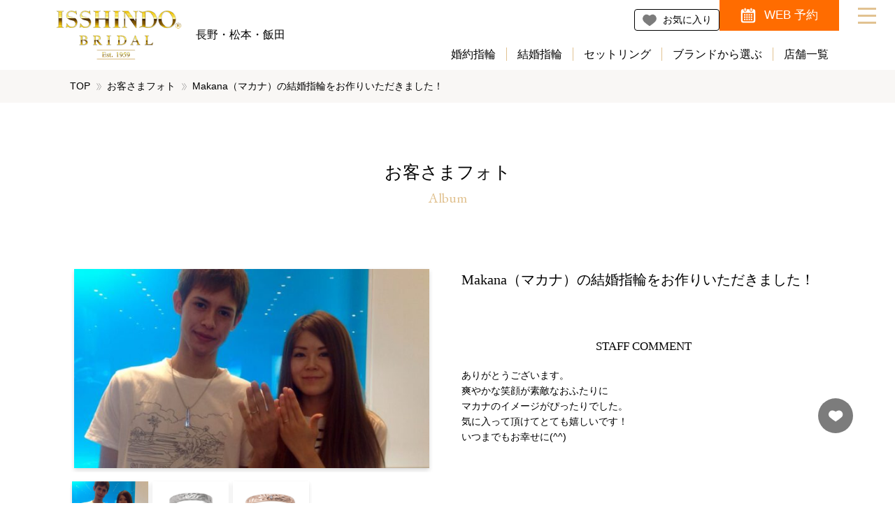

--- FILE ---
content_type: text/html; charset=UTF-8
request_url: https://1sd-bridal-nagano.jp/album/00004406
body_size: 28322
content:
<!DOCTYPE html>
<html dir="ltr" lang="ja" prefix="og: https://ogp.me/ns#" class="no-js">
    <head>
    <!-- Google Tag Manager -->
    <script defer src="[data-uri]"></script>

    <script defer src="[data-uri]"></script>
    <!-- End Google Tag Manager -->


        <meta charset="UTF-8">
        <meta http-equiv="X-UA-Compatible" content="IE=edge">
        <meta name="viewport" content="width=device-width,initial-scale=1">

        <!-- icon -->
        <link rel="stylesheet" media="print" onload="this.onload=null;this.media='all';" id="ao_optimized_gfonts" href="https://fonts.googleapis.com/css?family=Arsenal%7CEB+Garamond&#038;subset=japanese%2Cjapanese&amp;display=swap"><link rel="icon" type="image/png" href="/favicon.png" sizes="64x64" />
        <link rel="shortcut icon" href="/favicon.ico" sizes="16x16 32x32 64x64" />

        <!-- font -->
        
        <noscript>
            
        </noscript>

        <!-- css -->
        <link rel="stylesheet" href="https://1sd-bridal-nagano.jp/cms/wp-content/themes/1sd-bridal-nagano.jp/css/main.min.css?20260120" media="screen,print">
        <link rel="stylesheet" href="https://1sd-bridal-nagano.jp/cms/wp-content/cache/autoptimize/css/autoptimize_single_5ff2586cfaf35171f36af5ec2b8afcaa.css?20260120" media="screen,print">

        <!-- etc -->
        <meta name="format-detection" content="telephone=no">

        <!-- micromodal -->
        <script defer src="https://1sd-bridal-nagano.jp/cms/wp-content/themes/1sd-bridal-nagano.jp/library/micromodal/dist/micromodal.min.js"></script>

        <!-- splide -->
        <link rel="stylesheet" href="https://1sd-bridal-nagano.jp/cms/wp-content/themes/1sd-bridal-nagano.jp/library/splide-4.1.3/dist/css/splide.min.css">
        <script defer src="https://1sd-bridal-nagano.jp/cms/wp-content/themes/1sd-bridal-nagano.jp/library/splide-4.1.3/dist/js/splide.min.js"></script>

        <link rel='dns-prefetch' href='//www.google.com' />
        <link rel='dns-prefetch' href='//s.w.org' />

        <!-- etc -->
        <meta name="format-detection" content="telephone=no">

<title>Makana（マカナ）の結婚指輪をお作りいただきました！ | お客様フォト | 長野県 結婚指輪・婚約指輪・ダイヤモンドの一真堂(いっしんどう)</title>

		<!-- All in One SEO 4.9.2 - aioseo.com -->
	<meta name="description" content="ありがとうございます。 爽やかな笑顔が素敵なおふたりに マカナのイメージがぴったりでした。 気に入って頂けてとても嬉しいです！ いつまでもお幸せに(^^)" />
	<meta name="robots" content="max-image-preview:large" />
	<link rel="canonical" href="https://1sd-bridal-nagano.jp/album/00004406" />
	<meta name="generator" content="All in One SEO (AIOSEO) 4.9.2" />
		<meta property="og:locale" content="ja_JP" />
		<meta property="og:site_name" content="長野県 結婚指輪・婚約指輪・ダイヤモンドの一真堂(いっしんどう)" />
		<meta property="og:type" content="article" />
		<meta property="og:title" content="Makana（マカナ）の結婚指輪をお作りいただきました！ | お客様フォト | 長野県 結婚指輪・婚約指輪・ダイヤモンドの一真堂(いっしんどう)" />
		<meta property="og:description" content="ありがとうございます。 爽やかな笑顔が素敵なおふたりに マカナのイメージがぴったりでした。 気に入って頂けてとても嬉しいです！ いつまでもお幸せに(^^)" />
		<meta property="og:url" content="https://1sd-bridal-nagano.jp/album/00004406" />
		<meta property="og:image" content="https://1sd-bridal-nagano.jp/cms/wp-content/uploads/2023/12/isshindo-ogp.jpg" />
		<meta property="og:image:secure_url" content="https://1sd-bridal-nagano.jp/cms/wp-content/uploads/2023/12/isshindo-ogp.jpg" />
		<meta property="og:image:width" content="1200" />
		<meta property="og:image:height" content="630" />
		<meta property="article:published_time" content="2018-05-31T02:35:46+09:00" />
		<meta property="article:modified_time" content="2023-10-26T22:53:36+09:00" />
		<meta name="twitter:card" content="summary_large_image" />
		<meta name="twitter:title" content="Makana（マカナ）の結婚指輪をお作りいただきました！ | お客様フォト | 長野県 結婚指輪・婚約指輪・ダイヤモンドの一真堂(いっしんどう)" />
		<meta name="twitter:description" content="ありがとうございます。 爽やかな笑顔が素敵なおふたりに マカナのイメージがぴったりでした。 気に入って頂けてとても嬉しいです！ いつまでもお幸せに(^^)" />
		<meta name="twitter:image" content="https://1sd-bridal-nagano.jp/cms/wp-content/uploads/2023/12/isshindo-ogp.jpg" />
		<script type="application/ld+json" class="aioseo-schema">
			{"@context":"https:\/\/schema.org","@graph":[{"@type":"BreadcrumbList","@id":"https:\/\/1sd-bridal-nagano.jp\/album\/00004406#breadcrumblist","itemListElement":[{"@type":"ListItem","@id":"https:\/\/1sd-bridal-nagano.jp#listItem","position":1,"name":"\u5bb6","item":"https:\/\/1sd-bridal-nagano.jp","nextItem":{"@type":"ListItem","@id":"https:\/\/1sd-bridal-nagano.jp\/album#listItem","name":"\u304a\u5ba2\u3055\u307e\u30d5\u30a9\u30c8"}},{"@type":"ListItem","@id":"https:\/\/1sd-bridal-nagano.jp\/album#listItem","position":2,"name":"\u304a\u5ba2\u3055\u307e\u30d5\u30a9\u30c8","item":"https:\/\/1sd-bridal-nagano.jp\/album","nextItem":{"@type":"ListItem","@id":"https:\/\/1sd-bridal-nagano.jp\/shop\/category\/iida#listItem","name":"\u98ef\u7530\u672c\u5e97"},"previousItem":{"@type":"ListItem","@id":"https:\/\/1sd-bridal-nagano.jp#listItem","name":"\u5bb6"}},{"@type":"ListItem","@id":"https:\/\/1sd-bridal-nagano.jp\/shop\/category\/iida#listItem","position":3,"name":"\u98ef\u7530\u672c\u5e97","item":"https:\/\/1sd-bridal-nagano.jp\/shop\/category\/iida","nextItem":{"@type":"ListItem","@id":"https:\/\/1sd-bridal-nagano.jp\/album\/00004406#listItem","name":"Makana\uff08\u30de\u30ab\u30ca\uff09\u306e\u7d50\u5a5a\u6307\u8f2a\u3092\u304a\u4f5c\u308a\u3044\u305f\u3060\u304d\u307e\u3057\u305f\uff01"},"previousItem":{"@type":"ListItem","@id":"https:\/\/1sd-bridal-nagano.jp\/album#listItem","name":"\u304a\u5ba2\u3055\u307e\u30d5\u30a9\u30c8"}},{"@type":"ListItem","@id":"https:\/\/1sd-bridal-nagano.jp\/album\/00004406#listItem","position":4,"name":"Makana\uff08\u30de\u30ab\u30ca\uff09\u306e\u7d50\u5a5a\u6307\u8f2a\u3092\u304a\u4f5c\u308a\u3044\u305f\u3060\u304d\u307e\u3057\u305f\uff01","previousItem":{"@type":"ListItem","@id":"https:\/\/1sd-bridal-nagano.jp\/shop\/category\/iida#listItem","name":"\u98ef\u7530\u672c\u5e97"}}]},{"@type":"Organization","@id":"https:\/\/1sd-bridal-nagano.jp\/#organization","name":"\u9577\u91ce\u770c \u7d50\u5a5a\u6307\u8f2a\u30fb\u5a5a\u7d04\u6307\u8f2a\u30fb\u30c0\u30a4\u30e4\u30e2\u30f3\u30c9\u306e\u4e00\u771f\u5802(\u3044\u3063\u3057\u3093\u3069\u3046)","description":"\u7d50\u5a5a\u6307\u8f2a\u30fb\u5a5a\u7d04\u6307\u8f2a\u30fb\u30c0\u30a4\u30e4\u30e2\u30f3\u30c9\u3092\u304a\u63a2\u3057\u306a\u3089\u9577\u91ce\u770c\u4e0b\u6700\u5927\u7d1a\u306e\u30d6\u30e9\u30a4\u30c0\u30eb\u30ea\u30f3\u30b0\u5c02\u9580\u5e97\u3001\u4e00\u771f\u5802(\u3044\u3063\u3057\u3093\u3069\u3046)\u3002\u9577\u91ce\u5e02\u3001\u677e\u672c\u5e02\u3001\u98ef\u7530\u5e02\u306b\u304a\u5e97\u3092\u69cb\u3048\u3001\u56fd\u5185\u5916\u306e\u4eba\u6c17\u306e\u30a8\u30f3\u30b2\u30fc\u30b8\u30ea\u30f3\u30b0\u30fb\u30de\u30ea\u30c3\u30b8\u30ea\u30f3\u30b0\u304c\u63c3\u3046\u3001\u30d6\u30e9\u30a4\u30c0\u30eb\u30ea\u30f3\u30b0\u30bb\u30ec\u30af\u30c8\u30b7\u30e7\u30c3\u30d7\u3002","url":"https:\/\/1sd-bridal-nagano.jp\/"},{"@type":"WebPage","@id":"https:\/\/1sd-bridal-nagano.jp\/album\/00004406#webpage","url":"https:\/\/1sd-bridal-nagano.jp\/album\/00004406","name":"Makana\uff08\u30de\u30ab\u30ca\uff09\u306e\u7d50\u5a5a\u6307\u8f2a\u3092\u304a\u4f5c\u308a\u3044\u305f\u3060\u304d\u307e\u3057\u305f\uff01 | \u304a\u5ba2\u69d8\u30d5\u30a9\u30c8 | \u9577\u91ce\u770c \u7d50\u5a5a\u6307\u8f2a\u30fb\u5a5a\u7d04\u6307\u8f2a\u30fb\u30c0\u30a4\u30e4\u30e2\u30f3\u30c9\u306e\u4e00\u771f\u5802(\u3044\u3063\u3057\u3093\u3069\u3046)","description":"\u3042\u308a\u304c\u3068\u3046\u3054\u3056\u3044\u307e\u3059\u3002 \u723d\u3084\u304b\u306a\u7b11\u9854\u304c\u7d20\u6575\u306a\u304a\u3075\u305f\u308a\u306b \u30de\u30ab\u30ca\u306e\u30a4\u30e1\u30fc\u30b8\u304c\u3074\u3063\u305f\u308a\u3067\u3057\u305f\u3002 \u6c17\u306b\u5165\u3063\u3066\u9802\u3051\u3066\u3068\u3066\u3082\u5b09\u3057\u3044\u3067\u3059\uff01 \u3044\u3064\u307e\u3067\u3082\u304a\u5e78\u305b\u306b(^^)","inLanguage":"ja","isPartOf":{"@id":"https:\/\/1sd-bridal-nagano.jp\/#website"},"breadcrumb":{"@id":"https:\/\/1sd-bridal-nagano.jp\/album\/00004406#breadcrumblist"},"datePublished":"2018-05-31T11:35:46+09:00","dateModified":"2023-10-27T07:53:36+09:00"},{"@type":"WebSite","@id":"https:\/\/1sd-bridal-nagano.jp\/#website","url":"https:\/\/1sd-bridal-nagano.jp\/","name":"\u9577\u91ce\u770c \u7d50\u5a5a\u6307\u8f2a\u30fb\u5a5a\u7d04\u6307\u8f2a\u30fb\u30c0\u30a4\u30e4\u30e2\u30f3\u30c9\u306e\u4e00\u771f\u5802(\u3044\u3063\u3057\u3093\u3069\u3046)","alternateName":"\u4e00\u771f\u5802\u30d6\u30e9\u30a4\u30c0\u30eb","description":"\u7d50\u5a5a\u6307\u8f2a\u30fb\u5a5a\u7d04\u6307\u8f2a\u30fb\u30c0\u30a4\u30e4\u30e2\u30f3\u30c9\u3092\u304a\u63a2\u3057\u306a\u3089\u9577\u91ce\u770c\u4e0b\u6700\u5927\u7d1a\u306e\u30d6\u30e9\u30a4\u30c0\u30eb\u30ea\u30f3\u30b0\u5c02\u9580\u5e97\u3001\u4e00\u771f\u5802(\u3044\u3063\u3057\u3093\u3069\u3046)\u3002\u9577\u91ce\u5e02\u3001\u677e\u672c\u5e02\u3001\u98ef\u7530\u5e02\u306b\u304a\u5e97\u3092\u69cb\u3048\u3001\u56fd\u5185\u5916\u306e\u4eba\u6c17\u306e\u30a8\u30f3\u30b2\u30fc\u30b8\u30ea\u30f3\u30b0\u30fb\u30de\u30ea\u30c3\u30b8\u30ea\u30f3\u30b0\u304c\u63c3\u3046\u3001\u30d6\u30e9\u30a4\u30c0\u30eb\u30ea\u30f3\u30b0\u30bb\u30ec\u30af\u30c8\u30b7\u30e7\u30c3\u30d7\u3002","inLanguage":"ja","publisher":{"@id":"https:\/\/1sd-bridal-nagano.jp\/#organization"}}]}
		</script>
		<!-- All in One SEO -->

<link href='https://www.googletagmanager.com' rel='preconnect' />
<link href='https://fonts.gstatic.com' crossorigin='anonymous' rel='preconnect' />
<link rel="alternate" title="oEmbed (JSON)" type="application/json+oembed" href="https://1sd-bridal-nagano.jp/wp-json/oembed/1.0/embed?url=https%3A%2F%2F1sd-bridal-nagano.jp%2Falbum%2F00004406" />
<link rel="alternate" title="oEmbed (XML)" type="text/xml+oembed" href="https://1sd-bridal-nagano.jp/wp-json/oembed/1.0/embed?url=https%3A%2F%2F1sd-bridal-nagano.jp%2Falbum%2F00004406&#038;format=xml" />
<style id='wp-img-auto-sizes-contain-inline-css' type='text/css'>
img:is([sizes=auto i],[sizes^="auto," i]){contain-intrinsic-size:3000px 1500px}
/*# sourceURL=wp-img-auto-sizes-contain-inline-css */
</style>
<style id='wp-block-library-inline-css' type='text/css'>
:root{--wp-block-synced-color:#7a00df;--wp-block-synced-color--rgb:122,0,223;--wp-bound-block-color:var(--wp-block-synced-color);--wp-editor-canvas-background:#ddd;--wp-admin-theme-color:#007cba;--wp-admin-theme-color--rgb:0,124,186;--wp-admin-theme-color-darker-10:#006ba1;--wp-admin-theme-color-darker-10--rgb:0,107,160.5;--wp-admin-theme-color-darker-20:#005a87;--wp-admin-theme-color-darker-20--rgb:0,90,135;--wp-admin-border-width-focus:2px}@media (min-resolution:192dpi){:root{--wp-admin-border-width-focus:1.5px}}.wp-element-button{cursor:pointer}:root .has-very-light-gray-background-color{background-color:#eee}:root .has-very-dark-gray-background-color{background-color:#313131}:root .has-very-light-gray-color{color:#eee}:root .has-very-dark-gray-color{color:#313131}:root .has-vivid-green-cyan-to-vivid-cyan-blue-gradient-background{background:linear-gradient(135deg,#00d084,#0693e3)}:root .has-purple-crush-gradient-background{background:linear-gradient(135deg,#34e2e4,#4721fb 50%,#ab1dfe)}:root .has-hazy-dawn-gradient-background{background:linear-gradient(135deg,#faaca8,#dad0ec)}:root .has-subdued-olive-gradient-background{background:linear-gradient(135deg,#fafae1,#67a671)}:root .has-atomic-cream-gradient-background{background:linear-gradient(135deg,#fdd79a,#004a59)}:root .has-nightshade-gradient-background{background:linear-gradient(135deg,#330968,#31cdcf)}:root .has-midnight-gradient-background{background:linear-gradient(135deg,#020381,#2874fc)}:root{--wp--preset--font-size--normal:16px;--wp--preset--font-size--huge:42px}.has-regular-font-size{font-size:1em}.has-larger-font-size{font-size:2.625em}.has-normal-font-size{font-size:var(--wp--preset--font-size--normal)}.has-huge-font-size{font-size:var(--wp--preset--font-size--huge)}.has-text-align-center{text-align:center}.has-text-align-left{text-align:left}.has-text-align-right{text-align:right}.has-fit-text{white-space:nowrap!important}#end-resizable-editor-section{display:none}.aligncenter{clear:both}.items-justified-left{justify-content:flex-start}.items-justified-center{justify-content:center}.items-justified-right{justify-content:flex-end}.items-justified-space-between{justify-content:space-between}.screen-reader-text{border:0;clip-path:inset(50%);height:1px;margin:-1px;overflow:hidden;padding:0;position:absolute;width:1px;word-wrap:normal!important}.screen-reader-text:focus{background-color:#ddd;clip-path:none;color:#444;display:block;font-size:1em;height:auto;left:5px;line-height:normal;padding:15px 23px 14px;text-decoration:none;top:5px;width:auto;z-index:100000}html :where(.has-border-color){border-style:solid}html :where([style*=border-top-color]){border-top-style:solid}html :where([style*=border-right-color]){border-right-style:solid}html :where([style*=border-bottom-color]){border-bottom-style:solid}html :where([style*=border-left-color]){border-left-style:solid}html :where([style*=border-width]){border-style:solid}html :where([style*=border-top-width]){border-top-style:solid}html :where([style*=border-right-width]){border-right-style:solid}html :where([style*=border-bottom-width]){border-bottom-style:solid}html :where([style*=border-left-width]){border-left-style:solid}html :where(img[class*=wp-image-]){height:auto;max-width:100%}:where(figure){margin:0 0 1em}html :where(.is-position-sticky){--wp-admin--admin-bar--position-offset:var(--wp-admin--admin-bar--height,0px)}@media screen and (max-width:600px){html :where(.is-position-sticky){--wp-admin--admin-bar--position-offset:0px}}

/*# sourceURL=wp-block-library-inline-css */
</style><style id='global-styles-inline-css' type='text/css'>
:root{--wp--preset--aspect-ratio--square: 1;--wp--preset--aspect-ratio--4-3: 4/3;--wp--preset--aspect-ratio--3-4: 3/4;--wp--preset--aspect-ratio--3-2: 3/2;--wp--preset--aspect-ratio--2-3: 2/3;--wp--preset--aspect-ratio--16-9: 16/9;--wp--preset--aspect-ratio--9-16: 9/16;--wp--preset--color--black: #000000;--wp--preset--color--cyan-bluish-gray: #abb8c3;--wp--preset--color--white: #ffffff;--wp--preset--color--pale-pink: #f78da7;--wp--preset--color--vivid-red: #cf2e2e;--wp--preset--color--luminous-vivid-orange: #ff6900;--wp--preset--color--luminous-vivid-amber: #fcb900;--wp--preset--color--light-green-cyan: #7bdcb5;--wp--preset--color--vivid-green-cyan: #00d084;--wp--preset--color--pale-cyan-blue: #8ed1fc;--wp--preset--color--vivid-cyan-blue: #0693e3;--wp--preset--color--vivid-purple: #9b51e0;--wp--preset--gradient--vivid-cyan-blue-to-vivid-purple: linear-gradient(135deg,rgb(6,147,227) 0%,rgb(155,81,224) 100%);--wp--preset--gradient--light-green-cyan-to-vivid-green-cyan: linear-gradient(135deg,rgb(122,220,180) 0%,rgb(0,208,130) 100%);--wp--preset--gradient--luminous-vivid-amber-to-luminous-vivid-orange: linear-gradient(135deg,rgb(252,185,0) 0%,rgb(255,105,0) 100%);--wp--preset--gradient--luminous-vivid-orange-to-vivid-red: linear-gradient(135deg,rgb(255,105,0) 0%,rgb(207,46,46) 100%);--wp--preset--gradient--very-light-gray-to-cyan-bluish-gray: linear-gradient(135deg,rgb(238,238,238) 0%,rgb(169,184,195) 100%);--wp--preset--gradient--cool-to-warm-spectrum: linear-gradient(135deg,rgb(74,234,220) 0%,rgb(151,120,209) 20%,rgb(207,42,186) 40%,rgb(238,44,130) 60%,rgb(251,105,98) 80%,rgb(254,248,76) 100%);--wp--preset--gradient--blush-light-purple: linear-gradient(135deg,rgb(255,206,236) 0%,rgb(152,150,240) 100%);--wp--preset--gradient--blush-bordeaux: linear-gradient(135deg,rgb(254,205,165) 0%,rgb(254,45,45) 50%,rgb(107,0,62) 100%);--wp--preset--gradient--luminous-dusk: linear-gradient(135deg,rgb(255,203,112) 0%,rgb(199,81,192) 50%,rgb(65,88,208) 100%);--wp--preset--gradient--pale-ocean: linear-gradient(135deg,rgb(255,245,203) 0%,rgb(182,227,212) 50%,rgb(51,167,181) 100%);--wp--preset--gradient--electric-grass: linear-gradient(135deg,rgb(202,248,128) 0%,rgb(113,206,126) 100%);--wp--preset--gradient--midnight: linear-gradient(135deg,rgb(2,3,129) 0%,rgb(40,116,252) 100%);--wp--preset--font-size--small: 13px;--wp--preset--font-size--medium: 20px;--wp--preset--font-size--large: 36px;--wp--preset--font-size--x-large: 42px;--wp--preset--spacing--20: 0.44rem;--wp--preset--spacing--30: 0.67rem;--wp--preset--spacing--40: 1rem;--wp--preset--spacing--50: 1.5rem;--wp--preset--spacing--60: 2.25rem;--wp--preset--spacing--70: 3.38rem;--wp--preset--spacing--80: 5.06rem;--wp--preset--shadow--natural: 6px 6px 9px rgba(0, 0, 0, 0.2);--wp--preset--shadow--deep: 12px 12px 50px rgba(0, 0, 0, 0.4);--wp--preset--shadow--sharp: 6px 6px 0px rgba(0, 0, 0, 0.2);--wp--preset--shadow--outlined: 6px 6px 0px -3px rgb(255, 255, 255), 6px 6px rgb(0, 0, 0);--wp--preset--shadow--crisp: 6px 6px 0px rgb(0, 0, 0);}:where(.is-layout-flex){gap: 0.5em;}:where(.is-layout-grid){gap: 0.5em;}body .is-layout-flex{display: flex;}.is-layout-flex{flex-wrap: wrap;align-items: center;}.is-layout-flex > :is(*, div){margin: 0;}body .is-layout-grid{display: grid;}.is-layout-grid > :is(*, div){margin: 0;}:where(.wp-block-columns.is-layout-flex){gap: 2em;}:where(.wp-block-columns.is-layout-grid){gap: 2em;}:where(.wp-block-post-template.is-layout-flex){gap: 1.25em;}:where(.wp-block-post-template.is-layout-grid){gap: 1.25em;}.has-black-color{color: var(--wp--preset--color--black) !important;}.has-cyan-bluish-gray-color{color: var(--wp--preset--color--cyan-bluish-gray) !important;}.has-white-color{color: var(--wp--preset--color--white) !important;}.has-pale-pink-color{color: var(--wp--preset--color--pale-pink) !important;}.has-vivid-red-color{color: var(--wp--preset--color--vivid-red) !important;}.has-luminous-vivid-orange-color{color: var(--wp--preset--color--luminous-vivid-orange) !important;}.has-luminous-vivid-amber-color{color: var(--wp--preset--color--luminous-vivid-amber) !important;}.has-light-green-cyan-color{color: var(--wp--preset--color--light-green-cyan) !important;}.has-vivid-green-cyan-color{color: var(--wp--preset--color--vivid-green-cyan) !important;}.has-pale-cyan-blue-color{color: var(--wp--preset--color--pale-cyan-blue) !important;}.has-vivid-cyan-blue-color{color: var(--wp--preset--color--vivid-cyan-blue) !important;}.has-vivid-purple-color{color: var(--wp--preset--color--vivid-purple) !important;}.has-black-background-color{background-color: var(--wp--preset--color--black) !important;}.has-cyan-bluish-gray-background-color{background-color: var(--wp--preset--color--cyan-bluish-gray) !important;}.has-white-background-color{background-color: var(--wp--preset--color--white) !important;}.has-pale-pink-background-color{background-color: var(--wp--preset--color--pale-pink) !important;}.has-vivid-red-background-color{background-color: var(--wp--preset--color--vivid-red) !important;}.has-luminous-vivid-orange-background-color{background-color: var(--wp--preset--color--luminous-vivid-orange) !important;}.has-luminous-vivid-amber-background-color{background-color: var(--wp--preset--color--luminous-vivid-amber) !important;}.has-light-green-cyan-background-color{background-color: var(--wp--preset--color--light-green-cyan) !important;}.has-vivid-green-cyan-background-color{background-color: var(--wp--preset--color--vivid-green-cyan) !important;}.has-pale-cyan-blue-background-color{background-color: var(--wp--preset--color--pale-cyan-blue) !important;}.has-vivid-cyan-blue-background-color{background-color: var(--wp--preset--color--vivid-cyan-blue) !important;}.has-vivid-purple-background-color{background-color: var(--wp--preset--color--vivid-purple) !important;}.has-black-border-color{border-color: var(--wp--preset--color--black) !important;}.has-cyan-bluish-gray-border-color{border-color: var(--wp--preset--color--cyan-bluish-gray) !important;}.has-white-border-color{border-color: var(--wp--preset--color--white) !important;}.has-pale-pink-border-color{border-color: var(--wp--preset--color--pale-pink) !important;}.has-vivid-red-border-color{border-color: var(--wp--preset--color--vivid-red) !important;}.has-luminous-vivid-orange-border-color{border-color: var(--wp--preset--color--luminous-vivid-orange) !important;}.has-luminous-vivid-amber-border-color{border-color: var(--wp--preset--color--luminous-vivid-amber) !important;}.has-light-green-cyan-border-color{border-color: var(--wp--preset--color--light-green-cyan) !important;}.has-vivid-green-cyan-border-color{border-color: var(--wp--preset--color--vivid-green-cyan) !important;}.has-pale-cyan-blue-border-color{border-color: var(--wp--preset--color--pale-cyan-blue) !important;}.has-vivid-cyan-blue-border-color{border-color: var(--wp--preset--color--vivid-cyan-blue) !important;}.has-vivid-purple-border-color{border-color: var(--wp--preset--color--vivid-purple) !important;}.has-vivid-cyan-blue-to-vivid-purple-gradient-background{background: var(--wp--preset--gradient--vivid-cyan-blue-to-vivid-purple) !important;}.has-light-green-cyan-to-vivid-green-cyan-gradient-background{background: var(--wp--preset--gradient--light-green-cyan-to-vivid-green-cyan) !important;}.has-luminous-vivid-amber-to-luminous-vivid-orange-gradient-background{background: var(--wp--preset--gradient--luminous-vivid-amber-to-luminous-vivid-orange) !important;}.has-luminous-vivid-orange-to-vivid-red-gradient-background{background: var(--wp--preset--gradient--luminous-vivid-orange-to-vivid-red) !important;}.has-very-light-gray-to-cyan-bluish-gray-gradient-background{background: var(--wp--preset--gradient--very-light-gray-to-cyan-bluish-gray) !important;}.has-cool-to-warm-spectrum-gradient-background{background: var(--wp--preset--gradient--cool-to-warm-spectrum) !important;}.has-blush-light-purple-gradient-background{background: var(--wp--preset--gradient--blush-light-purple) !important;}.has-blush-bordeaux-gradient-background{background: var(--wp--preset--gradient--blush-bordeaux) !important;}.has-luminous-dusk-gradient-background{background: var(--wp--preset--gradient--luminous-dusk) !important;}.has-pale-ocean-gradient-background{background: var(--wp--preset--gradient--pale-ocean) !important;}.has-electric-grass-gradient-background{background: var(--wp--preset--gradient--electric-grass) !important;}.has-midnight-gradient-background{background: var(--wp--preset--gradient--midnight) !important;}.has-small-font-size{font-size: var(--wp--preset--font-size--small) !important;}.has-medium-font-size{font-size: var(--wp--preset--font-size--medium) !important;}.has-large-font-size{font-size: var(--wp--preset--font-size--large) !important;}.has-x-large-font-size{font-size: var(--wp--preset--font-size--x-large) !important;}
/*# sourceURL=global-styles-inline-css */
</style>

<style id='classic-theme-styles-inline-css' type='text/css'>
/*! This file is auto-generated */
.wp-block-button__link{color:#fff;background-color:#32373c;border-radius:9999px;box-shadow:none;text-decoration:none;padding:calc(.667em + 2px) calc(1.333em + 2px);font-size:1.125em}.wp-block-file__button{background:#32373c;color:#fff;text-decoration:none}
/*# sourceURL=/wp-includes/css/classic-themes.min.css */
</style>
<link rel='stylesheet' id='contact-form-7-css' href='https://1sd-bridal-nagano.jp/cms/wp-content/cache/autoptimize/css/autoptimize_single_64ac31699f5326cb3c76122498b76f66.css?ver=6.1.4' type='text/css' media='all' />
<link rel="https://api.w.org/" href="https://1sd-bridal-nagano.jp/wp-json/" /><link rel="alternate" title="JSON" type="application/json" href="https://1sd-bridal-nagano.jp/wp-json/wp/v2/album/4406" /><style>
/*visibility: hidden; */
.grecaptcha-badge { z-index:999;}
</style>
    </head>
    <body>
    <!-- Google Tag Manager (noscript) -->
    <noscript><iframe src="//www.googletagmanager.com/ns.html?id=GTM-KS74PQ" height="0" width="0"
            style="display:none;visibility:hidden"></iframe></noscript>

    <noscript><iframe src="//www.googletagmanager.com/ns.html?id=GTM-5TVMLBW3" height="0" width="0"
            style="display:none;visibility:hidden"></iframe></noscript>
    <!-- End Google Tag Manager (noscript) -->


        <div data-inview-header id="l-canvas" class="l-canvas">
            <header id="l-header" class="l-header">
                <div class="c-block c-block--padding-rl">
                    <div class="p-header">
                        <div class="p-header__column">
                            <div class="p-header__column__item">
                                <div class="p-logo">
                                    <p class="p-logo__heading"><a href="https://1sd-bridal-nagano.jp"><img src="https://1sd-bridal-nagano.jp/cms/wp-content/themes/1sd-bridal-nagano.jp/images/logo.png" alt="長野県 結婚指輪・婚約指輪・ダイヤモンドの一真堂(いっしんどう)" ></a></p>
                                    <p class="p-logo__area">長野・松本・飯田</p>
                                </div>
                            </div>
                            <div class="p-header__column__item">
                                <div class="p-header-sub-navi-wrap">
                                    <ul class="p-header-sub-navi">
                                        <li class="is-favorite"><a href="https://1sd-bridal-nagano.jp/favorite"><span>お気に入り</span></a></li>
                                        <li class="is-reservation"><a href="https://1sd-bridal-nagano.jp/reservation"><span>WEB 予約</span></a></li>
                                    </ul>
                                </div>
                            </div>
                            <div class="p-header__column__item">
                                <div class="p-header-navi-wrap">
                                    <ul class="p-header-navi">
                                        <li><a href="https://1sd-bridal-nagano.jp/item/category/engagementring">婚約指輪</a></li>
                                        <li><a href="https://1sd-bridal-nagano.jp/item/category/marriagering">結婚指輪</a></li>
                                        <li><a href="https://1sd-bridal-nagano.jp/item/category/setring">セットリング</a></li>
                                        <li><a href="https://1sd-bridal-nagano.jp/brandselect">ブランドから選ぶ</a></li>
                                        <li><a href="https://1sd-bridal-nagano.jp/shop">店舗一覧</a></li>
                                    </ul>
                                </div>
                            </div>
                        </div>
                    </div>
                </div>
            </header>

            <div class="p-pankuzu-wrap u-bg-yellow80">
                <div class="c-block c-block--fixed-lg c-block--padding-rl">
                    <div class="p-pankuzu-container">
<ul class="p-pankuzu"><li><a href="https://1sd-bridal-nagano.jp">TOP</a></li><li><a href="https://1sd-bridal-nagano.jp/album">お客さまフォト</a></li><li><span>Makana（マカナ）の結婚指輪をお作りいただきました！</span></li></ul>                    </div>
                </div>
            </div>

<main class="l-main">
    <div data-inview="fade-in">
        <div class="c-block c-block--padding-rl">
            <header class="m-page-header">
                <h1 class="m-page-heading-ja">お客さまフォト</h1>
                <p class="m-page-heading-en">Album</p>
            </header>
        </div>
    </div>
    
    <div data-inview="fade-in">
        <div class="c-block c-block--fixed-lg c-block--padding-rbl">
            <div class="p-album">
                <div class="p-album-column">
                    <div class="p-album-column__item">
<h1 class="p-album__heading1">Makana（マカナ）の結婚指輪をお作りいただきました！</h1>
                    </div>
                    
                    <div class="p-album-column__item">
                        <div class="p-album-slide">
                            <div class="p-album-slide__main">
                                <div id="main-carousel" class="splide" aria-label="サムネイルスライダー。各サムネイルをクリックすると、メインのスライダーが切り替わります" >
                                    <div class="splide__track">
                                        <ul class="splide__list">
                                            <li class="splide__slide">
                                                <div class="p-album-slide__wrap">
                                                    <figure>
<img width="570" height="320" src="https://1sd-bridal-nagano.jp/cms/wp-content/uploads/2023/10/image-13-e1527764724979-570x320.jpeg" class="attachment-album-thumbnail size-album-thumbnail" alt="" decoding="async" fetchpriority="high" />                                                    </figure>
                                                </div>
                                            </li>
                                            <li class="splide__slide">
                                                <div class="p-album-slide__wrap">
                                                    <figure>
<img width="570" height="320" src="https://1sd-bridal-nagano.jp/cms/wp-content/uploads/2023/10/makana_32-2-570x320.jpg" class="attachment-album-thumbnail size-album-thumbnail" alt="" decoding="async" />                                                    </figure>
                                                </div>
                                            </li>
                                            <li class="splide__slide">
                                                <div class="p-album-slide__wrap">
                                                    <figure>
<img width="570" height="320" src="https://1sd-bridal-nagano.jp/cms/wp-content/uploads/2023/10/makana_17-2-570x320.jpg" class="attachment-album-thumbnail size-album-thumbnail" alt="" decoding="async" />                                                    </figure>
                                                </div>
                                            </li>
                                        </ul>
                                    </div>
                                </div>
                            </div>

                            <div class="p-album-slide__thumbnail">
                                <div id="thumbnail-carousel" class="splide" aria-label="サムネイルスライダー。各サムネイルをクリックすると、メインのスライダーが切り替わります" >
                                    <div class="splide__track">
                                        <ul class="splide__list">
                                            <li class="splide__slide">
                                                <div class="p-album-slide__wrap">
                                                    <figure>
<img width="570" height="320" src="https://1sd-bridal-nagano.jp/cms/wp-content/uploads/2023/10/image-13-e1527764724979-570x320.jpeg" class="attachment-album-thumbnail size-album-thumbnail" alt="" decoding="async" />                                                    </figure>
                                                </div>
                                            </li>
                                            <li class="splide__slide">
                                                <div class="p-album-slide__wrap">
                                                    <figure>
<img width="570" height="320" src="https://1sd-bridal-nagano.jp/cms/wp-content/uploads/2023/10/makana_32-2-570x320.jpg" class="attachment-album-thumbnail size-album-thumbnail" alt="" decoding="async" />                                                    </figure>
                                                </div>
                                            </li>
                                            <li class="splide__slide">
                                                <div class="p-album-slide__wrap">
                                                    <figure>
<img width="570" height="320" src="https://1sd-bridal-nagano.jp/cms/wp-content/uploads/2023/10/makana_17-2-570x320.jpg" class="attachment-album-thumbnail size-album-thumbnail" alt="" decoding="async" />                                                    </figure>
                                                </div>
                                            </li>
                                        </ul>
                                    </div>
                                </div>
                            </div>
                        </div>
                    </div>

                    <div class="p-album-column__item">
<h2 class="p-album__heading2">STAFF COMMENT</h2>
<p class="p-album__text">ありがとうございます。<br />
爽やかな笑顔が素敵なおふたりに<br />
マカナのイメージがぴったりでした。<br />
気に入って頂けてとても嬉しいです！<br />
いつまでもお幸せに(^^)</p>
                    </div>
                </div>
            </div>
        </div>
    </div>

<script defer src="[data-uri]"></script>



    <div data-inview="fade-in">
        <section class="c-block c-block--fixed-xl c-block--padding-trbl">
            <header class="m-header u-padding-t0">
                <h2 class="m-heading-ja">ご購入店舗</h2>
                <p class="m-heading-en">Shop</p>
            </header>

            <div class="p-album-chosen-item__shop u-margin-center">





<!-- 記事一覧 -->
            <ul class="m-shop-wrap">
                <li class="m-shop">
                    <a href="https://1sd-bridal-nagano.jp/shop/iida">
                        <figure><img width="960" height="540" src="https://1sd-bridal-nagano.jp/cms/wp-content/uploads/2023/11/shop-iida-960x540.jpg" class="attachment-shop-thumbnail size-shop-thumbnail wp-post-image" alt="一真堂飯田本店｜飯田市の結婚指輪・婚約指輪専門店" decoding="async" loading="lazy" srcset="https://1sd-bridal-nagano.jp/cms/wp-content/uploads/2023/11/shop-iida-960x540.jpg 960w, https://1sd-bridal-nagano.jp/cms/wp-content/uploads/2023/11/shop-iida-570x320.jpg 570w" sizes="auto, (max-width: 960px) 100vw, 960px" /></figure>
                        <h3 class="m-shop__heading">一真堂 飯田本店</h3>
                        <address class="m-shop__address">
                            〒395-0805                            長野県飯田市鼎一色111                        </address>
                        <p class="m-shop__time">OPEN 10：30 〜 19：00<br />
定休日 毎週水曜日<br />
</p>
                    </a>
                </li>
            </ul>
            </div>
<div class="p-prevnext">
    <div class="is-prev"><a href="https://1sd-bridal-nagano.jp/album/00004410" rel="prev">前の記事</a></div>
    <div class="is-top"><a href="https://1sd-bridal-nagano.jp/album">一覧へ戻る</a></div>
    <div class="is-next"><a href="https://1sd-bridal-nagano.jp/album/00004403" rel="next">次の記事</a></div>
</div>        </section>
    </div>



    <div data-inview="fade-in" class="u-bg-gray80">
        <section>
            <div class="c-block c-block--fixed-xl c-block--padding-trl">
                <header class="m-header u-padding-t0">
                    <h2 class="m-heading-ja">関連するお客さまフォト</h2>
                    <p class="m-heading-en">Album</p>
                </header>
            </div>

            <div class="p-album-related">
                <div class="m-slide-pagination-fullsize">
                    <div id="album-related" class="splide" aria-label="サムネイルスライダー。各サムネイルをクリックすると、メインのスライダーが切り替わります">
                        <div class="c-block c-block--padding-l">
                            <div class="splide__track">
                                <ul class="splide__list">
                                    <li class="splide__slide">
                                        <div class="m-card">
                                            <a href="https://1sd-bridal-nagano.jp/album/000013846">
                                                <figure>
<img width="570" height="320" src="https://1sd-bridal-nagano.jp/cms/wp-content/uploads/2026/01/IMG_5963-570x320.jpeg" class="attachment-album-thumbnail size-album-thumbnail" alt="NIWAKAの結婚指輪をつけたカップル" decoding="async" loading="lazy" srcset="https://1sd-bridal-nagano.jp/cms/wp-content/uploads/2026/01/IMG_5963-570x320.jpeg 570w, https://1sd-bridal-nagano.jp/cms/wp-content/uploads/2026/01/IMG_5963-960x540.jpeg 960w" sizes="auto, (max-width: 570px) 100vw, 570px" />                                                </figure>
                                                <p class="m-card__heading">【豊丘村】NIWAKA（ニワカ）のご結婚指輪をお作りいただきました</p>
                                            </a>
                                        </div>
                                    </li>
                                    <li class="splide__slide">
                                        <div class="m-card">
                                            <a href="https://1sd-bridal-nagano.jp/album/000013827">
                                                <figure>
<img width="570" height="320" src="https://1sd-bridal-nagano.jp/cms/wp-content/uploads/2026/01/IMG_4988-570x320.jpeg" class="attachment-album-thumbnail size-album-thumbnail" alt="アンクオーレの結婚指輪を着けたカップル" decoding="async" loading="lazy" srcset="https://1sd-bridal-nagano.jp/cms/wp-content/uploads/2026/01/IMG_4988-570x320.jpeg 570w, https://1sd-bridal-nagano.jp/cms/wp-content/uploads/2026/01/IMG_4988-960x540.jpeg 960w" sizes="auto, (max-width: 570px) 100vw, 570px" />                                                </figure>
                                                <p class="m-card__heading">【飯田市】アンクオーレの結婚指輪をお作りいただきました</p>
                                            </a>
                                        </div>
                                    </li>
                                    <li class="splide__slide">
                                        <div class="m-card">
                                            <a href="https://1sd-bridal-nagano.jp/album/000013811">
                                                <figure>
<img width="570" height="320" src="https://1sd-bridal-nagano.jp/cms/wp-content/uploads/2026/01/IMG_2858-570x320.jpeg" class="attachment-album-thumbnail size-album-thumbnail" alt="ルシエの結婚指輪を着けたカップル" decoding="async" loading="lazy" srcset="https://1sd-bridal-nagano.jp/cms/wp-content/uploads/2026/01/IMG_2858-570x320.jpeg 570w, https://1sd-bridal-nagano.jp/cms/wp-content/uploads/2026/01/IMG_2858-960x540.jpeg 960w" sizes="auto, (max-width: 570px) 100vw, 570px" />                                                </figure>
                                                <p class="m-card__heading">【高森町・飯田市】ルシエの結婚指輪をお作りいただきました</p>
                                            </a>
                                        </div>
                                    </li>
                                    <li class="splide__slide">
                                        <div class="m-card">
                                            <a href="https://1sd-bridal-nagano.jp/album/000013782">
                                                <figure>
<img width="570" height="320" src="https://1sd-bridal-nagano.jp/cms/wp-content/uploads/2026/01/IMG_7917-570x320.jpeg" class="attachment-album-thumbnail size-album-thumbnail" alt="ロイヤル・アッシャーの結婚指輪を着けたカップル" decoding="async" loading="lazy" srcset="https://1sd-bridal-nagano.jp/cms/wp-content/uploads/2026/01/IMG_7917-570x320.jpeg 570w, https://1sd-bridal-nagano.jp/cms/wp-content/uploads/2026/01/IMG_7917-960x540.jpeg 960w" sizes="auto, (max-width: 570px) 100vw, 570px" />                                                </figure>
                                                <p class="m-card__heading">【飯田市・高森町】ロイヤル・アッシャーの結婚指輪をお作りいただきました</p>
                                            </a>
                                        </div>
                                    </li>
                                    <li class="splide__slide">
                                        <div class="m-card">
                                            <a href="https://1sd-bridal-nagano.jp/album/000013760">
                                                <figure>
<img width="570" height="320" src="https://1sd-bridal-nagano.jp/cms/wp-content/uploads/2026/01/20260112110532-570x320.jpeg" class="attachment-album-thumbnail size-album-thumbnail" alt="NIWAKAの結婚指輪をつけたカップル" decoding="async" loading="lazy" srcset="https://1sd-bridal-nagano.jp/cms/wp-content/uploads/2026/01/20260112110532-570x320.jpeg 570w, https://1sd-bridal-nagano.jp/cms/wp-content/uploads/2026/01/20260112110532-960x540.jpeg 960w" sizes="auto, (max-width: 570px) 100vw, 570px" />                                                </figure>
                                                <p class="m-card__heading">【駒ケ根市】ロイヤル・アッシャーの婚約指輪とNIWAKA（ニワカ）の結婚指輪をお作りいただきました</p>
                                            </a>
                                        </div>
                                    </li>
                                    <li class="splide__slide">
                                        <div class="m-card">
                                            <a href="https://1sd-bridal-nagano.jp/album/000013677">
                                                <figure>
<img width="570" height="320" src="https://1sd-bridal-nagano.jp/cms/wp-content/uploads/2026/01/IMG_4396-570x320.jpg" class="attachment-album-thumbnail size-album-thumbnail" alt="NIWAKAの結婚指輪をつけたカップル" decoding="async" loading="lazy" srcset="https://1sd-bridal-nagano.jp/cms/wp-content/uploads/2026/01/IMG_4396-570x320.jpg 570w, https://1sd-bridal-nagano.jp/cms/wp-content/uploads/2026/01/IMG_4396-960x540.jpg 960w" sizes="auto, (max-width: 570px) 100vw, 570px" />                                                </figure>
                                                <p class="m-card__heading">【飯田市】NIWAKAのご結婚指輪をお作りいただきました</p>
                                            </a>
                                        </div>
                                    </li>
                                    <li class="splide__slide">
                                        <div class="m-card">
                                            <a href="https://1sd-bridal-nagano.jp/album/000013647">
                                                <figure>
<img width="570" height="320" src="https://1sd-bridal-nagano.jp/cms/wp-content/uploads/2025/12/20251230045454-570x320.jpeg" class="attachment-album-thumbnail size-album-thumbnail" alt="ルシエの結婚指輪を着けたカップル" decoding="async" loading="lazy" srcset="https://1sd-bridal-nagano.jp/cms/wp-content/uploads/2025/12/20251230045454-570x320.jpeg 570w, https://1sd-bridal-nagano.jp/cms/wp-content/uploads/2025/12/20251230045454-960x540.jpeg 960w" sizes="auto, (max-width: 570px) 100vw, 570px" />                                                </figure>
                                                <p class="m-card__heading">【飯田市】ルシエの結婚指輪をお作りいただきました</p>
                                            </a>
                                        </div>
                                    </li>
                                    <li class="splide__slide">
                                        <div class="m-card">
                                            <a href="https://1sd-bridal-nagano.jp/album/000013632">
                                                <figure>
<img width="570" height="320" src="https://1sd-bridal-nagano.jp/cms/wp-content/uploads/2025/12/20251227_141011-570x320.jpg" class="attachment-album-thumbnail size-album-thumbnail" alt="俄　白鈴" decoding="async" loading="lazy" srcset="https://1sd-bridal-nagano.jp/cms/wp-content/uploads/2025/12/20251227_141011-570x320.jpg 570w, https://1sd-bridal-nagano.jp/cms/wp-content/uploads/2025/12/20251227_141011-960x540.jpg 960w" sizes="auto, (max-width: 570px) 100vw, 570px" />                                                </figure>
                                                <p class="m-card__heading">【佐久市・駒ヶ根市】NIWAKA（ニワカ）の結婚指輪をお作りいただきました</p>
                                            </a>
                                        </div>
                                    </li>
                                    <li class="splide__slide">
                                        <div class="m-card">
                                            <a href="https://1sd-bridal-nagano.jp/album/000013606">
                                                <figure>
<img width="570" height="320" src="https://1sd-bridal-nagano.jp/cms/wp-content/uploads/2025/12/IMG_6247-570x320.jpeg" class="attachment-album-thumbnail size-album-thumbnail" alt="俄の結婚指輪をつけたカップル" decoding="async" loading="lazy" srcset="https://1sd-bridal-nagano.jp/cms/wp-content/uploads/2025/12/IMG_6247-570x320.jpeg 570w, https://1sd-bridal-nagano.jp/cms/wp-content/uploads/2025/12/IMG_6247-960x540.jpeg 960w" sizes="auto, (max-width: 570px) 100vw, 570px" />                                                </figure>
                                                <p class="m-card__heading">【飯田市】NIWAKA（ニワカ）の結婚指輪をお作りいただきました</p>
                                            </a>
                                        </div>
                                    </li>
                                    <li class="splide__slide">
                                        <div class="m-card">
                                            <a href="https://1sd-bridal-nagano.jp/album/000013598">
                                                <figure>
<img width="570" height="320" src="https://1sd-bridal-nagano.jp/cms/wp-content/uploads/2025/12/IMG_0698-570x320.jpeg" class="attachment-album-thumbnail size-album-thumbnail" alt="ルシエの婚約指輪をつけたカップル" decoding="async" loading="lazy" srcset="https://1sd-bridal-nagano.jp/cms/wp-content/uploads/2025/12/IMG_0698-570x320.jpeg 570w, https://1sd-bridal-nagano.jp/cms/wp-content/uploads/2025/12/IMG_0698-960x540.jpeg 960w" sizes="auto, (max-width: 570px) 100vw, 570px" />                                                </figure>
                                                <p class="m-card__heading">【京都府綴喜郡・飯田市】ルシエの婚約指輪をお作りいただきました</p>
                                            </a>
                                        </div>
                                    </li>
                                    <li class="splide__slide">
                                        <div class="m-card">
                                            <a href="https://1sd-bridal-nagano.jp/album/000013488">
                                                <figure>
<img width="570" height="320" src="https://1sd-bridal-nagano.jp/cms/wp-content/uploads/2025/12/20251212031731-570x320.jpeg" class="attachment-album-thumbnail size-album-thumbnail" alt="シンデレラの婚約指輪と結婚指輪を着けたカップル" decoding="async" loading="lazy" srcset="https://1sd-bridal-nagano.jp/cms/wp-content/uploads/2025/12/20251212031731-570x320.jpeg 570w, https://1sd-bridal-nagano.jp/cms/wp-content/uploads/2025/12/20251212031731-960x540.jpeg 960w" sizes="auto, (max-width: 570px) 100vw, 570px" />                                                </figure>
                                                <p class="m-card__heading">【飯田市】ディズニーシンデレラの婚約指輪と結婚指輪をお作りいただきました</p>
                                            </a>
                                        </div>
                                    </li>
                                    <li class="splide__slide">
                                        <div class="m-card">
                                            <a href="https://1sd-bridal-nagano.jp/album/000013477">
                                                <figure>
<img width="570" height="320" src="https://1sd-bridal-nagano.jp/cms/wp-content/uploads/2025/12/平田フォルダ⑵-90-570x320.jpg" class="attachment-album-thumbnail size-album-thumbnail" alt="" decoding="async" loading="lazy" srcset="https://1sd-bridal-nagano.jp/cms/wp-content/uploads/2025/12/平田フォルダ⑵-90-570x320.jpg 570w, https://1sd-bridal-nagano.jp/cms/wp-content/uploads/2025/12/平田フォルダ⑵-90-960x540.jpg 960w" sizes="auto, (max-width: 570px) 100vw, 570px" />                                                </figure>
                                                <p class="m-card__heading">【飯田市】モニッケンダムの結婚指輪をお作りいただきました</p>
                                            </a>
                                        </div>
                                    </li>
                                </ul>
                            </div>
                        </div>
                        <div class="c-block c-block--fixed-xl c-block--padding-rl">
                            <ul class="splide__pagination"></ul>
                        </div>
                    </div>
                </div>
            </div>
            <div class="c-block c-block--padding-rbl">
                <p class="u-align-center u-margin-center u-maxw400"><a href="https://1sd-bridal-nagano.jp/album" class="c-a is-button has-icon is-type1"><span>一覧はこちら</span></a></p>
            </div>
        </section>
    </div>

<script defer src="[data-uri]"></script>
</main>

<aside class="l-aside u-bg-yellow50">
                <div class="p-footer-navi-wrap-block c-block c-block--fixed-xl c-block--padding-trbl">
                    <div class="p-footer-navi-wrap">
                        <ul class="p-footer-navi p-footer-navi--lv1">
                            <li class="p-footer-navi__item" data-toggle="container">
                                <div class="p-footer-navi__item__trigger">
                                    <a href="https://1sd-bridal-nagano.jp/item/category/engagementring"><span>婚約指輪</span></a>                                    <button data-toggle="trigger" aria-label="開く"><span>開く</span></button>
                                </div>
                                <ul data-toggle="contents" class="p-footer-navi p-footer-navi--lv2">
                                    <li class="p-footer-navi__item"><a href="https://1sd-bridal-nagano.jp/item/category/engagementring"><span>婚約指輪一覧</span></a></li>
                                    <li class="p-footer-navi__item" data-toggle="container">
                                        <div class="p-footer-navi__item__trigger">
                                            <a href="https://1sd-bridal-nagano.jp/item/category/engagementring"><span>テイストから選ぶ</span></a>                                            <button data-toggle="trigger" aria-label="開く"><span>開く</span></button>
                                        </div>
                                        <ul data-toggle="contents" class="p-footer-navi p-footer-navi--lv3"><li class="p-footer-navi__item"><a href="https://1sd-bridal-nagano.jp/item?taste=simple&category=engagementring"><span>シンプル</span></a></li><li class="p-footer-navi__item"><a href="https://1sd-bridal-nagano.jp/item?taste=elegant&category=engagementring"><span>エレガント</span></a></li><li class="p-footer-navi__item"><a href="https://1sd-bridal-nagano.jp/item?taste=cute&category=engagementring"><span>キュート</span></a></li><li class="p-footer-navi__item"><a href="https://1sd-bridal-nagano.jp/item?taste=antique&category=engagementring"><span>アンティーク</span></a></li><li class="p-footer-navi__item"><a href="https://1sd-bridal-nagano.jp/item?taste=unique&category=engagementring"><span>個性的</span></a></li><li class="p-footer-navi__item"><a href="https://1sd-bridal-nagano.jp/item?taste=disney&category=engagementring"><span>ディズニー</span></a></li></ul>                                    </li>
                                    <li class="p-footer-navi__item" data-toggle="container">
                                        <div class="p-footer-navi__item__trigger">
                                            <a href="https://1sd-bridal-nagano.jp/item/category/engagementring"><span>フォルムから選ぶ</span></a>                                            <button data-toggle="trigger" aria-label="開く"><span>開く</span></button>
                                        </div>
                                        <ul data-toggle="contents" class="p-footer-navi p-footer-navi--lv3"><li class="p-footer-navi__item"><a href="https://1sd-bridal-nagano.jp/item?forme=straight&category=engagementring"><span>ストレート</span></a></li><li class="p-footer-navi__item"><a href="https://1sd-bridal-nagano.jp/item?forme=wave&category=engagementring"><span>ウェーブ（S字）</span></a></li><li class="p-footer-navi__item"><a href="https://1sd-bridal-nagano.jp/item?forme=v-shaped&category=engagementring"><span>V字</span></a></li></ul>                                    </li>
                                    <li class="p-footer-navi__item" data-toggle="container">
                                        <div class="p-footer-navi__item__trigger">
                                            <a href="https://1sd-bridal-nagano.jp/item/category/engagementring"><span>サイドストーンから選ぶ</span></a>                                            <button data-toggle="trigger" aria-label="開く"><span>開く</span></button>
                                        </div>
                                        <ul data-toggle="contents" class="p-footer-navi p-footer-navi--lv3"><li class="p-footer-navi__item"><a href="https://1sd-bridal-nagano.jp/item?sidestone=without-stone&category=engagementring"><span>石なし</span></a></li><li class="p-footer-navi__item"><a href="https://1sd-bridal-nagano.jp/item?sidestone=with-stone&category=engagementring"><span>1～3石</span></a></li><li class="p-footer-navi__item"><a href="https://1sd-bridal-nagano.jp/item?sidestone=pave&category=engagementring"><span>パヴェ･多石</span></a></li><li class="p-footer-navi__item"><a href="https://1sd-bridal-nagano.jp/item?sidestone=with-colorstone&category=engagementring"><span>カラーストーン</span></a></li></ul>                                    </li>
                                    <li class="p-footer-navi__item" data-toggle="container">
                                        <div class="p-footer-navi__item__trigger">
                                            <a href="https://1sd-bridal-nagano.jp/item/category/engagementring"><span>価格から選ぶ</span></a>                                            <button data-toggle="trigger" aria-label="開く"><span>開く</span></button>
                                        </div>
                                        <ul data-toggle="contents" class="p-footer-navi p-footer-navi--lv3"><li class="p-footer-navi__item"><a href="https://1sd-bridal-nagano.jp/item?price_engage=under-20&category=engagementring"><span>20万円以下</span></a></li><li class="p-footer-navi__item"><a href="https://1sd-bridal-nagano.jp/item?price_engage=20-30&category=engagementring"><span>20万～30万</span></a></li><li class="p-footer-navi__item"><a href="https://1sd-bridal-nagano.jp/item?price_engage=30-40&category=engagementring"><span>30万～40万</span></a></li><li class="p-footer-navi__item"><a href="https://1sd-bridal-nagano.jp/item?price_engage=40-50&category=engagementring"><span>40万～50万</span></a></li><li class="p-footer-navi__item"><a href="https://1sd-bridal-nagano.jp/item?price_engage=50-100&category=engagementring"><span>50万～100万</span></a></li><li class="p-footer-navi__item"><a href="https://1sd-bridal-nagano.jp/item?price_engage=100or-more&category=engagementring"><span>100万円以上</span></a></li></ul>                                    </li>
                                </ul>
                            </li>
                            <li class="p-footer-navi__item" data-toggle="container">
                                <div class="p-footer-navi__item__trigger">
                                    <a href="https://1sd-bridal-nagano.jp/item/category/marriagering"><span>結婚指輪</span></a>                                    <button data-toggle="trigger" aria-label="開く"><span>開く</span></button>
                                </div>
                                <ul data-toggle="contents" class="p-footer-navi p-footer-navi--lv2">
                                    <li class="p-footer-navi__item"><a href="https://1sd-bridal-nagano.jp/item/category/marriagering"><span>結婚指輪一覧</span></a></li>
                                    <li class="p-footer-navi__item" data-toggle="container">
                                        <div class="p-footer-navi__item__trigger">
                                            <a href="https://1sd-bridal-nagano.jp/item/category/marriagering"><span>テイストから選ぶ</span></a>                                            <button data-toggle="trigger" aria-label="開く"><span>開く</span></button>
                                        </div>
                                        <ul data-toggle="contents" class="p-footer-navi p-footer-navi--lv3"><li class="p-footer-navi__item"><a href="https://1sd-bridal-nagano.jp/item?taste=simple&category=marriagering"><span>シンプル</span></a></li><li class="p-footer-navi__item"><a href="https://1sd-bridal-nagano.jp/item?taste=elegant&category=marriagering"><span>エレガント</span></a></li><li class="p-footer-navi__item"><a href="https://1sd-bridal-nagano.jp/item?taste=cute&category=marriagering"><span>キュート</span></a></li><li class="p-footer-navi__item"><a href="https://1sd-bridal-nagano.jp/item?taste=antique&category=marriagering"><span>アンティーク</span></a></li><li class="p-footer-navi__item"><a href="https://1sd-bridal-nagano.jp/item?taste=unique&category=marriagering"><span>個性的</span></a></li><li class="p-footer-navi__item"><a href="https://1sd-bridal-nagano.jp/item?taste=disney&category=marriagering"><span>ディズニー</span></a></li></ul>                                    </li>
                                    <li class="p-footer-navi__item" data-toggle="container">
                                        <div class="p-footer-navi__item__trigger">
                                            <a href="https://1sd-bridal-nagano.jp/item/category/marriagering"><span>フォルムから選ぶ</span></a>                                            <button data-toggle="trigger" aria-label="開く"><span>開く</span></button>
                                        </div>
                                        <ul data-toggle="contents" class="p-footer-navi p-footer-navi--lv3"><li class="p-footer-navi__item"><a href="https://1sd-bridal-nagano.jp/item?forme=straight&category=marriagering"><span>ストレート</span></a></li><li class="p-footer-navi__item"><a href="https://1sd-bridal-nagano.jp/item?forme=wave&category=marriagering"><span>ウェーブ（S字）</span></a></li><li class="p-footer-navi__item"><a href="https://1sd-bridal-nagano.jp/item?forme=v-shaped&category=marriagering"><span>V字</span></a></li></ul>                                    </li>
                                    <li class="p-footer-navi__item" data-toggle="container">
                                        <div class="p-footer-navi__item__trigger">
                                            <a href="https://1sd-bridal-nagano.jp/item/category/marriagering"><span>ダイヤモンドを選ぶ</span></a>                                            <button data-toggle="trigger" aria-label="開く"><span>開く</span></button>
                                        </div>
                                        <ul data-toggle="contents" class="p-footer-navi p-footer-navi--lv3"><li class="p-footer-navi__item"><a href="https://1sd-bridal-nagano.jp/item?diamond=with-diamond&category=marriagering"><span>ダイヤあり</span></a></li><li class="p-footer-navi__item"><a href="https://1sd-bridal-nagano.jp/item?diamond=without-diamond&category=marriagering"><span>ダイヤなし</span></a></li><li class="p-footer-navi__item"><a href="https://1sd-bridal-nagano.jp/item?diamond=with-colordiamond&category=marriagering"><span>カラーストーン</span></a></li></ul>                                    </li>
                                    <li class="p-footer-navi__item" data-toggle="container">
                                        <div class="p-footer-navi__item__trigger">
                                            <a href="https://1sd-bridal-nagano.jp/item/category/marriagering"><span>価格から選ぶ</span></a>                                            <button data-toggle="trigger" aria-label="開く"><span>開く</span></button>
                                        </div>
                                        <ul data-toggle="contents" class="p-footer-navi p-footer-navi--lv3"><li class="p-footer-navi__item"><a href="https://1sd-bridal-nagano.jp/item?price_marriage=under-20&category=marriagering"><span>20万円以下</span></a></li><li class="p-footer-navi__item"><a href="https://1sd-bridal-nagano.jp/item?price_marriage=20-30&category=marriagering"><span>20万～30万</span></a></li><li class="p-footer-navi__item"><a href="https://1sd-bridal-nagano.jp/item?price_marriage=30-40&category=marriagering"><span>30万～40万</span></a></li><li class="p-footer-navi__item"><a href="https://1sd-bridal-nagano.jp/item?price_marriage=40or-more&category=marriagering"><span>40万円以上</span></a></li></ul>                                    </li>
                                </ul>
                            </li>
                            <li class="p-footer-navi__item" data-toggle="container">
                                <div class="p-footer-navi__item__trigger">
                                    <a href="https://1sd-bridal-nagano.jp/item/category/setring"><span>セットリング</span></a>                                    <button data-toggle="trigger" aria-label="開く"><span>開く</span></button>
                                </div>
                                <ul data-toggle="contents" class="p-footer-navi p-footer-navi--lv2">
                                    <li class="p-footer-navi__item"><a href="https://1sd-bridal-nagano.jp/item/category/setring"><span>セットリング一覧</span></a></li>
                                    <li class="p-footer-navi__item" data-toggle="container">
                                        <div class="p-footer-navi__item__trigger">
                                            <a href="https://1sd-bridal-nagano.jp/item/category/setring"><span>テイストから選ぶ</span></a>                                            <button data-toggle="trigger" aria-label="開く"><span>開く</span></button>
                                        </div>
                                        <ul data-toggle="contents" class="p-footer-navi p-footer-navi--lv3"><li class="p-footer-navi__item"><a href="https://1sd-bridal-nagano.jp/item?taste=simple&category=setring"><span>シンプル</span></a></li><li class="p-footer-navi__item"><a href="https://1sd-bridal-nagano.jp/item?taste=elegant&category=setring"><span>エレガント</span></a></li><li class="p-footer-navi__item"><a href="https://1sd-bridal-nagano.jp/item?taste=cute&category=setring"><span>キュート</span></a></li><li class="p-footer-navi__item"><a href="https://1sd-bridal-nagano.jp/item?taste=antique&category=setring"><span>アンティーク</span></a></li><li class="p-footer-navi__item"><a href="https://1sd-bridal-nagano.jp/item?taste=unique&category=setring"><span>個性的</span></a></li><li class="p-footer-navi__item"><a href="https://1sd-bridal-nagano.jp/item?taste=disney&category=setring"><span>ディズニー</span></a></li></ul>                                    </li>
                                    <li class="p-footer-navi__item" data-toggle="container">
                                        <div class="p-footer-navi__item__trigger">
                                            <a href="https://1sd-bridal-nagano.jp/item/category/setring"><span>フォルムから選ぶ</span></a>                                            <button data-toggle="trigger" aria-label="開く"><span>開く</span></button>
                                        </div>
                                        <ul data-toggle="contents" class="p-footer-navi p-footer-navi--lv3"><li class="p-footer-navi__item"><a href="https://1sd-bridal-nagano.jp/item?forme=straight&category=setring"><span>ストレート</span></a></li><li class="p-footer-navi__item"><a href="https://1sd-bridal-nagano.jp/item?forme=wave&category=setring"><span>ウェーブ（S字）</span></a></li><li class="p-footer-navi__item"><a href="https://1sd-bridal-nagano.jp/item?forme=v-shaped&category=setring"><span>V字</span></a></li></ul>                                    </li>
                                    <li class="p-footer-navi__item" data-toggle="container">
                                        <div class="p-footer-navi__item__trigger">
                                            <a href="https://1sd-bridal-nagano.jp/item/category/setring"><span>サイドストーンから選ぶ</span></a>                                            <button data-toggle="trigger" aria-label="開く"><span>開く</span></button>
                                        </div>
                                        <ul data-toggle="contents" class="p-footer-navi p-footer-navi--lv3"><li class="p-footer-navi__item"><a href="https://1sd-bridal-nagano.jp/item?sidestone=without-stone&category=setring"><span>石なし</span></a></li><li class="p-footer-navi__item"><a href="https://1sd-bridal-nagano.jp/item?sidestone=with-stone&category=setring"><span>1～3石</span></a></li><li class="p-footer-navi__item"><a href="https://1sd-bridal-nagano.jp/item?sidestone=pave&category=setring"><span>パヴェ･多石</span></a></li><li class="p-footer-navi__item"><a href="https://1sd-bridal-nagano.jp/item?sidestone=with-colorstone&category=setring"><span>カラーストーン</span></a></li></ul>                                    </li>
                                </ul>
                            </li>
                            <li class="p-footer-navi__item" data-toggle="container">
                                <div class="p-footer-navi__item__trigger">
                                    <a href="https://1sd-bridal-nagano.jp/brandselect">レコメンドコンテンツ</a></a>
                                    <button data-toggle="trigger" aria-label="開く"><span>開く</span></button>
                                </div>
                                <ul data-toggle="contents" class="p-footer-navi p-footer-navi--lv2">
                                    <li class="p-footer-navi__item"><a href="https://1sd-bridal-nagano.jp/brandselect">ブランドから選ぶ</a></li>
                                    <li class="p-footer-navi__item"><a href="https://1sd-bridal-nagano.jp/special/diamond-brand">世界三大カッターズブランド</a></li>
                                    <li class="p-footer-navi__item"><a href="https://1sd-bridal-nagano.jp/item/category/eternityring">エタニティリング</a></li>
                                    <li class="p-footer-navi__item"><a href="https://1sd-bridal-nagano.jp/special/d-collection">ディズニーコレクション</a></li>
                                    <li class="p-footer-navi__item"><a href="https://1sd-bridal-nagano.jp/special/select-diamond">ダイヤモンドから選ぶ</a></li>
                                    <li class="p-footer-navi__item"><a href="https://1sd-bridal-nagano.jp/special/surprise-propose">プロポーズ</a></li>
                                    <li class="p-footer-navi__item"><a href="https://1sd-bridal-nagano.jp/special/royalasscher">ロイヤルアッシャーが婚約指輪に選ばれ続ける理由</a></li>
                                    <li class="p-footer-navi__item"><a href="https://1sd-bridal-nagano.jp/special/marriagering-choose">ストレートデザイン結婚指輪の選び方</a></li>
                                    <li class="p-footer-navi__item"><a href="https://1sd-bridal-nagano.jp/special/forging">鍛造の結婚指輪</a></li>
                                    <li class="p-footer-navi__item"><a href="https://1sd-bridal-nagano.jp/special/quick-marriagering">最短1週間でお渡しできる結婚指輪</a></li>
                                    <li class="p-footer-navi__item"><a href="https://1sd-bridal-nagano.jp/special/surprisebox-necklace">婚約ネックレス</a></li>
                                    <li class="p-footer-navi__item"><a href="https://1sd-bridal-nagano.jp/special/diamond">ダイヤモンドの価値を決める4つのC</a></li>
                                    <li class="p-footer-navi__item"><a href="https://1sd-bridal-nagano.jp/arrange">アレンジ集</a></li>
                                </ul>
                            </li>
                            <li class="p-footer-navi__item" data-toggle="container">
                                <div class="p-footer-navi__item__trigger">
                                    <a href="https://1sd-bridal-nagano.jp/special/concept">ブランド</a></a>
                                    <button data-toggle="trigger" aria-label="開く"><span>開く</span></button>
                                </div>
                                <ul data-toggle="contents" class="p-footer-navi p-footer-navi--lv2">
                                    <li class="p-footer-navi__item"><a href="https://1sd-bridal-nagano.jp/special/concept">ブランド・プロミス</a></li>
                                    <li class="p-footer-navi__item"><a href="https://1sd-bridal-nagano.jp/topic">お知らせ</a></li>
                                    <li class="p-footer-navi__item"><a href="https://1sd-bridal-nagano.jp/faq">よくある質問</a></li>
                                    <li class="p-footer-navi__item"><a href="https://1sd-bridal-nagano.jp/blog/" target="_blank" rel="noopener">お役立ち情報</a></li>
                                    <li class="p-footer-navi__item"><a href="https://1sd-bridal-nagano.jp/album">お客さまフォト</a></li>
                                    <li class="p-footer-navi__item"><a href="https://1sd-bridal-nagano.jp/keyword">用語集</a></li>
                                    <li class="p-footer-navi__item"><a href="https://1sd-bridal-nagano.jp/privacy-policy">プライバシーポリシー</a></li>
                                    <li class="p-footer-navi__item"><a href="https://1sd-bridal-nagano.jp/law">特定商取引法に基づく表示</a></li>
                                </ul>
                            </li>
                            <li class="p-footer-navi__item" data-toggle="container">
                                <div class="p-footer-navi__item__trigger">
                                    <a href="#">コンタクト</a></a>
                                    <button data-toggle="trigger" aria-label="開く"><span>開く</span></button>
                                </div>
                                <ul data-toggle="contents" class="p-footer-navi p-footer-navi--lv2">
                                    <li class="p-footer-navi__item"><a href="https://1sd-bridal-nagano.jp/reservation">来店予約</a></li>
                                    <li class="p-footer-navi__item"><a href="https://1sd-bridal-nagano.jp/contact">お問い合わせ</a></li>
                                    <li class="p-footer-navi__item" data-toggle="container">
                                        <div class="p-footer-navi__item__trigger">
                                            <a href="https://1sd-bridal-nagano.jp/shop">店舗情報</a>
                                            <button data-toggle="trigger" aria-label="開く"><span>開く</span></button>
                                        </div>
                                        <ul data-toggle="contents" class="p-footer-navi p-footer-navi--lv3">
                                            <li class="p-footer-navi__item"><a href="https://1sd-bridal-nagano.jp/shop"><span>店舗一覧</span></a></li>
                                            <li class="p-footer-navi__item"><a href="https://1sd-bridal-nagano.jp/shop/nagano_bruges"><span>ブルージュ一真堂</span></a></li>
                                            <li class="p-footer-navi__item"><a href="https://1sd-bridal-nagano.jp/shop/matsumoto"><span>松本渚店</span></a></li>
                                            <li class="p-footer-navi__item"><a href="https://1sd-bridal-nagano.jp/shop/iida"><span>飯田本店</span></a></li>
                                        </ul>
                                    </li>
                                    <li class="p-footer-navi__item"><a href="https://1sd-bridal-nagano.jp/company">会社概要</a></li>
                                    <li class="p-footer-navi__item"><a href="https://1sd-bridal-nagano.jp/community">地域貢献活動</a></li>
                                </ul>
                            </li>
                        </ul>
                    </div>
                </div>
            </aside>
            <footer id="l-footer" class="l-footer">
                <div class="c-block c-block--fixed-xl c-block--padding-rl">
                    <div class="p-footer u-margin-center">
                        <p class="p-footer__copy"><span>長野で婚約指輪・結婚指輪</span><span>(エンゲージリング・マリッジリング)</span><span>をお探しなら一真堂へ</span><span>お二人の幸せのお手伝い</span></p>
                        <div class="p-footer__grid">
                            <div class="p-footer__content">
                                <p class="p-footer__logo"><a href="https://1sd-bridal-nagano.jp"><img src="https://1sd-bridal-nagano.jp/cms/wp-content/themes/1sd-bridal-nagano.jp/images/logo.png" alt="長野県 結婚指輪・婚約指輪・ダイヤモンドの一真堂(いっしんどう)" ></a></p>
                                <ul class="p-footer__sns">


                                    <li>
                                        <a href="https://www.tiktok.com/@isshindo_bridal" target="_blank" rel="noopener"><img src="https://1sd-bridal-nagano.jp/cms/wp-content/themes/1sd-bridal-nagano.jp/images/icon-sns-tiktok.svg" alt="Tiktok" /></a>
                                    </li>
                                    <li>
                                        <a href="https://www.facebook.com/Isshindo-Bridal-%E9%95%B7%E9%87%8E%E3%82%A8%E3%83%AA%E3%82%A2-109067967349415/" target="_blank" rel="noopener"><img src="https://1sd-bridal-nagano.jp/cms/wp-content/themes/1sd-bridal-nagano.jp/images/icon-sns-facebook_new.svg" alt="Facebook" /></a>
                                    </li>
                                    <li>
                                        <a href="https://www.instagram.com/isshindo_bridal/" target="_blank" rel="noopener"><img src="https://1sd-bridal-nagano.jp/cms/wp-content/themes/1sd-bridal-nagano.jp/images/icon-sns-instagram_new.svg" alt="Instagram" /></a>
                                    </li>



                                </ul>
                            </div>

                            <div class="p-footer__shop-wrap">
                                <dl class="p-footer__shop">
                                    <dt>ブルージュ一真堂</dt>
                                    <dd>〒381-0034 長野県長野市高田1737-1</dd>
                                    <dd>TEL <a href="tel:0262635550" class="u-link-underline">026-263-5550</a></dd>
                                    <dd>OPEN 11:00~19:00</dd>
                                </dl>
                                <dl class="p-footer__shop">
                                    <dt>一真堂 松本渚店</dt>
                                    <dd>〒390-0841 長野県松本市渚3丁目10-9</dd>
                                    <dd>TEL <a href="tel:0263241177" class="u-link-underline">0263-24-1177</a></dd>
                                    <dd>OPEN 11:00~19:00</dd>
                                </dl>
                                <dl class="p-footer__shop">
                                    <dt>一真堂 飯田本店</dt>
                                    <dd>〒395-0805 長野県飯田市鼎一色111</dd>
                                    <dd>TEL <a href="tel:0265246663" class="u-link-underline">0265-24-6663</a></dd>
                                    <dd>OPEN 10:30~19:00</dd>
                                </dl>
                            </div>
                        </div>
                    </div>
                    <p class="p-footer-copyright">「ISSHINDO」は株式会社一真堂の登録商標です（登録商標第６７９０７６４号）</p>
                    <p class="p-footer-copyright">Copyright (c) 婚約指輪（エンゲージリング）・結婚指輪（マリッジリング）・ギフト・プレゼント一真堂ISSHINDO長野 All Rights Reserved.</p>
                    <p class="p-footer-recaptcha">This site is protected by reCAPTCHA and the Google Privacy Policy and Terms of Service apply.</p>
                </div>
            </footer>
        </div><!-- /.l-canvas -->


        <!-- favorite -->
        <div class="m-float-favorite-wrap">
            <p class="u-reset"><a href="https://1sd-bridal-nagano.jp/favorite" class="m-float-favorite" title="お気に入り"><span>
                <svg><use xlink:href="#fav-on"></use></svg>
            </span></a></p>
        </div>

        <!-- shop -->

    <div data-veil="overlay" class="p-veil-overlay"></div>
        <div class="p-veil-container">
            <ul class="p-veil">
                <li class="is-item"><a href="#" data-veil="trigger" data-veil-target="#footer-navi-search">商品検索</a></li>
                <li class="is-brand"><a href="https://1sd-bridal-nagano.jp/brandselect">ブランド一覧</a></li>
                <li class="is-tel"><a href="#" data-veil="trigger" data-veil-target="#footer-navi-shop-tel">TEL予約</a></li>
                <li class="is-reservation"><a href="https://1sd-bridal-nagano.jp/shop">店舗一覧</a></li>
            </ul>
        </div>
        
        <div id="footer-navi-search" data-veil="content" class="p-veil-content">
            <div class="p-veil-content__close u-align-right">
                <div class="c-block c-block--fixed-xl">
                    <button data-veil="close"><span>Close</span></button>
                </div>
            </div>
            <div class="p-veil-content__inner">
                <div class="c-block c-block--fixed-xl">
                    <ul class="p-search-panel-navi">
                        <li><a href="#" data-tab-group="search-panel" data-tab-trigger="search-panel1" class="is-active"><span>婚約指輪</span></a></li>
                        <li><a href="#" data-tab-group="search-panel" data-tab-trigger="search-panel2" class=""><span>結婚指輪</span></a></li>
                        <li><a href="#" data-tab-group="search-panel" data-tab-trigger="search-panel3" class=""><span>セットリング</span></a></li>
                    </ul>
                </div>

                <div data-tab-group="search-panel" data-tab-content="search-panel1" class="p-search-panel-content is-active">
                    <div class="p-search-panel-content__inner p-veil-content__sub-inner">
                        <div class="c-block c-block--fixed-xl">
                            <div class="p-search">
                            <form action="https://1sd-bridal-nagano.jp/item" method="GET">

                <div class="p-search__track" data-checkbox="exclusion">
                    <p class="p-search__track__heading"><span>テイスト</span></p>
                    <div class="p-search__track__slide">
                        <div class="search-options splide" aria-label="Splide Basic HTML Example">
                            <div class="splide__track">
                                <div class="splide__list">
                                
                    <div class="splide__slide">
                        <label>
                            <input type="checkbox" name="taste" value="simple">
                            <svg class="svg is-default"><use xlink:href="#search_item_taste_simple_on"></use></svg>
                            <svg class="svg is-over"><use xlink:href="#search_item_taste_simple_off"></use></svg>
                            <span>シンプル</span>
                        </label>
                    </div>

                    <div class="splide__slide">
                        <label>
                            <input type="checkbox" name="taste" value="elegant">
                            <svg class="svg is-default"><use xlink:href="#search_item_taste_elegant_on"></use></svg>
                            <svg class="svg is-over"><use xlink:href="#search_item_taste_elegant_off"></use></svg>
                            <span>エレガント</span>
                        </label>
                    </div>

                    <div class="splide__slide">
                        <label>
                            <input type="checkbox" name="taste" value="cute">
                            <svg class="svg is-default"><use xlink:href="#search_item_taste_cute_on"></use></svg>
                            <svg class="svg is-over"><use xlink:href="#search_item_taste_cute_off"></use></svg>
                            <span>キュート</span>
                        </label>
                    </div>

                    <div class="splide__slide">
                        <label>
                            <input type="checkbox" name="taste" value="antique">
                            <svg class="svg is-default"><use xlink:href="#search_item_taste_antique_on"></use></svg>
                            <svg class="svg is-over"><use xlink:href="#search_item_taste_antique_off"></use></svg>
                            <span>アンティーク</span>
                        </label>
                    </div>

                    <div class="splide__slide">
                        <label>
                            <input type="checkbox" name="taste" value="unique">
                            <svg class="svg is-default"><use xlink:href="#search_item_taste_unique_on"></use></svg>
                            <svg class="svg is-over"><use xlink:href="#search_item_taste_unique_off"></use></svg>
                            <span>個性的</span>
                        </label>
                    </div>

                    <div class="splide__slide">
                        <label>
                            <input type="checkbox" name="taste" value="disney">
                            <svg class="svg is-default"><use xlink:href="#search_item_taste_disney_on"></use></svg>
                            <svg class="svg is-over"><use xlink:href="#search_item_taste_disney_off"></use></svg>
                            <span>ディズニー</span>
                        </label>
                    </div>

                                </div>
                            </div>
                            <div class="splide__arrows splide__arrows--ltr">
                                <button
                                    class="splide__arrow splide__arrow--prev"
                                    type="button"
                                    aria-label="Previous slide"
                                    aria-controls="splide01-track"
                                >
                                  <svg><use xlink:href="#arrow-right"></use></svg>
                                </button>
                                <button
                                    class="splide__arrow splide__arrow--next"
                                    type="button"
                                    aria-label="Next slide"
                                    aria-controls="splide01-track"
                                >
                                  <svg><use xlink:href="#arrow-right"></use></svg>
                                </button>
                            </div>
                        </div>
                    </div>
                </div>

                <div class="p-search__track" data-checkbox="exclusion">
                    <p class="p-search__track__heading"><span>フォルム</span></p>
                    <div class="p-search__track__slide">
                        <div class="search-options splide" aria-label="Splide Basic HTML Example">
                            <div class="splide__track">
                                <div class="splide__list">
                                
                    <div class="splide__slide">
                        <label>
                            <input type="checkbox" name="forme" value="straight">
                            <svg class="svg is-default"><use xlink:href="#search_item_forme_straight_engagementring_on"></use></svg>
                            <svg class="svg is-over"><use xlink:href="#search_item_forme_straight_engagementring_off"></use></svg>
                            <span>ストレート</span>
                        </label>
                    </div>

                    <div class="splide__slide">
                        <label>
                            <input type="checkbox" name="forme" value="wave">
                            <svg class="svg is-default"><use xlink:href="#search_item_forme_wave_engagementring_on"></use></svg>
                            <svg class="svg is-over"><use xlink:href="#search_item_forme_wave_engagementring_off"></use></svg>
                            <span>ウェーブ（S字）</span>
                        </label>
                    </div>

                    <div class="splide__slide">
                        <label>
                            <input type="checkbox" name="forme" value="v-shaped">
                            <svg class="svg is-default"><use xlink:href="#search_item_forme_v-shaped_engagementring_on"></use></svg>
                            <svg class="svg is-over"><use xlink:href="#search_item_forme_v-shaped_engagementring_off"></use></svg>
                            <span>V字</span>
                        </label>
                    </div>

                                </div>
                            </div>
                            <div class="splide__arrows splide__arrows--ltr">
                                <button
                                    class="splide__arrow splide__arrow--prev"
                                    type="button"
                                    aria-label="Previous slide"
                                    aria-controls="splide01-track"
                                >
                                  <svg><use xlink:href="#arrow-right"></use></svg>
                                </button>
                                <button
                                    class="splide__arrow splide__arrow--next"
                                    type="button"
                                    aria-label="Next slide"
                                    aria-controls="splide01-track"
                                >
                                  <svg><use xlink:href="#arrow-right"></use></svg>
                                </button>
                            </div>
                        </div>
                    </div>
                </div>

                <div class="p-search__track" data-checkbox="exclusion">
                    <p class="p-search__track__heading"><span>サイドストーン</span></p>
                    <div class="p-search__track__slide">
                        <div class="search-options splide" aria-label="Splide Basic HTML Example">
                            <div class="splide__track">
                                <div class="splide__list">
                                
                    <div class="splide__slide">
                        <label>
                            <input type="checkbox" name="sidestone" value="without-stone">
                            <svg class="svg is-default"><use xlink:href="#search_item_sidestone_without-stone_on"></use></svg>
                            <svg class="svg is-over"><use xlink:href="#search_item_sidestone_without-stone_off"></use></svg>
                            <span>石なし</span>
                        </label>
                    </div>

                    <div class="splide__slide">
                        <label>
                            <input type="checkbox" name="sidestone" value="with-stone">
                            <svg class="svg is-default"><use xlink:href="#search_item_sidestone_with-stone_on"></use></svg>
                            <svg class="svg is-over"><use xlink:href="#search_item_sidestone_with-stone_off"></use></svg>
                            <span>1～3石</span>
                        </label>
                    </div>

                    <div class="splide__slide">
                        <label>
                            <input type="checkbox" name="sidestone" value="pave">
                            <svg class="svg is-default"><use xlink:href="#search_item_sidestone_pave_on"></use></svg>
                            <svg class="svg is-over"><use xlink:href="#search_item_sidestone_pave_off"></use></svg>
                            <span>パヴェ･多石</span>
                        </label>
                    </div>

                    <div class="splide__slide">
                        <label>
                            <input type="checkbox" name="sidestone" value="with-colorstone">
                            <svg class="svg is-default"><use xlink:href="#search_item_sidestone_with-colorstone_on"></use></svg>
                            <svg class="svg is-over"><use xlink:href="#search_item_sidestone_with-colorstone_off"></use></svg>
                            <span>カラーストーン</span>
                        </label>
                    </div>

                                </div>
                            </div>
                            <div class="splide__arrows splide__arrows--ltr">
                                <button
                                    class="splide__arrow splide__arrow--prev"
                                    type="button"
                                    aria-label="Previous slide"
                                    aria-controls="splide01-track"
                                >
                                  <svg><use xlink:href="#arrow-right"></use></svg>
                                </button>
                                <button
                                    class="splide__arrow splide__arrow--next"
                                    type="button"
                                    aria-label="Next slide"
                                    aria-controls="splide01-track"
                                >
                                  <svg><use xlink:href="#arrow-right"></use></svg>
                                </button>
                            </div>
                        </div>
                    </div>
                </div>

                <div class="p-search__track" data-checkbox="exclusion">
                    <p class="p-search__track__heading"><span>価格</span></p>
                    <div class="p-search__track__slide">
                        <div class="search-options splide" aria-label="Splide Basic HTML Example">
                            <div class="splide__track">
                                <div class="splide__list">
                                
                    <div class="splide__slide">
                        <label class="is-price">
                            <input type="checkbox" name="price_engage" value="under-20">
                            <span>20万円以下</span>
                        </label>
                    </div>

                    <div class="splide__slide">
                        <label class="is-price">
                            <input type="checkbox" name="price_engage" value="20-30">
                            <span>20万～30万</span>
                        </label>
                    </div>

                    <div class="splide__slide">
                        <label class="is-price">
                            <input type="checkbox" name="price_engage" value="30-40">
                            <span>30万～40万</span>
                        </label>
                    </div>

                    <div class="splide__slide">
                        <label class="is-price">
                            <input type="checkbox" name="price_engage" value="40-50">
                            <span>40万～50万</span>
                        </label>
                    </div>

                    <div class="splide__slide">
                        <label class="is-price">
                            <input type="checkbox" name="price_engage" value="50-100">
                            <span>50万～100万</span>
                        </label>
                    </div>

                    <div class="splide__slide">
                        <label class="is-price">
                            <input type="checkbox" name="price_engage" value="100or-more">
                            <span>100万円以上</span>
                        </label>
                    </div>

                                </div>
                            </div>
                            <div class="splide__arrows splide__arrows--ltr">
                                <button
                                    class="splide__arrow splide__arrow--prev"
                                    type="button"
                                    aria-label="Previous slide"
                                    aria-controls="splide01-track"
                                >
                                  <svg><use xlink:href="#arrow-right"></use></svg>
                                </button>
                                <button
                                    class="splide__arrow splide__arrow--next"
                                    type="button"
                                    aria-label="Next slide"
                                    aria-controls="splide01-track"
                                >
                                  <svg><use xlink:href="#arrow-right"></use></svg>
                                </button>
                            </div>
                        </div>
                    </div>
                </div>
                                <input type="hidden" name="category" value="engagementring" />
                                <p class="p-search__button"><button type="submit">検索する</button></p>
                            </form>
                            </div>
                        </div>
                    </div>
                </div>

                <div data-tab-group="search-panel" data-tab-content="search-panel2" class="p-search-panel-content">
                    <div class="p-search-panel-content__inner p-veil-content__sub-inner">
                        <div class="c-block c-block--fixed-xl">
                            <div class="p-search">
                            <form action="https://1sd-bridal-nagano.jp/item" method="GET">

                <div class="p-search__track" data-checkbox="exclusion">
                    <p class="p-search__track__heading"><span>テイスト</span></p>
                    <div class="p-search__track__slide">
                        <div class="search-options splide" aria-label="Splide Basic HTML Example">
                            <div class="splide__track">
                                <div class="splide__list">
                                
                    <div class="splide__slide">
                        <label>
                            <input type="checkbox" name="taste" value="simple">
                            <svg class="svg is-default"><use xlink:href="#search_item_taste_simple_on"></use></svg>
                            <svg class="svg is-over"><use xlink:href="#search_item_taste_simple_off"></use></svg>
                            <span>シンプル</span>
                        </label>
                    </div>

                    <div class="splide__slide">
                        <label>
                            <input type="checkbox" name="taste" value="elegant">
                            <svg class="svg is-default"><use xlink:href="#search_item_taste_elegant_on"></use></svg>
                            <svg class="svg is-over"><use xlink:href="#search_item_taste_elegant_off"></use></svg>
                            <span>エレガント</span>
                        </label>
                    </div>

                    <div class="splide__slide">
                        <label>
                            <input type="checkbox" name="taste" value="cute">
                            <svg class="svg is-default"><use xlink:href="#search_item_taste_cute_on"></use></svg>
                            <svg class="svg is-over"><use xlink:href="#search_item_taste_cute_off"></use></svg>
                            <span>キュート</span>
                        </label>
                    </div>

                    <div class="splide__slide">
                        <label>
                            <input type="checkbox" name="taste" value="antique">
                            <svg class="svg is-default"><use xlink:href="#search_item_taste_antique_on"></use></svg>
                            <svg class="svg is-over"><use xlink:href="#search_item_taste_antique_off"></use></svg>
                            <span>アンティーク</span>
                        </label>
                    </div>

                    <div class="splide__slide">
                        <label>
                            <input type="checkbox" name="taste" value="unique">
                            <svg class="svg is-default"><use xlink:href="#search_item_taste_unique_on"></use></svg>
                            <svg class="svg is-over"><use xlink:href="#search_item_taste_unique_off"></use></svg>
                            <span>個性的</span>
                        </label>
                    </div>

                    <div class="splide__slide">
                        <label>
                            <input type="checkbox" name="taste" value="disney">
                            <svg class="svg is-default"><use xlink:href="#search_item_taste_disney_on"></use></svg>
                            <svg class="svg is-over"><use xlink:href="#search_item_taste_disney_off"></use></svg>
                            <span>ディズニー</span>
                        </label>
                    </div>

                                </div>
                            </div>
                            <div class="splide__arrows splide__arrows--ltr">
                                <button
                                    class="splide__arrow splide__arrow--prev"
                                    type="button"
                                    aria-label="Previous slide"
                                    aria-controls="splide01-track"
                                >
                                  <svg><use xlink:href="#arrow-right"></use></svg>
                                </button>
                                <button
                                    class="splide__arrow splide__arrow--next"
                                    type="button"
                                    aria-label="Next slide"
                                    aria-controls="splide01-track"
                                >
                                  <svg><use xlink:href="#arrow-right"></use></svg>
                                </button>
                            </div>
                        </div>
                    </div>
                </div>

                <div class="p-search__track" data-checkbox="exclusion">
                    <p class="p-search__track__heading"><span>フォルム</span></p>
                    <div class="p-search__track__slide">
                        <div class="search-options splide" aria-label="Splide Basic HTML Example">
                            <div class="splide__track">
                                <div class="splide__list">
                                
                    <div class="splide__slide">
                        <label>
                            <input type="checkbox" name="forme" value="straight">
                            <svg class="svg is-default"><use xlink:href="#search_item_forme_straight_marriagering_on"></use></svg>
                            <svg class="svg is-over"><use xlink:href="#search_item_forme_straight_marriagering_off"></use></svg>
                            <span>ストレート</span>
                        </label>
                    </div>

                    <div class="splide__slide">
                        <label>
                            <input type="checkbox" name="forme" value="wave">
                            <svg class="svg is-default"><use xlink:href="#search_item_forme_wave_marriagering_on"></use></svg>
                            <svg class="svg is-over"><use xlink:href="#search_item_forme_wave_marriagering_off"></use></svg>
                            <span>ウェーブ（S字）</span>
                        </label>
                    </div>

                    <div class="splide__slide">
                        <label>
                            <input type="checkbox" name="forme" value="v-shaped">
                            <svg class="svg is-default"><use xlink:href="#search_item_forme_v-shaped_marriagering_on"></use></svg>
                            <svg class="svg is-over"><use xlink:href="#search_item_forme_v-shaped_marriagering_off"></use></svg>
                            <span>V字</span>
                        </label>
                    </div>

                                </div>
                            </div>
                            <div class="splide__arrows splide__arrows--ltr">
                                <button
                                    class="splide__arrow splide__arrow--prev"
                                    type="button"
                                    aria-label="Previous slide"
                                    aria-controls="splide01-track"
                                >
                                  <svg><use xlink:href="#arrow-right"></use></svg>
                                </button>
                                <button
                                    class="splide__arrow splide__arrow--next"
                                    type="button"
                                    aria-label="Next slide"
                                    aria-controls="splide01-track"
                                >
                                  <svg><use xlink:href="#arrow-right"></use></svg>
                                </button>
                            </div>
                        </div>
                    </div>
                </div>

                <div class="p-search__track" data-checkbox="exclusion">
                    <p class="p-search__track__heading"><span>ダイヤモンド</span></p>
                    <div class="p-search__track__slide">
                        <div class="search-options splide" aria-label="Splide Basic HTML Example">
                            <div class="splide__track">
                                <div class="splide__list">
                                
                    <div class="splide__slide">
                        <label>
                            <input type="checkbox" name="diamond" value="with-diamond">
                            <svg class="svg is-default"><use xlink:href="#search_item_diamond_with-diamond_on"></use></svg>
                            <svg class="svg is-over"><use xlink:href="#search_item_diamond_with-diamond_off"></use></svg>
                            <span>ダイヤあり</span>
                        </label>
                    </div>

                    <div class="splide__slide">
                        <label>
                            <input type="checkbox" name="diamond" value="without-diamond">
                            <svg class="svg is-default"><use xlink:href="#search_item_diamond_without-diamond_on"></use></svg>
                            <svg class="svg is-over"><use xlink:href="#search_item_diamond_without-diamond_off"></use></svg>
                            <span>ダイヤなし</span>
                        </label>
                    </div>

                    <div class="splide__slide">
                        <label>
                            <input type="checkbox" name="diamond" value="with-colordiamond">
                            <svg class="svg is-default"><use xlink:href="#search_item_diamond_with-colordiamond_on"></use></svg>
                            <svg class="svg is-over"><use xlink:href="#search_item_diamond_with-colordiamond_off"></use></svg>
                            <span>カラーストーン</span>
                        </label>
                    </div>

                                </div>
                            </div>
                            <div class="splide__arrows splide__arrows--ltr">
                                <button
                                    class="splide__arrow splide__arrow--prev"
                                    type="button"
                                    aria-label="Previous slide"
                                    aria-controls="splide01-track"
                                >
                                  <svg><use xlink:href="#arrow-right"></use></svg>
                                </button>
                                <button
                                    class="splide__arrow splide__arrow--next"
                                    type="button"
                                    aria-label="Next slide"
                                    aria-controls="splide01-track"
                                >
                                  <svg><use xlink:href="#arrow-right"></use></svg>
                                </button>
                            </div>
                        </div>
                    </div>
                </div>

                <div class="p-search__track" data-checkbox="exclusion">
                    <p class="p-search__track__heading"><span>価格</span></p>
                    <div class="p-search__track__slide">
                        <div class="search-options splide" aria-label="Splide Basic HTML Example">
                            <div class="splide__track">
                                <div class="splide__list">
                                
                    <div class="splide__slide">
                        <label class="is-price">
                            <input type="checkbox" name="price_marriage" value="under-20">
                            <span>20万円以下</span>
                        </label>
                    </div>

                    <div class="splide__slide">
                        <label class="is-price">
                            <input type="checkbox" name="price_marriage" value="20-30">
                            <span>20万～30万</span>
                        </label>
                    </div>

                    <div class="splide__slide">
                        <label class="is-price">
                            <input type="checkbox" name="price_marriage" value="30-40">
                            <span>30万～40万</span>
                        </label>
                    </div>

                    <div class="splide__slide">
                        <label class="is-price">
                            <input type="checkbox" name="price_marriage" value="40or-more">
                            <span>40万円以上</span>
                        </label>
                    </div>

                                </div>
                            </div>
                            <div class="splide__arrows splide__arrows--ltr">
                                <button
                                    class="splide__arrow splide__arrow--prev"
                                    type="button"
                                    aria-label="Previous slide"
                                    aria-controls="splide01-track"
                                >
                                  <svg><use xlink:href="#arrow-right"></use></svg>
                                </button>
                                <button
                                    class="splide__arrow splide__arrow--next"
                                    type="button"
                                    aria-label="Next slide"
                                    aria-controls="splide01-track"
                                >
                                  <svg><use xlink:href="#arrow-right"></use></svg>
                                </button>
                            </div>
                        </div>
                    </div>
                </div>
                                <input type="hidden" name="category" value="marriagering" />
                                <p class="p-search__button"><button type="submit">検索する</button></p>
                            </form>
                            </div>
                        </div>
                    </div>
                </div>

                <div data-tab-group="search-panel" data-tab-content="search-panel3" class="p-search-panel-content">
                    <div class="p-search-panel-content__inner p-veil-content__sub-inner">
                        <div class="c-block c-block--fixed-xl">
                            <div class="p-search">
                            <form action="https://1sd-bridal-nagano.jp/item" method="GET">

                <div class="p-search__track" data-checkbox="exclusion">
                    <p class="p-search__track__heading"><span>テイスト</span></p>
                    <div class="p-search__track__slide">
                        <div class="search-options splide" aria-label="Splide Basic HTML Example">
                            <div class="splide__track">
                                <div class="splide__list">
                                
                    <div class="splide__slide">
                        <label>
                            <input type="checkbox" name="taste" value="simple">
                            <svg class="svg is-default"><use xlink:href="#search_item_taste_simple_on"></use></svg>
                            <svg class="svg is-over"><use xlink:href="#search_item_taste_simple_off"></use></svg>
                            <span>シンプル</span>
                        </label>
                    </div>

                    <div class="splide__slide">
                        <label>
                            <input type="checkbox" name="taste" value="elegant">
                            <svg class="svg is-default"><use xlink:href="#search_item_taste_elegant_on"></use></svg>
                            <svg class="svg is-over"><use xlink:href="#search_item_taste_elegant_off"></use></svg>
                            <span>エレガント</span>
                        </label>
                    </div>

                    <div class="splide__slide">
                        <label>
                            <input type="checkbox" name="taste" value="cute">
                            <svg class="svg is-default"><use xlink:href="#search_item_taste_cute_on"></use></svg>
                            <svg class="svg is-over"><use xlink:href="#search_item_taste_cute_off"></use></svg>
                            <span>キュート</span>
                        </label>
                    </div>

                    <div class="splide__slide">
                        <label>
                            <input type="checkbox" name="taste" value="antique">
                            <svg class="svg is-default"><use xlink:href="#search_item_taste_antique_on"></use></svg>
                            <svg class="svg is-over"><use xlink:href="#search_item_taste_antique_off"></use></svg>
                            <span>アンティーク</span>
                        </label>
                    </div>

                    <div class="splide__slide">
                        <label>
                            <input type="checkbox" name="taste" value="unique">
                            <svg class="svg is-default"><use xlink:href="#search_item_taste_unique_on"></use></svg>
                            <svg class="svg is-over"><use xlink:href="#search_item_taste_unique_off"></use></svg>
                            <span>個性的</span>
                        </label>
                    </div>

                    <div class="splide__slide">
                        <label>
                            <input type="checkbox" name="taste" value="disney">
                            <svg class="svg is-default"><use xlink:href="#search_item_taste_disney_on"></use></svg>
                            <svg class="svg is-over"><use xlink:href="#search_item_taste_disney_off"></use></svg>
                            <span>ディズニー</span>
                        </label>
                    </div>

                                </div>
                            </div>
                            <div class="splide__arrows splide__arrows--ltr">
                                <button
                                    class="splide__arrow splide__arrow--prev"
                                    type="button"
                                    aria-label="Previous slide"
                                    aria-controls="splide01-track"
                                >
                                  <svg><use xlink:href="#arrow-right"></use></svg>
                                </button>
                                <button
                                    class="splide__arrow splide__arrow--next"
                                    type="button"
                                    aria-label="Next slide"
                                    aria-controls="splide01-track"
                                >
                                  <svg><use xlink:href="#arrow-right"></use></svg>
                                </button>
                            </div>
                        </div>
                    </div>
                </div>

                <div class="p-search__track" data-checkbox="exclusion">
                    <p class="p-search__track__heading"><span>フォルム</span></p>
                    <div class="p-search__track__slide">
                        <div class="search-options splide" aria-label="Splide Basic HTML Example">
                            <div class="splide__track">
                                <div class="splide__list">
                                
                    <div class="splide__slide">
                        <label>
                            <input type="checkbox" name="forme" value="straight">
                            <svg class="svg is-default"><use xlink:href="#search_item_forme_straight_marriagering_on"></use></svg>
                            <svg class="svg is-over"><use xlink:href="#search_item_forme_straight_marriagering_off"></use></svg>
                            <span>ストレート</span>
                        </label>
                    </div>

                    <div class="splide__slide">
                        <label>
                            <input type="checkbox" name="forme" value="wave">
                            <svg class="svg is-default"><use xlink:href="#search_item_forme_wave_marriagering_on"></use></svg>
                            <svg class="svg is-over"><use xlink:href="#search_item_forme_wave_marriagering_off"></use></svg>
                            <span>ウェーブ（S字）</span>
                        </label>
                    </div>

                    <div class="splide__slide">
                        <label>
                            <input type="checkbox" name="forme" value="v-shaped">
                            <svg class="svg is-default"><use xlink:href="#search_item_forme_v-shaped_marriagering_on"></use></svg>
                            <svg class="svg is-over"><use xlink:href="#search_item_forme_v-shaped_marriagering_off"></use></svg>
                            <span>V字</span>
                        </label>
                    </div>

                                </div>
                            </div>
                            <div class="splide__arrows splide__arrows--ltr">
                                <button
                                    class="splide__arrow splide__arrow--prev"
                                    type="button"
                                    aria-label="Previous slide"
                                    aria-controls="splide01-track"
                                >
                                  <svg><use xlink:href="#arrow-right"></use></svg>
                                </button>
                                <button
                                    class="splide__arrow splide__arrow--next"
                                    type="button"
                                    aria-label="Next slide"
                                    aria-controls="splide01-track"
                                >
                                  <svg><use xlink:href="#arrow-right"></use></svg>
                                </button>
                            </div>
                        </div>
                    </div>
                </div>

                <div class="p-search__track" data-checkbox="exclusion">
                    <p class="p-search__track__heading"><span>サイドストーン</span></p>
                    <div class="p-search__track__slide">
                        <div class="search-options splide" aria-label="Splide Basic HTML Example">
                            <div class="splide__track">
                                <div class="splide__list">
                                
                    <div class="splide__slide">
                        <label>
                            <input type="checkbox" name="sidestone" value="without-stone">
                            <svg class="svg is-default"><use xlink:href="#search_item_sidestone_without-stone_on"></use></svg>
                            <svg class="svg is-over"><use xlink:href="#search_item_sidestone_without-stone_off"></use></svg>
                            <span>石なし</span>
                        </label>
                    </div>

                    <div class="splide__slide">
                        <label>
                            <input type="checkbox" name="sidestone" value="with-stone">
                            <svg class="svg is-default"><use xlink:href="#search_item_sidestone_with-stone_on"></use></svg>
                            <svg class="svg is-over"><use xlink:href="#search_item_sidestone_with-stone_off"></use></svg>
                            <span>1～3石</span>
                        </label>
                    </div>

                    <div class="splide__slide">
                        <label>
                            <input type="checkbox" name="sidestone" value="pave">
                            <svg class="svg is-default"><use xlink:href="#search_item_sidestone_pave_on"></use></svg>
                            <svg class="svg is-over"><use xlink:href="#search_item_sidestone_pave_off"></use></svg>
                            <span>パヴェ･多石</span>
                        </label>
                    </div>

                    <div class="splide__slide">
                        <label>
                            <input type="checkbox" name="sidestone" value="with-colorstone">
                            <svg class="svg is-default"><use xlink:href="#search_item_sidestone_with-colorstone_on"></use></svg>
                            <svg class="svg is-over"><use xlink:href="#search_item_sidestone_with-colorstone_off"></use></svg>
                            <span>カラーストーン</span>
                        </label>
                    </div>

                                </div>
                            </div>
                            <div class="splide__arrows splide__arrows--ltr">
                                <button
                                    class="splide__arrow splide__arrow--prev"
                                    type="button"
                                    aria-label="Previous slide"
                                    aria-controls="splide01-track"
                                >
                                  <svg><use xlink:href="#arrow-right"></use></svg>
                                </button>
                                <button
                                    class="splide__arrow splide__arrow--next"
                                    type="button"
                                    aria-label="Next slide"
                                    aria-controls="splide01-track"
                                >
                                  <svg><use xlink:href="#arrow-right"></use></svg>
                                </button>
                            </div>
                        </div>
                    </div>
                </div>
                                <input type="hidden" name="category" value="setring" />
                                <p class="p-search__button"><button type="submit">検索する</button></p>
                            </form>
                            </div>
                        </div>
                    </div>
                </div>
            </div>
        </div>



        <div id="footer-navi-shop-dealing" data-veil="content" class="p-veil-content">
            <div class="p-veil-content__close u-align-right">
                <div class="c-block c-block--fixed-xl">
                    <button data-veil="close"><span>Close</span></button>
                </div>
            </div>
            <div class="p-veil-content__inner">
                <div class="c-block c-block--fixed-xl">
<!-- 記事一覧 -->
                <div class="m-shop-dealing-wrap p-veil-content__sub-inner">
                <div id="footer-shop-dealing" class="splide" aria-label="取扱店舗">
                    <div class="splide__track">
                        <ul class="splide__list">
                            <li class="splide__slide">
                                <div class="m-shop-dealing">
                                    <a href="https://1sd-bridal-nagano.jp/shop/nagano_bruges">
                                        <figure><img width="960" height="540" src="https://1sd-bridal-nagano.jp/cms/wp-content/uploads/2023/11/shop-nagano_bruges-960x540.jpg" class="attachment-shop-thumbnail size-shop-thumbnail wp-post-image" alt="ブルージュ一真堂｜長野市エリア最大級の結婚指輪・婚約指輪専門店" decoding="async" loading="lazy" srcset="https://1sd-bridal-nagano.jp/cms/wp-content/uploads/2023/11/shop-nagano_bruges-960x540.jpg 960w, https://1sd-bridal-nagano.jp/cms/wp-content/uploads/2023/11/shop-nagano_bruges-570x320.jpg 570w" sizes="auto, (max-width: 960px) 100vw, 960px" /></figure>
                                        <div class="m-shop-dealing__inner">
                                            <h3 class="m-shop-dealing__heading">ブルージュ一真堂</h3>
                                            <address class="m-shop-dealing__address">
長野県長野市高田1737-1                                            </address>
                                            <p class="m-shop-dealing__time">OPEN 11：00 〜 19：00<br />
<br />
</p>
                                            <p class="m-shop-dealing__button"><span>店舗詳細はこちら</span></p>
                                        </div>
                                    </a>
                                </div>
                            </li>
                            <li class="splide__slide">
                                <div class="m-shop-dealing">
                                    <a href="https://1sd-bridal-nagano.jp/shop/matsumoto">
                                        <figure><img width="960" height="540" src="https://1sd-bridal-nagano.jp/cms/wp-content/uploads/2023/11/shop-matsumoto-960x540.jpg" class="attachment-shop-thumbnail size-shop-thumbnail wp-post-image" alt="一真堂松本渚店｜松本市の結婚指輪・婚約指輪専門店" decoding="async" loading="lazy" srcset="https://1sd-bridal-nagano.jp/cms/wp-content/uploads/2023/11/shop-matsumoto-960x540.jpg 960w, https://1sd-bridal-nagano.jp/cms/wp-content/uploads/2023/11/shop-matsumoto-570x320.jpg 570w" sizes="auto, (max-width: 960px) 100vw, 960px" /></figure>
                                        <div class="m-shop-dealing__inner">
                                            <h3 class="m-shop-dealing__heading">一真堂 松本渚店</h3>
                                            <address class="m-shop-dealing__address">
長野県松本市渚3丁目10-9                                            </address>
                                            <p class="m-shop-dealing__time">OPEN 11：00 〜 19：00<br />
定休日 毎週水曜日<br />
</p>
                                            <p class="m-shop-dealing__button"><span>店舗詳細はこちら</span></p>
                                        </div>
                                    </a>
                                </div>
                            </li>
                            <li class="splide__slide">
                                <div class="m-shop-dealing">
                                    <a href="https://1sd-bridal-nagano.jp/shop/iida">
                                        <figure><img width="960" height="540" src="https://1sd-bridal-nagano.jp/cms/wp-content/uploads/2023/11/shop-iida-960x540.jpg" class="attachment-shop-thumbnail size-shop-thumbnail wp-post-image" alt="一真堂飯田本店｜飯田市の結婚指輪・婚約指輪専門店" decoding="async" loading="lazy" srcset="https://1sd-bridal-nagano.jp/cms/wp-content/uploads/2023/11/shop-iida-960x540.jpg 960w, https://1sd-bridal-nagano.jp/cms/wp-content/uploads/2023/11/shop-iida-570x320.jpg 570w" sizes="auto, (max-width: 960px) 100vw, 960px" /></figure>
                                        <div class="m-shop-dealing__inner">
                                            <h3 class="m-shop-dealing__heading">一真堂 飯田本店</h3>
                                            <address class="m-shop-dealing__address">
長野県飯田市鼎一色111                                            </address>
                                            <p class="m-shop-dealing__time">OPEN 10：30 〜 19：00<br />
定休日 毎週水曜日<br />
</p>
                                            <p class="m-shop-dealing__button"><span>店舗詳細はこちら</span></p>
                                        </div>
                                    </a>
                                </div>
                            </li>
                        </ul>
                    </div>
                </div>
                </div>
                </div>
            </div>
        </div>

<script defer src="[data-uri]"></script>

        <div id="footer-navi-shop-tel" data-veil="content" class="p-veil-content">
            <div class="p-veil-content__close u-align-right">
                <div class="c-block c-block--fixed-xl">
                    <button data-veil="close"><span>Close</span></button>
                </div>
            </div>
            <div class="p-veil-content__inner">
                <div class="c-block c-block--fixed-xl">
<!-- 記事一覧 -->
            <ul class="m-shop-tel-wrap p-veil-content__sub-inner">
                <li class="m-shop-tel">
                    <a href="https://1sd-bridal-nagano.jp/shop/nagano_bruges" class="data-resize" data-resize-weblink="https://1sd-bridal-nagano.jp/shop/nagano_bruges" data-resize-tellink="tel:0262635550">

                        <figure><img width="960" height="540" src="https://1sd-bridal-nagano.jp/cms/wp-content/uploads/2023/11/shop-nagano_bruges-960x540.jpg" class="attachment-shop-thumbnail size-shop-thumbnail wp-post-image" alt="ブルージュ一真堂｜長野市エリア最大級の結婚指輪・婚約指輪専門店" decoding="async" loading="lazy" srcset="https://1sd-bridal-nagano.jp/cms/wp-content/uploads/2023/11/shop-nagano_bruges-960x540.jpg 960w, https://1sd-bridal-nagano.jp/cms/wp-content/uploads/2023/11/shop-nagano_bruges-570x320.jpg 570w" sizes="auto, (max-width: 960px) 100vw, 960px" /></figure>
                        <div class="m-shop-tel__inner">
                            <h3 class="m-shop-tel__heading">ブルージュ一真堂</h3>
                            <address class="m-shop-tel__address">
長野県長野市高田1737-1                            </address>
                            <p class="m-shop-tel__time">OPEN 11：00 〜 19：00<br />
<br />
</p>
                        </div>
                        <div class="m-shop-tel__icon">
                            <span>&nbsp;</span>
                        </div>
                    </a>
                </li>
                <li class="m-shop-tel">
                    <a href="https://1sd-bridal-nagano.jp/shop/matsumoto" class="data-resize" data-resize-weblink="https://1sd-bridal-nagano.jp/shop/matsumoto" data-resize-tellink="tel: 0263241177">

                        <figure><img width="960" height="540" src="https://1sd-bridal-nagano.jp/cms/wp-content/uploads/2023/11/shop-matsumoto-960x540.jpg" class="attachment-shop-thumbnail size-shop-thumbnail wp-post-image" alt="一真堂松本渚店｜松本市の結婚指輪・婚約指輪専門店" decoding="async" loading="lazy" srcset="https://1sd-bridal-nagano.jp/cms/wp-content/uploads/2023/11/shop-matsumoto-960x540.jpg 960w, https://1sd-bridal-nagano.jp/cms/wp-content/uploads/2023/11/shop-matsumoto-570x320.jpg 570w" sizes="auto, (max-width: 960px) 100vw, 960px" /></figure>
                        <div class="m-shop-tel__inner">
                            <h3 class="m-shop-tel__heading">一真堂 松本渚店</h3>
                            <address class="m-shop-tel__address">
長野県松本市渚3丁目10-9                            </address>
                            <p class="m-shop-tel__time">OPEN 11：00 〜 19：00<br />
定休日 毎週水曜日<br />
</p>
                        </div>
                        <div class="m-shop-tel__icon">
                            <span>&nbsp;</span>
                        </div>
                    </a>
                </li>
                <li class="m-shop-tel">
                    <a href="https://1sd-bridal-nagano.jp/shop/iida" class="data-resize" data-resize-weblink="https://1sd-bridal-nagano.jp/shop/iida" data-resize-tellink="tel:0265246663">

                        <figure><img width="960" height="540" src="https://1sd-bridal-nagano.jp/cms/wp-content/uploads/2023/11/shop-iida-960x540.jpg" class="attachment-shop-thumbnail size-shop-thumbnail wp-post-image" alt="一真堂飯田本店｜飯田市の結婚指輪・婚約指輪専門店" decoding="async" loading="lazy" srcset="https://1sd-bridal-nagano.jp/cms/wp-content/uploads/2023/11/shop-iida-960x540.jpg 960w, https://1sd-bridal-nagano.jp/cms/wp-content/uploads/2023/11/shop-iida-570x320.jpg 570w" sizes="auto, (max-width: 960px) 100vw, 960px" /></figure>
                        <div class="m-shop-tel__inner">
                            <h3 class="m-shop-tel__heading">一真堂 飯田本店</h3>
                            <address class="m-shop-tel__address">
長野県飯田市鼎一色111                            </address>
                            <p class="m-shop-tel__time">OPEN 10：30 〜 19：00<br />
定休日 毎週水曜日<br />
</p>
                        </div>
                        <div class="m-shop-tel__icon">
                            <span>&nbsp;</span>
                        </div>
                    </a>
                </li>
            </ul>
                </div>
            </div>
        </div>

<script defer src="[data-uri]"></script>

<!-- Drawer -->
        <div data-drawer="overlay" class="p-drawer-overlay"></div>
        <div data-drawer="trigger" data-drawer-target="#drawer-content" class="p-drawer-trigger">
            <div class="bars">
                <span class="bar"></span><span class="bar"></span><span class="bar"></span><span class="menu">MENU</span>
            </div>
        </div>
        <div class="p-drawer-shop">
            <a href="https://1sd-bridal-nagano.jp/reservation">来店予約</a>
        </div>
        <div id="drawer-content" data-drawer="content" class="p-drawer-content">
            <div class="p-drawer-content__inner">
                <div class="p-drawer-content__panel-wrap">
                    <ul class="p-drawer-content__panel">
                        <li class="is-full"><a href="https://1sd-bridal-nagano.jp/item/category/engagementring">
                            <figure>
                                <img src="https://1sd-bridal-nagano.jp/cms/wp-content/themes/1sd-bridal-nagano.jp/images/common/drawer-image1.jpg" alt="婚約指輪" loading="lazy" />
                                <figcaption><span>婚約指輪</span></figcaption>
                            </figure>
                        </a></li>
                        <li class="is-full"><a href="https://1sd-bridal-nagano.jp/item/category/marriagering">
                            <figure>
                                <img src="https://1sd-bridal-nagano.jp/cms/wp-content/themes/1sd-bridal-nagano.jp/images/common/drawer-image2.jpg" alt="結婚指輪" loading="lazy" />
                                <figcaption><span>結婚指輪</span></figcaption>
                            </figure>
                        </a></li>
                        <li class="is-full"><a href="https://1sd-bridal-nagano.jp/item/category/setring">
                            <figure>
                                <img src="https://1sd-bridal-nagano.jp/cms/wp-content/themes/1sd-bridal-nagano.jp/images/common/drawer-image3.jpg" alt="セットリング" loading="lazy" />
                                <figcaption><span>セットリング</span></figcaption>
                            </figure>
                        </a></li>
                        <li><a href="https://1sd-bridal-nagano.jp/special/surprise-propose">
                            <figure>
                                <img src="https://1sd-bridal-nagano.jp/cms/wp-content/themes/1sd-bridal-nagano.jp/images/common/drawer-image4.jpg" alt="サプライズプロポーズ" loading="lazy" />
                                <figcaption><span>サプライズ<br />プロポーズ</span></figcaption>
                            </figure>
                        </a></li>
                        <li><a href="https://1sd-bridal-nagano.jp/faq">
                            <figure>
                                <img src="https://1sd-bridal-nagano.jp/cms/wp-content/themes/1sd-bridal-nagano.jp/images/common/drawer-image5.jpg" alt="FAQ" loading="lazy" />
                                <figcaption><span>FAQ</span></figcaption>
                            </figure>
                        </a></li>
                        <li><a href="https://1sd-bridal-nagano.jp/special/bridalfair">
                            <figure>
                                <img src="https://1sd-bridal-nagano.jp/cms/wp-content/themes/1sd-bridal-nagano.jp/images/common/drawer-image6.jpg" alt="ブライダルフェア" loading="lazy" />
                                <figcaption><span>ブライダルフェア</span></figcaption>
                            </figure>
                        </a></li>
                    </ul>
                </div>
                <div class="p-drawer-content__navi-wrap">
                    <p class="p-drawer-content__navi__heading">指輪を選ぶ</p>
                    <ul class="p-drawer-content__sub-navi">
                        <li><a href="https://1sd-bridal-nagano.jp/special/diamond-brand"><span>三大カッターズブランドから選ぶ</span></a></li>
                        <li><a href="https://1sd-bridal-nagano.jp/item/category/eternityring"><span>エタニティリング</span></a></li>
                        <li><a href="https://1sd-bridal-nagano.jp/special/select-diamond"><span>ダイヤモンドから選ぶ</span></a></li>
                    </ul>
                    <div class="p-drawer-content__navi">
                    <ul class="p-drawer-content__navi-list">
                        <li><a href="https://1sd-bridal-nagano.jp/special/concept"><span>ブランド・プロミス</span></a></li>
                        <li><a href="https://1sd-bridal-nagano.jp/topic"><span>お知らせ</span></a></li>
                        <li><a href="https://1sd-bridal-nagano.jp/album"><span>お客さまフォト</span></a></li>
                        <li><a href="https://1sd-bridal-nagano.jp/blog/" target="_blank" rel="noopener"><span>お役立ち情報</span></a></li>
                        <li><a href="https://1sd-bridal-nagano.jp/contact"><span>お問い合わせ</span></a></li>
                    </ul>
                    </div>
                </div>
                <div class="p-drawer-content__sns-wrap">
                <ul class="p-drawer-content__sns">
                    <li>
                        <a href="https://www.tiktok.com/@isshindo_bridal" target="_blank" rel="noopener"><img src="https://1sd-bridal-nagano.jp/cms/wp-content/themes/1sd-bridal-nagano.jp/images/icon-sns-tiktok.svg" alt="Tiktok"></a>
                    </li>
                    <li>
                        <a href="https://www.facebook.com/Isshindo-Bridal-%E9%95%B7%E9%87%8E%E3%82%A8%E3%83%AA%E3%82%A2-109067967349415/" target="_blank" rel="noopener"><img src="https://1sd-bridal-nagano.jp/cms/wp-content/themes/1sd-bridal-nagano.jp/images/icon-sns-facebook_new.svg" alt="Facebook"></a>
                    </li>
                    <li>
                        <a href="https://www.instagram.com/isshindo_bridal/" target="_blank" rel="noopener"><img src="https://1sd-bridal-nagano.jp/cms/wp-content/themes/1sd-bridal-nagano.jp/images/icon-sns-instagram_new.svg" alt="Instagram"></a>
                    </li>
                </ul>
                </div>
            </div>
        </div>
        <script src="https://1sd-bridal-nagano.jp/cms/wp-content/themes/1sd-bridal-nagano.jp/js/main.min.js" defer="defer"></script>
        <script src="https://1sd-bridal-nagano.jp/cms/wp-content/themes/1sd-bridal-nagano.jp/js/footer.js" defer="defer"></script>


<script type="speculationrules">
{"prefetch":[{"source":"document","where":{"and":[{"href_matches":"/*"},{"not":{"href_matches":["/cms/wp-*.php","/cms/wp-admin/*","/cms/wp-content/uploads/*","/cms/wp-content/*","/cms/wp-content/plugins/*","/cms/wp-content/themes/1sd-bridal-nagano.jp/*","/*\\?(.+)"]}},{"not":{"selector_matches":"a[rel~=\"nofollow\"]"}},{"not":{"selector_matches":".no-prefetch, .no-prefetch a"}}]},"eagerness":"conservative"}]}
</script>
<script type="module"  src="https://1sd-bridal-nagano.jp/cms/wp-content/plugins/all-in-one-seo-pack/dist/Lite/assets/table-of-contents.95d0dfce.js?ver=4.9.2" id="aioseo/js/src/vue/standalone/blocks/table-of-contents/frontend.js-js"></script>
<script type="text/javascript" src="https://1sd-bridal-nagano.jp/cms/wp-includes/js/dist/hooks.min.js?ver=dd5603f07f9220ed27f1" id="wp-hooks-js"></script>
<script type="text/javascript" src="https://1sd-bridal-nagano.jp/cms/wp-includes/js/dist/i18n.min.js?ver=c26c3dc7bed366793375" id="wp-i18n-js"></script>
<script defer id="wp-i18n-js-after" src="[data-uri]"></script>
<script defer type="text/javascript" src="https://1sd-bridal-nagano.jp/cms/wp-content/cache/autoptimize/js/autoptimize_single_96e7dc3f0e8559e4a3f3ca40b17ab9c3.js?ver=6.1.4" id="swv-js"></script>
<script defer id="contact-form-7-js-translations" src="[data-uri]"></script>
<script defer id="contact-form-7-js-before" src="[data-uri]"></script>
<script defer type="text/javascript" src="https://1sd-bridal-nagano.jp/cms/wp-content/cache/autoptimize/js/autoptimize_single_2912c657d0592cc532dff73d0d2ce7bb.js?ver=6.1.4" id="contact-form-7-js"></script>
<script defer id="my-ajax-script-js-before" src="[data-uri]"></script>
<script defer type="text/javascript" src="https://1sd-bridal-nagano.jp/cms/wp-content/cache/autoptimize/js/autoptimize_single_e3a9ecfdcbd456c09101b5d2c80c1b6a.js?ver=1698306536" id="my-ajax-script-js"></script>
    </body>
</html>
<svg aria-hidden="true" style="position: absolute; width: 0; height: 0; overflow: hidden;" version="1.1" xmlns="http://www.w3.org/2000/svg" xmlns:xlink="http://www.w3.org/1999/xlink">
  <defs>

<symbol id="search_item_taste_simple_on" xmlns="http://www.w3.org/2000/svg" width="40" height="40" viewBox="0 0 40 40">
  <path id="Path_5548" data-name="Path 5548" d="M20,0A20,20,0,1,1,0,20,20,20,0,0,1,20,0Z" fill="#f5eddc"/>
  <path id="Path_5549" data-name="Path 5549" d="M8.606,163.982c-.508-.084-1.027-.126-1.522-.258a9.013,9.013,0,0,1-6.75-6.568A9.165,9.165,0,0,1,4.461,146.9c.027-.016.055-.029.116-.06l1.18,2.554a6.337,6.337,0,0,0-2.912,5.731,6.074,6.074,0,0,0,2.095,4.391,6.392,6.392,0,1,0,7.739-10.123l1.179-2.557a8.206,8.206,0,0,1,1.646,1.224,9,9,0,0,1,2.9,7.181,9.171,9.171,0,0,1-7.467,8.579c-.367.071-.74.11-1.11.164Z" transform="translate(10.583 -132.408)" fill="#e1c291"/>
  <path id="Path_5550" data-name="Path 5550" d="M104.637,0V2.334h-3.775L102.007,0Z" transform="translate(-85.542 7.531)" fill="#e1c291"/>
  <path id="Path_5551" data-name="Path 5551" d="M213.892,0l1.144,2.328h-3.774V0Z" transform="translate(-190.758 7.531)" fill="#e1c291"/>
  <path id="Path_5552" data-name="Path 5552" d="M109.187,80.232l-.244.529c-.608,1.319-1.218,2.637-1.82,3.958a.29.29,0,0,1-.309.208c-1.439-.008-2.878-.005-4.317,0-.121,0-.213,0-.278-.144-.67-1.471-1.349-2.938-2.024-4.406-.019-.04-.03-.084-.05-.142Z" transform="translate(-84.859 -68.934)" fill="#e1c291"/>
</symbol>
<symbol id="search_item_taste_elegant_on" xmlns="http://www.w3.org/2000/svg" width="40" height="40" viewBox="0 0 40 40">
  <path id="Path_5545" data-name="Path 5545" d="M20,0A20,20,0,1,1,0,20,20,20,0,0,1,20,0Z" fill="#f5eddc"/>
  <path id="Path_5546" data-name="Path 5546" d="M8.762,0c.95,4.975,3.641,8.413,8.768,9.722-5.123,1.3-7.817,4.744-8.768,9.723C7.817,14.478,5.127,11.031,0,9.722,5.124,8.414,7.809,4.971,8.762,0" transform="translate(8.486 8.242)" fill="#e1c291"/>
  <path id="Path_5547" data-name="Path 5547" d="M201.32,195.348a6.36,6.36,0,0,0-4.9,5.168,6.4,6.4,0,0,0-1.635-3.315,6.292,6.292,0,0,0-3.281-1.844,6.355,6.355,0,0,0,4.924-5.213,6.334,6.334,0,0,0,4.891,5.2" transform="translate(-170.715 -169.686)" fill="#e1c291"/>
</symbol>
<symbol id="search_item_taste_cute_on" xmlns="http://www.w3.org/2000/svg" width="40" height="40" viewBox="0 0 40 40">
  <path id="Path_5541" data-name="Path 5541" d="M20,0A20,20,0,1,1,0,20,20,20,0,0,1,20,0Z" fill="#f5eddc"/>
  <path id="Path_5542" data-name="Path 5542" d="M0,35.68c.028-.119.057-.238.084-.358a3.281,3.281,0,0,1,3.142-2.576,2.852,2.852,0,0,1,1.623.547,4.926,4.926,0,0,1,1.382,1.439c.02.034.047.064.085.114A4.448,4.448,0,0,1,7.438,33.54a2.984,2.984,0,0,1,4.654.771,3.606,3.606,0,0,1,.168,3.433,9.374,9.374,0,0,1-1.966,2.845A21.957,21.957,0,0,1,6.48,43.759a.234.234,0,0,1-.3.027,20.451,20.451,0,0,1-4.663-4.132A6.655,6.655,0,0,1,.105,36.968c-.037-.167-.071-.334-.105-.5V35.68" transform="translate(9.388 -13.477)" fill="#e1c291"/>
  <path id="Path_5543" data-name="Path 5543" d="M45.349,16.941a3.458,3.458,0,0,1,1.038-1.122,2.167,2.167,0,0,1,3,.427,2.623,2.623,0,0,1,.336,2.806,6.6,6.6,0,0,1-1.282,1.917,15.931,15.931,0,0,1-2.93,2.485.227.227,0,0,1-.3.021,14.727,14.727,0,0,1-3.491-3.147,4.639,4.639,0,0,1-.975-2.074,2.471,2.471,0,0,1,2.078-2.848,2,2,0,0,1,1.325.309,3.635,3.635,0,0,1,1.2,1.226" transform="translate(-19.364 -1.222)" fill="#e1c291"/>
  <path id="Path_5544" data-name="Path 5544" d="M18.164,1.243a10.651,10.651,0,0,1,.884-.851,1.879,1.879,0,0,1,2.925.926,2.389,2.389,0,0,1-.15,1.982,6.17,6.17,0,0,1-1.514,1.952c-.621.555-1.3,1.051-1.948,1.571-.081.065-.157.116-.275.036a12.63,12.63,0,0,1-2.972-2.679,3.8,3.8,0,0,1-.835-1.887A2.075,2.075,0,0,1,16.313,0a2.274,2.274,0,0,1,1.634.946c.088.1.162.219.217.295" transform="translate(-0.687 9.647)" fill="#e1c291"/>
</symbol>
<symbol id="search_item_taste_antique_on" xmlns="http://www.w3.org/2000/svg" width="40" height="40" viewBox="0 0 40 40">
  <circle id="Ellipse_359" data-name="Ellipse 359" cx="20" cy="20" r="20" fill="#f5eddc"/>
  <path id="Path_5539" data-name="Path 5539" d="M22.458,6.823a1.808,1.808,0,0,1-.5.88,1.435,1.435,0,0,1-.869.372.235.235,0,0,0-.247.21c-.615,2.245-1.239,4.487-1.848,6.733a.324.324,0,0,1-.38.293q-7.4-.013-14.8,0a.289.289,0,0,1-.341-.257C2.86,12.807,2.237,10.565,1.623,8.32a.285.285,0,0,0-.285-.252A1.473,1.473,0,0,1,0,6.654a1.492,1.492,0,1,1,2.955.229c-.023.114-.022.184.093.25q1.706.988,3.406,1.987a.686.686,0,0,0,.077.032L10.4,2.739a1.48,1.48,0,0,1-.654-1.411,1.45,1.45,0,0,1,.54-.993,1.492,1.492,0,0,1,2.039.147c.606.675.516,1.478-.266,2.265l3.869,6.415.865-.5q1.286-.752,2.573-1.5c.113-.066.168-.121.135-.271a1.487,1.487,0,0,1,2.873-.748c.026.083.054.165.081.248Z" transform="translate(8.771 10.231)" fill="#e1c291"/>
  <path id="Path_5540" data-name="Path 5540" d="M15.733,44.637q3.52,0,7.04,0a1.3,1.3,0,0,1,1.212.608A1.259,1.259,0,0,1,22.9,47.159c-.051,0-.1,0-.153,0q-7.04,0-14.08,0a1.317,1.317,0,0,1-1.233-.609A1.189,1.189,0,0,1,7.406,45.3a1.262,1.262,0,0,1,1.2-.664q1.656,0,3.312,0h3.816" transform="translate(4.288 -17.394)" fill="#e1c291"/>
</symbol>
<symbol id="search_item_taste_unique_on" xmlns="http://www.w3.org/2000/svg" width="40" height="40" viewBox="0 0 40 40">
  <path id="Path_5537" data-name="Path 5537" d="M20,0A20,20,0,1,1,0,20,20,20,0,0,1,20,0Z" fill="#f5eddc"/>
  <path id="Path_5538" data-name="Path 5538" d="M11.325,22.62a3.34,3.34,0,0,1-2.176-.946c-.284-.237-.565-.479-.829-.737a2.707,2.707,0,0,0-1.98-.778,9.008,9.008,0,0,1-1.425-.088,2.72,2.72,0,0,1-2.409-2.6c-.07-.638-.109-1.279-.161-1.918a2.1,2.1,0,0,0-.577-1.247c-.408-.456-.841-.9-1.2-1.389A2.565,2.565,0,0,1,.515,9.766,12,12,0,0,1,1.64,8.391a2.768,2.768,0,0,0,.831-2.017,8.718,8.718,0,0,1,.081-1.338A2.688,2.688,0,0,1,5.046,2.525c.654-.09,1.317-.119,1.976-.173a2.066,2.066,0,0,0,1.239-.526C8.726,1.414,9.171.973,9.668.6A2.6,2.6,0,0,1,12.918.54,9.97,9.97,0,0,1,14.2,1.594a2.889,2.889,0,0,0,2.2.881,6.419,6.419,0,0,1,1.279.086A2.724,2.724,0,0,1,20.14,5.179c.07.647.109,1.3.166,1.947a1.9,1.9,0,0,0,.505,1.124c.319.355.649.7.959,1.06a2.786,2.786,0,0,1,.086,3.956c-.344.434-.718.845-1.083,1.262a2.269,2.269,0,0,0-.585,1.486c-.014.544-.038,1.09-.1,1.63a2.64,2.64,0,0,1-2.329,2.438c-.651.107-1.315.136-1.974.183a2.354,2.354,0,0,0-1.477.61c-.474.431-.953.862-1.459,1.255a2.334,2.334,0,0,1-1.521.491" transform="translate(9 8.519)" fill="#e1c291"/>
</symbol>
<symbol id="search_item_taste_disney_on" xmlns="http://www.w3.org/2000/svg" width="40" height="40" viewBox="0 0 40 40">
  <defs>
    <clipPath id="clip-path">
      <rect id="長方形_352" data-name="長方形 352" width="24.982" height="21" fill="#e1c291"/>
    </clipPath>
  </defs>
  <g id="Disney" transform="translate(2931 -556)">
    <circle id="楕円形_1" data-name="楕円形 1" cx="20" cy="20" r="20" transform="translate(-2931 556)" fill="#f5eddc"/>
    <g id="グループ_334" data-name="グループ 334" transform="translate(-2923 566)">
      <g id="グループ_333" data-name="グループ 333" transform="translate(0 0)" clip-path="url(#clip-path)">
        <path id="パス_1060" data-name="パス 1060" d="M22.691,1.143C20.416-.462,17.416-.135,16,1.87a4.5,4.5,0,0,0,.079,5.01,7.414,7.414,0,0,0-3.648-.949,7.491,7.491,0,0,0-3.571.9A4.468,4.468,0,0,0,8.984,1.75C7.57-.257,4.573-.586,2.293,1.015S-.681,5.558.729,7.566A4.615,4.615,0,0,0,6.5,8.823a7.535,7.535,0,1,0,11.94.1A4.616,4.616,0,0,0,24.25,7.683c1.418-2.007.714-4.936-1.558-6.54" transform="translate(0 -0.001)" fill="#e1c291"/>
      </g>
    </g>
  </g>
</symbol>
<symbol id="search_item_forme_straight_engagementring_on" xmlns="http://www.w3.org/2000/svg" width="40" height="40" viewBox="0 0 40 40">
  <path id="パス_5142" data-name="パス 5142" d="M89.678,219.333a20,20,0,1,1-20,20A20,20,0,0,1,89.678,219.333Z" transform="translate(-69.678 -219.333)" fill="#f5eddc"/>
  <path id="Path_5384" data-name="Path 5384" d="M29,1.25H0A1.25,1.25,0,0,1-1.25,0,1.25,1.25,0,0,1,0-1.25H29A1.25,1.25,0,0,1,30.25,0,1.25,1.25,0,0,1,29,1.25Z" transform="translate(6.109 20.313)" fill="#e1c291"/>
  <circle id="Ellipse_344" data-name="Ellipse 344" cx="5.197" cy="5.197" r="5.197" transform="translate(15.413 15.117)" fill="#f5eddc"/>
  <path id="Path_5375" data-name="Path 5375" d="M92.129,240.22l1.266.525v-2.209l-1.266.524Z" transform="translate(-69.678 -219.333)" fill="#e1c291"/>
  <path id="Path_5376" data-name="Path 5376" d="M91.188,241.35l.524,1.266,1.556-1.556L92,240.536Z" transform="translate(-69.678 -219.333)" fill="#e1c291"/>
  <path id="Path_5377" data-name="Path 5377" d="M89.708,241.488l-.524,1.266H91.4l-.524-1.266Z" transform="translate(-69.678 -219.333)" fill="#e1c291"/>
  <path id="Path_5378" data-name="Path 5378" d="M91.994,238.749l1.266-.525-1.548-1.548-.525,1.266Z" transform="translate(-69.678 -219.333)" fill="#e1c291"/>
  <path id="Path_5379" data-name="Path 5379" d="M89.395,237.935l-.524-1.266-1.549,1.549,1.266.524Z" transform="translate(-69.678 -219.333)" fill="#e1c291"/>
  <path id="Path_5380" data-name="Path 5380" d="M88.579,240.542l-1.266.525,1.558,1.558.524-1.266Z" transform="translate(-69.678 -219.333)" fill="#e1c291"/>
  <path id="Path_5381" data-name="Path 5381" d="M89.665,238.144l-.88.88v1.244l.88.88H90.91l.88-.88v-1.244l-.88-.88Z" transform="translate(-69.678 -219.333)" fill="#e1c291"/>
  <path id="Path_5382" data-name="Path 5382" d="M88.446,239.051l-1.266-.524v2.227l1.266-.525Z" transform="translate(-69.678 -219.333)" fill="#e1c291"/>
  <path id="Path_5383" data-name="Path 5383" d="M90.877,237.8l.525-1.266H89.184l.524,1.266Z" transform="translate(-69.678 -219.333)" fill="#e1c291"/>
</symbol>
<symbol id="search_item_forme_wave_engagementring_on" xmlns="http://www.w3.org/2000/svg" width="40" height="40" viewBox="0 0 40 40">
  <path id="パス_5142" data-name="パス 5142" d="M142.119,217.25a20,20,0,1,1-20,20A20,20,0,0,1,142.119,217.25Z" transform="translate(-122.119 -217.25)" fill="#f5eddc"/>
  <path id="Path_5385" data-name="Path 5385" d="M135.872,240.135c-2.057,0-3.715-1.461-6.386-3.11a1.25,1.25,0,0,0-1.313,2.127c2.43,1.5,3.69,2.254,6.343,2.575a6.9,6.9,0,0,0,5.219-1.923A11.583,11.583,0,0,1,135.872,240.135Z" transform="translate(-122.119 -217.25)" fill="#e1c291"/>
  <path id="Path_5386" data-name="Path 5386" d="M150.17,236.563c2.014,0,4.106,1.659,6.414,3.163a1.25,1.25,0,1,0,1.328-2.118,14.583,14.583,0,0,0-6.617-2.658,5.978,5.978,0,0,0-4.94,1.923A11.108,11.108,0,0,1,150.17,236.563Z" transform="translate(-122.119 -217.25)" fill="#e1c291"/>
  <path id="Path_5387" data-name="Path 5387" d="M144.937,238.643l1.266.525v-2.209l-1.266.524Z" transform="translate(-122.119 -217.25)" fill="#e1c291"/>
  <path id="Path_5388" data-name="Path 5388" d="M144,239.773l.524,1.266,1.556-1.556-1.266-.525Z" transform="translate(-122.119 -217.25)" fill="#e1c291"/>
  <path id="Path_5389" data-name="Path 5389" d="M142.517,239.911l-.524,1.266h2.218l-.524-1.266Z" transform="translate(-122.119 -217.25)" fill="#e1c291"/>
  <path id="Path_5390" data-name="Path 5390" d="M144.8,237.172l1.266-.525-1.548-1.548L144,236.365Z" transform="translate(-122.119 -217.25)" fill="#e1c291"/>
  <path id="Path_5391" data-name="Path 5391" d="M142.2,236.357l-.524-1.266-1.549,1.549,1.266.524Z" transform="translate(-122.119 -217.25)" fill="#e1c291"/>
  <path id="Path_5392" data-name="Path 5392" d="M141.387,238.965l-1.266.525,1.558,1.558.524-1.266Z" transform="translate(-122.119 -217.25)" fill="#e1c291"/>
  <path id="Path_5393" data-name="Path 5393" d="M142.473,236.567l-.88.88v1.244l.88.88h1.244l.88-.88v-1.244l-.88-.88Z" transform="translate(-122.119 -217.25)" fill="#e1c291"/>
  <path id="Path_5394" data-name="Path 5394" d="M141.254,237.474l-1.266-.524v2.227l1.266-.525Z" transform="translate(-122.119 -217.25)" fill="#e1c291"/>
  <path id="Path_5395" data-name="Path 5395" d="M143.686,236.227l.525-1.266h-2.218l.524,1.266Z" transform="translate(-122.119 -217.25)" fill="#e1c291"/>
</symbol>
<symbol id="search_item_forme_v-shaped_engagementring_on" xmlns="http://www.w3.org/2000/svg" width="40" height="40" viewBox="0 0 40 40">
  <path id="パス_5142" data-name="パス 5142" d="M197.131,217.356a20,20,0,1,1-20,20A20,20,0,0,1,197.131,217.356Z" transform="translate(-177.131 -217.356)" fill="#f5eddc"/>
  <path id="Path_5396" data-name="Path 5396" d="M195.241,243.051a.165.165,0,0,0,.242-.219,19.55,19.55,0,0,0-4.661-4.778,25.4,25.4,0,0,0-6.413-3.037,1.332,1.332,0,0,0-1.839.687,1.536,1.536,0,0,0,.824,1.931,51.4,51.4,0,0,1,6.291,2.216A35.613,35.613,0,0,1,195.241,243.051Z" transform="translate(-177.131 -217.356)" fill="#e1c291"/>
  <path id="Path_5397" data-name="Path 5397" d="M200.144,243.069a.124.124,0,0,1-.184-.162,19.616,19.616,0,0,1,4.8-4.982,25.4,25.4,0,0,1,6.413-3.037,1.332,1.332,0,0,1,1.839.688,1.537,1.537,0,0,1-.824,1.931,51.222,51.222,0,0,0-6.291,2.215A34.446,34.446,0,0,0,200.144,243.069Z" transform="translate(-177.131 -217.356)" fill="#e1c291"/>
  <path id="Path_5398" data-name="Path 5398" d="M199.632,239.639l1.266.525v-2.209l-1.266.524Z" transform="translate(-177.131 -217.356)" fill="#e1c291"/>
  <path id="Path_5399" data-name="Path 5399" d="M198.691,240.768l.524,1.266,1.556-1.556-1.266-.525Z" transform="translate(-177.131 -217.356)" fill="#e1c291"/>
  <path id="Path_5400" data-name="Path 5400" d="M197.211,240.906l-.524,1.266H198.9l-.524-1.266Z" transform="translate(-177.131 -217.356)" fill="#e1c291"/>
  <path id="Path_5401" data-name="Path 5401" d="M199.5,238.167l1.266-.525-1.548-1.548-.525,1.266Z" transform="translate(-177.131 -217.356)" fill="#e1c291"/>
  <path id="Path_5402" data-name="Path 5402" d="M196.9,237.353l-.524-1.266-1.549,1.549,1.266.524Z" transform="translate(-177.131 -217.356)" fill="#e1c291"/>
  <path id="Path_5403" data-name="Path 5403" d="M196.082,239.96l-1.266.525,1.558,1.558.524-1.266Z" transform="translate(-177.131 -217.356)" fill="#e1c291"/>
  <path id="Path_5404" data-name="Path 5404" d="M197.168,237.562l-.88.88v1.244l.88.88h1.244l.88-.88v-1.244l-.88-.88Z" transform="translate(-177.131 -217.356)" fill="#e1c291"/>
  <path id="Path_5405" data-name="Path 5405" d="M195.949,238.47l-1.266-.524v2.227l1.266-.525Z" transform="translate(-177.131 -217.356)" fill="#e1c291"/>
  <path id="Path_5406" data-name="Path 5406" d="M198.38,237.223l.525-1.266h-2.218l.524,1.266Z" transform="translate(-177.131 -217.356)" fill="#e1c291"/>
</symbol>
<symbol id="search_item_forme_straight_marriagering_on" xmlns="http://www.w3.org/2000/svg" width="40" height="40" viewBox="0 0 40 40">
  <path id="Path_5142" data-name="Path 5142" d="M20,0A20,20,0,1,1,0,20,20,20,0,0,1,20,0Z" fill="#f5eddc"/>
  <path id="Path_5259" data-name="Path 5259" d="M29,1.5H0A1.5,1.5,0,0,1-1.5,0,1.5,1.5,0,0,1,0-1.5H29A1.5,1.5,0,0,1,30.5,0,1.5,1.5,0,0,1,29,1.5Z" transform="translate(5.5 20.52)" fill="#e1c291"/>
  <path id="Path_5260" data-name="Path 5260" d="M3.75,6.683-.419.273.419-.273,4.588,6.138Z" transform="translate(17.915 17.314)" fill="#f5eddc"/>
</symbol>
<symbol id="search_item_forme_wave_marriagering_on" xmlns="http://www.w3.org/2000/svg" width="40" height="40" viewBox="0 0 40 40">
  <path id="Path_5144" data-name="Path 5144" d="M20,0A20,20,0,1,1,0,20,20,20,0,0,1,20,0Z" fill="#f5eddc"/>
  <path id="Path_5261" data-name="Path 5261" d="M412.344,92.578a18.935,18.935,0,0,1-8-1.816,1.5,1.5,0,1,1,1.258-2.724,16.028,16.028,0,0,0,6.748,1.539h.095a17.422,17.422,0,0,0,6.877-1.551l.065-.027a23.325,23.325,0,0,1,8.187-1.665h.082a13.323,13.323,0,0,1,6.994,1.782,1.5,1.5,0,0,1-1.552,2.568c-3.032-1.832-7.625-1.794-12.607.1A20.273,20.273,0,0,1,412.344,92.578Z" transform="translate(-399.42 -68.777)" fill="#e1c291"/>
  <path id="Line_237" data-name="Line 237" d="M.323,9.24l-.647-.763L10.126-.381l.647.763Z" transform="translate(15.48 16.532)" fill="#f5eddc"/>
</symbol>
<symbol id="search_item_forme_v-shaped_marriagering_on" xmlns="http://www.w3.org/2000/svg" width="40" height="40" viewBox="0 0 40 40">
  <path id="Path_5146" data-name="Path 5146" d="M20,0A20,20,0,1,1,0,20,20,20,0,0,1,20,0Z" fill="#f5eddc"/>
  <path id="Path_5262" data-name="Path 5262" d="M473.941,93.894l-15.024-5.6a1.5,1.5,0,0,1,1.047-2.811l13.976,5.205,13.976-5.205a1.5,1.5,0,0,1,1.047,2.811Z" transform="translate(-452.941 -67.856)" fill="#e1c291"/>
  <path id="Line_238" data-name="Line 238" d="M12.3,6.767-.225.446l.45-.893,12.53,6.32Z" transform="translate(14.918 19.212)" fill="#f5eddc"/>
</symbol>
<symbol id="search_item_sidestone_without-stone_on" xmlns="http://www.w3.org/2000/svg" width="40" height="40" viewBox="0 0 40 40">
  <circle id="Ellipse_329" data-name="Ellipse 329" cx="20" cy="20" r="20" fill="#f5eddc"/>
  <path id="Line_239" data-name="Line 239" d="M29.514,1H0A1,1,0,0,1-1,0,1,1,0,0,1,0-1H29.514a1,1,0,0,1,1,1A1,1,0,0,1,29.514,1Z" transform="translate(5.243 20)" fill="#e1c291"/>
  <path id="Path_5263" data-name="Path 5263" d="M364.8,177.554a3.344,3.344,0,0,1-2.3-.9,2.578,2.578,0,0,0,4.609,0A3.339,3.339,0,0,1,364.8,177.554Z" transform="translate(-344.796 -155.402)" fill="#b98848" fill-rule="evenodd"/>
  <circle id="Ellipse_335" data-name="Ellipse 335" cx="5.828" cy="5.828" r="5.828" transform="translate(14.172 14.172)" fill="#f5eddc"/>
  <path id="Path_5264" data-name="Path 5264" d="M367.3,176.184l1.725.715v-3.009l-1.725.714Z" transform="translate(-344.796 -155.402)" fill="#e1c291"/>
  <path id="Path_5265" data-name="Path 5265" d="M366.023,177.723l.715,1.725,2.12-2.12-1.725-.715Z" transform="translate(-344.796 -155.402)" fill="#e1c291"/>
  <path id="Path_5266" data-name="Path 5266" d="M364.007,177.911l-.715,1.725h3.022l-.714-1.725Z" transform="translate(-344.796 -155.402)" fill="#e1c291"/>
  <path id="Path_5267" data-name="Path 5267" d="M367.121,174.179l1.725-.715-2.109-2.109-.715,1.725Z" transform="translate(-344.796 -155.402)" fill="#e1c291"/>
  <path id="Path_5268" data-name="Path 5268" d="M363.58,173.07l-.715-1.725-2.111,2.111,1.725.715Z" transform="translate(-344.796 -155.402)" fill="#e1c291"/>
  <path id="Path_5269" data-name="Path 5269" d="M362.468,176.622l-1.725.715,2.122,2.122.715-1.725Z" transform="translate(-344.796 -155.402)" fill="#e1c291"/>
  <path id="Path_5270" data-name="Path 5270" d="M363.948,173.356l-1.2,1.2v1.7l1.2,1.2h1.7l1.2-1.2v-1.7l-1.2-1.2Z" transform="translate(-344.796 -155.402)" fill="#e1c291"/>
  <path id="Path_5271" data-name="Path 5271" d="M362.287,174.591l-1.725-.714v3.034l1.725-.715Z" transform="translate(-344.796 -155.402)" fill="#e1c291"/>
  <path id="Path_5272" data-name="Path 5272" d="M365.6,172.893l.715-1.725h-3.022l.715,1.725Z" transform="translate(-344.796 -155.402)" fill="#e1c291"/>
</symbol>
<symbol id="search_item_sidestone_with-stone_on" xmlns="http://www.w3.org/2000/svg" width="40" height="40" viewBox="0 0 40 40">
  <path id="Path_5149" data-name="Path 5149" d="M20,0A20,20,0,1,1,0,20,20,20,0,0,1,20,0Z" fill="#f5eddc"/>
  <path id="Line_240" data-name="Line 240" d="M29.514,1H0A1,1,0,0,1-1,0,1,1,0,0,1,0-1H29.514a1,1,0,0,1,1,1A1,1,0,0,1,29.514,1Z" transform="translate(5.243 20.008)" fill="#e1c291"/>
  <circle id="Ellipse_336" data-name="Ellipse 336" cx="10.631" cy="10.631" r="10.631" transform="translate(9.37 9.369)" fill="#f5eddc"/>
  <path id="Path_5273" data-name="Path 5273" d="M420.091,175.841l1.725.715v-3.009l-1.725.714Z" transform="translate(-397.582 -155.051)" fill="#e1c291"/>
  <path id="Path_5274" data-name="Path 5274" d="M418.809,177.38l.715,1.725,2.12-2.12-1.725-.715Z" transform="translate(-397.582 -155.051)" fill="#e1c291"/>
  <path id="Path_5275" data-name="Path 5275" d="M416.794,177.568l-.715,1.725H419.1l-.714-1.725Z" transform="translate(-397.582 -155.051)" fill="#e1c291"/>
  <path id="Path_5276" data-name="Path 5276" d="M419.908,173.837l1.725-.715-2.109-2.109-.715,1.725Z" transform="translate(-397.582 -155.051)" fill="#e1c291"/>
  <path id="Path_5277" data-name="Path 5277" d="M416.366,172.727,415.652,171l-2.111,2.111,1.725.715Z" transform="translate(-397.582 -155.051)" fill="#e1c291"/>
  <path id="Path_5278" data-name="Path 5278" d="M415.255,176.279l-1.725.715,2.122,2.122.715-1.725Z" transform="translate(-397.582 -155.051)" fill="#e1c291"/>
  <path id="Path_5279" data-name="Path 5279" d="M416.735,173.013l-1.2,1.2v1.7l1.2,1.2h1.7l1.2-1.2v-1.7l-1.2-1.2Z" transform="translate(-397.582 -155.051)" fill="#e1c291"/>
  <path id="Path_5280" data-name="Path 5280" d="M415.074,174.249l-1.725-.714v3.034l1.725-.715Z" transform="translate(-397.582 -155.051)" fill="#e1c291"/>
  <path id="Path_5281" data-name="Path 5281" d="M418.386,172.55l.715-1.725h-3.022l.715,1.725Z" transform="translate(-397.582 -155.051)" fill="#e1c291"/>
  <path id="Path_5282" data-name="Path 5282" d="M411.751,175.48l.947.392v-1.651l-.947.392Z" transform="translate(-397.582 -155.051)" fill="#e1c291"/>
  <path id="Path_5283" data-name="Path 5283" d="M411.047,176.325l.392.947,1.164-1.164-.947-.392Z" transform="translate(-397.582 -155.051)" fill="#e1c291"/>
  <path id="Path_5284" data-name="Path 5284" d="M409.941,176.428l-.392.947h1.658l-.392-.947Z" transform="translate(-397.582 -155.051)" fill="#e1c291"/>
  <path id="Path_5285" data-name="Path 5285" d="M411.65,174.38l.947-.392-1.158-1.158-.392.947Z" transform="translate(-397.582 -155.051)" fill="#e1c291"/>
  <path id="Path_5286" data-name="Path 5286" d="M409.707,173.772l-.392-.947-1.158,1.158.947.392Z" transform="translate(-397.582 -155.051)" fill="#e1c291"/>
  <path id="Path_5287" data-name="Path 5287" d="M409.1,175.721l-.947.392,1.164,1.164.392-.947Z" transform="translate(-397.582 -155.051)" fill="#e1c291"/>
  <path id="Path_5288" data-name="Path 5288" d="M409.909,173.928l-.658.658v.93l.658.658h.93l.658-.658v-.93l-.658-.658Z" transform="translate(-397.582 -155.051)" fill="#e1c291"/>
  <path id="Path_5289" data-name="Path 5289" d="M409,174.606l-.947-.392v1.665l.947-.392Z" transform="translate(-397.582 -155.051)" fill="#e1c291"/>
  <path id="Path_5290" data-name="Path 5290" d="M410.815,173.674l.392-.947h-1.658l.392.947Z" transform="translate(-397.582 -155.051)" fill="#e1c291"/>
  <path id="Path_5291" data-name="Path 5291" d="M426.317,175.48l.947.392v-1.651l-.947.392Z" transform="translate(-397.582 -155.051)" fill="#e1c291"/>
  <path id="Path_5292" data-name="Path 5292" d="M425.614,176.325l.392.947,1.164-1.164-.947-.392Z" transform="translate(-397.582 -155.051)" fill="#e1c291"/>
  <path id="Path_5293" data-name="Path 5293" d="M424.508,176.428l-.392.947h1.658l-.392-.947Z" transform="translate(-397.582 -155.051)" fill="#e1c291"/>
  <path id="Path_5294" data-name="Path 5294" d="M426.217,174.38l.947-.392-1.158-1.158-.392.947Z" transform="translate(-397.582 -155.051)" fill="#e1c291"/>
  <path id="Path_5295" data-name="Path 5295" d="M424.273,173.772l-.392-.947-1.158,1.158.947.392Z" transform="translate(-397.582 -155.051)" fill="#e1c291"/>
  <path id="Path_5296" data-name="Path 5296" d="M423.663,175.721l-.947.392,1.164,1.164.392-.947Z" transform="translate(-397.582 -155.051)" fill="#e1c291"/>
  <path id="Path_5297" data-name="Path 5297" d="M424.475,173.928l-.658.658v.93l.658.658h.93l.658-.658v-.93l-.658-.658Z" transform="translate(-397.582 -155.051)" fill="#e1c291"/>
  <path id="Path_5298" data-name="Path 5298" d="M423.564,174.606l-.947-.392v1.665l.947-.392Z" transform="translate(-397.582 -155.051)" fill="#e1c291"/>
  <path id="Path_5299" data-name="Path 5299" d="M425.382,173.674l.392-.947h-1.658l.392.947Z" transform="translate(-397.582 -155.051)" fill="#e1c291"/>
</symbol>
<symbol id="search_item_sidestone_pave_on" xmlns="http://www.w3.org/2000/svg" width="40" height="40" viewBox="0 0 40 40">
  <path id="Path_5149" data-name="Path 5149" d="M20,0A20,20,0,1,1,0,20,20,20,0,0,1,20,0Z" fill="#f5eddc"/>
  <path id="Line_241" data-name="Line 241" d="M29.514,1H0A1,1,0,0,1-1,0,1,1,0,0,1,0-1H29.514a1,1,0,0,1,1,1A1,1,0,0,1,29.514,1Z" transform="translate(5.243 20)" fill="#e1c291"/>
  <circle id="Ellipse_337" data-name="Ellipse 337" cx="11.684" cy="11.684" r="11.684" transform="translate(8.472 8.316)" fill="#f5eddc"/>
  <path id="Path_5300" data-name="Path 5300" d="M474.019,175.4l.79.327V174.35l-.79.327Z" transform="translate(-453.033 -154.918)" fill="#e1c291"/>
  <path id="Path_5301" data-name="Path 5301" d="M473.432,176.105l.327.79.971-.971-.79-.327Z" transform="translate(-453.033 -154.918)" fill="#e1c291"/>
  <path id="Path_5302" data-name="Path 5302" d="M472.509,176.191l-.327.79h1.383l-.327-.79Z" transform="translate(-453.033 -154.918)" fill="#e1c291"/>
  <path id="Path_5303" data-name="Path 5303" d="M473.935,174.483l.79-.327-.966-.966-.327.79Z" transform="translate(-453.033 -154.918)" fill="#e1c291"/>
  <path id="Path_5304" data-name="Path 5304" d="M472.314,173.975l-.327-.79-.966.966.79.327Z" transform="translate(-453.033 -154.918)" fill="#e1c291"/>
  <path id="Path_5305" data-name="Path 5305" d="M471.8,175.6l-.79.327.971.971.327-.79Z" transform="translate(-453.033 -154.918)" fill="#e1c291"/>
  <path id="Path_5306" data-name="Path 5306" d="M472.483,174.106l-.549.549v.776l.549.549h.776l.549-.549v-.776l-.549-.549Z" transform="translate(-453.033 -154.918)" fill="#e1c291"/>
  <path id="Path_5307" data-name="Path 5307" d="M471.722,174.672l-.79-.327v1.389l.79-.327Z" transform="translate(-453.033 -154.918)" fill="#e1c291"/>
  <path id="Path_5308" data-name="Path 5308" d="M473.239,173.894l.327-.79h-1.383l.327.79Z" transform="translate(-453.033 -154.918)" fill="#e1c291"/>
  <path id="Path_5309" data-name="Path 5309" d="M469.542,175.4l.79.327V174.35l-.79.327Z" transform="translate(-453.033 -154.918)" fill="#e1c291"/>
  <path id="Path_5310" data-name="Path 5310" d="M468.955,176.105l.327.79.971-.971-.79-.327Z" transform="translate(-453.033 -154.918)" fill="#e1c291"/>
  <path id="Path_5311" data-name="Path 5311" d="M468.032,176.191l-.327.79h1.383l-.327-.79Z" transform="translate(-453.033 -154.918)" fill="#e1c291"/>
  <path id="Path_5312" data-name="Path 5312" d="M469.458,174.483l.79-.327-.966-.966-.327.79Z" transform="translate(-453.033 -154.918)" fill="#e1c291"/>
  <path id="Path_5313" data-name="Path 5313" d="M467.836,173.975l-.327-.79-.966.966.79.327Z" transform="translate(-453.033 -154.918)" fill="#e1c291"/>
  <path id="Path_5314" data-name="Path 5314" d="M467.328,175.6l-.79.327.971.971.327-.79Z" transform="translate(-453.033 -154.918)" fill="#e1c291"/>
  <path id="Path_5315" data-name="Path 5315" d="M468.005,174.106l-.549.549v.776l.549.549h.776l.549-.549v-.776l-.549-.549Z" transform="translate(-453.033 -154.918)" fill="#e1c291"/>
  <path id="Path_5316" data-name="Path 5316" d="M467.245,174.672l-.79-.327v1.389l.79-.327Z" transform="translate(-453.033 -154.918)" fill="#e1c291"/>
  <path id="Path_5317" data-name="Path 5317" d="M468.761,173.894l.327-.79h-1.383l.327.79Z" transform="translate(-453.033 -154.918)" fill="#e1c291"/>
  <path id="Path_5318" data-name="Path 5318" d="M465.121,175.4l.79.327V174.35l-.79.327Z" transform="translate(-453.033 -154.918)" fill="#e1c291"/>
  <path id="Path_5319" data-name="Path 5319" d="M464.534,176.105l.327.79.971-.971-.79-.327Z" transform="translate(-453.033 -154.918)" fill="#e1c291"/>
  <path id="Path_5320" data-name="Path 5320" d="M463.612,176.191l-.327.79h1.383l-.327-.79Z" transform="translate(-453.033 -154.918)" fill="#e1c291"/>
  <path id="Path_5321" data-name="Path 5321" d="M465.037,174.483l.79-.327-.966-.966-.327.79Z" transform="translate(-453.033 -154.918)" fill="#e1c291"/>
  <path id="Path_5322" data-name="Path 5322" d="M463.416,173.975l-.327-.79-.966.966.79.327Z" transform="translate(-453.033 -154.918)" fill="#e1c291"/>
  <path id="Path_5323" data-name="Path 5323" d="M462.907,175.6l-.79.327.971.971.327-.79Z" transform="translate(-453.033 -154.918)" fill="#e1c291"/>
  <path id="Path_5324" data-name="Path 5324" d="M463.585,174.106l-.549.549v.776l.549.549h.776l.549-.549v-.776l-.549-.549Z" transform="translate(-453.033 -154.918)" fill="#e1c291"/>
  <path id="Path_5325" data-name="Path 5325" d="M462.824,174.672l-.79-.327v1.389l.79-.327Z" transform="translate(-453.033 -154.918)" fill="#e1c291"/>
  <path id="Path_5326" data-name="Path 5326" d="M464.341,173.894l.327-.79h-1.383l.327.79Z" transform="translate(-453.033 -154.918)" fill="#e1c291"/>
  <path id="Path_5327" data-name="Path 5327" d="M482.817,175.4l.79.327V174.35l-.79.327Z" transform="translate(-453.033 -154.918)" fill="#e1c291"/>
  <path id="Path_5328" data-name="Path 5328" d="M482.23,176.105l.327.79.971-.971-.79-.327Z" transform="translate(-453.033 -154.918)" fill="#e1c291"/>
  <path id="Path_5329" data-name="Path 5329" d="M481.307,176.191l-.327.79h1.383l-.327-.79Z" transform="translate(-453.033 -154.918)" fill="#e1c291"/>
  <path id="Path_5330" data-name="Path 5330" d="M482.733,174.483l.79-.327-.966-.966-.327.79Z" transform="translate(-453.033 -154.918)" fill="#e1c291"/>
  <path id="Path_5331" data-name="Path 5331" d="M481.111,173.975l-.327-.79-.966.966.79.327Z" transform="translate(-453.033 -154.918)" fill="#e1c291"/>
  <path id="Path_5332" data-name="Path 5332" d="M480.6,175.6l-.79.327.971.971.327-.79Z" transform="translate(-453.033 -154.918)" fill="#e1c291"/>
  <path id="Path_5333" data-name="Path 5333" d="M481.28,174.106l-.549.549v.776l.549.549h.776l.549-.549v-.776l-.549-.549Z" transform="translate(-453.033 -154.918)" fill="#e1c291"/>
  <path id="Path_5334" data-name="Path 5334" d="M480.52,174.672l-.79-.327v1.389l.79-.327Z" transform="translate(-453.033 -154.918)" fill="#e1c291"/>
  <path id="Path_5335" data-name="Path 5335" d="M482.036,173.894l.327-.79H480.98l.327.79Z" transform="translate(-453.033 -154.918)" fill="#e1c291"/>
  <path id="Path_5336" data-name="Path 5336" d="M478.4,175.4l.79.327V174.35l-.79.327Z" transform="translate(-453.033 -154.918)" fill="#e1c291"/>
  <path id="Path_5337" data-name="Path 5337" d="M477.809,176.105l.327.79.971-.971-.79-.327Z" transform="translate(-453.033 -154.918)" fill="#e1c291"/>
  <path id="Path_5338" data-name="Path 5338" d="M476.887,176.191l-.327.79h1.383l-.327-.79Z" transform="translate(-453.033 -154.918)" fill="#e1c291"/>
  <path id="Path_5339" data-name="Path 5339" d="M478.312,174.483l.79-.327-.966-.966-.327.79Z" transform="translate(-453.033 -154.918)" fill="#e1c291"/>
  <path id="Path_5340" data-name="Path 5340" d="M476.691,173.975l-.327-.79-.966.966.79.327Z" transform="translate(-453.033 -154.918)" fill="#e1c291"/>
  <path id="Path_5341" data-name="Path 5341" d="M476.182,175.6l-.79.327.971.971.327-.79Z" transform="translate(-453.033 -154.918)" fill="#e1c291"/>
  <path id="Path_5342" data-name="Path 5342" d="M476.86,174.106l-.549.549v.776l.549.549h.776l.549-.549v-.776l-.549-.549Z" transform="translate(-453.033 -154.918)" fill="#e1c291"/>
  <path id="Path_5343" data-name="Path 5343" d="M476.1,174.672l-.79-.327v1.389l.79-.327Z" transform="translate(-453.033 -154.918)" fill="#e1c291"/>
  <path id="Path_5344" data-name="Path 5344" d="M477.616,173.894l.327-.79H476.56l.327.79Z" transform="translate(-453.033 -154.918)" fill="#e1c291"/>
</symbol>
<symbol id="search_item_diamond_with-diamond_on" xmlns="http://www.w3.org/2000/svg" width="40" height="40" viewBox="0 0 40 40">
  <circle id="Ellipse_329" data-name="Ellipse 329" cx="20" cy="20" r="20" fill="#f5eddc"/>
  <path id="Path_5148" data-name="Path 5148" d="M12.3,0H10.5L10,1.7h2.8ZM10.2,0h-1L7.9,1.7H9.6ZM8.9,0l-2,1.7h.7Zm3.7,0h1l1.3,1.7H13.1Zm1.3,0,2,1.7h-.7ZM11.4,6.2,10.1,2.1h2.6Zm-.5-.4L8.1,2.1H9.6ZM9.8,4.7,6.9,2h.8Zm2,1.1,2.8-3.7H13.1ZM13,4.7,15.9,2H15ZM.1,19v-.4c0-.4-.1-.8-.1-1.1v-.8a4.4,4.4,0,0,1,.2-1,20.156,20.156,0,0,1,.7-2.3A9.737,9.737,0,0,1,2.4,11,12.557,12.557,0,0,1,4.8,8.8,9.867,9.867,0,0,1,7.9,7.3a15.058,15.058,0,0,1,3.6-.6,10.3,10.3,0,0,1,3.5.6,14.843,14.843,0,0,1,3.1,1.5A9.982,9.982,0,0,1,20.5,11,9.737,9.737,0,0,1,22,13.4a5.638,5.638,0,0,1,.4,1.2c.1.4.2.7.3,1.1s.1.7.2,1v.8a3.75,3.75,0,0,1-.1,1.1V19l-.1-.4c-.1-.4-.1-.7-.2-1.1-.1-.2-.1-.5-.2-.8l-.3-.9a11.4,11.4,0,0,0-1-1.9,15.583,15.583,0,0,0-1.6-2,11.784,11.784,0,0,0-2.2-1.7A15.95,15.95,0,0,0,14.5,9a10.55,10.55,0,0,0-3.1-.4A9.246,9.246,0,0,0,8.5,9a13.069,13.069,0,0,0-2.7,1.2,11.784,11.784,0,0,0-2.2,1.7,15.583,15.583,0,0,0-1.6,2,17.377,17.377,0,0,0-1,1.9l-.3.9c-.1.3-.1.5-.2.8a4.253,4.253,0,0,0-.2,1.1c-.2.3-.2.4-.2.4" transform="translate(8.55 9.5)" fill="#e1c291" fill-rule="evenodd"/>
</symbol>
<symbol id="search_item_diamond_without-diamond_on" xmlns="http://www.w3.org/2000/svg" width="40" height="40" viewBox="0 0 40 40">
  <path id="Path_5149" data-name="Path 5149" d="M20,0A20,20,0,1,1,0,20,20,20,0,0,1,20,0Z" fill="#f5eddc"/>
  <path id="Path_5150" data-name="Path 5150" d="M.1,11.9v-.4c0-.4-.1-.7-.1-1.1V9.6a2.92,2.92,0,0,1,.2-.9A14.161,14.161,0,0,1,.9,6.5,12.036,12.036,0,0,1,2.4,4.1,12.065,12.065,0,0,1,4.8,2,12.664,12.664,0,0,1,7.9.5,14.873,14.873,0,0,1,11.5,0a11.019,11.019,0,0,1,1.8.2,11.627,11.627,0,0,1,1.8.4,11.135,11.135,0,0,1,3.1,1.5,12.065,12.065,0,0,1,2.4,2.1,9.737,9.737,0,0,1,1.5,2.4,7.6,7.6,0,0,1,.4,1.1c.1.3.2.7.3,1.1a6.374,6.374,0,0,0,.2.9v.8a4.1,4.1,0,0,1-.1,1.1V12a1.577,1.577,0,0,0-.1-.4c-.1-.4-.1-.7-.2-1.1-.1-.2-.1-.5-.2-.7-.1-.3-.2-.5-.3-.8a11.4,11.4,0,0,0-1-1.9,14.622,14.622,0,0,0-1.6-1.9,18.4,18.4,0,0,0-2.2-1.7,10.242,10.242,0,0,0-2.7-1.1l-1.5-.3A7.569,7.569,0,0,0,11.6,2a10.323,10.323,0,0,0-3,.4A12.75,12.75,0,0,0,5.9,3.5,11.784,11.784,0,0,0,3.7,5.2,14.622,14.622,0,0,0,2.1,7.1,11.4,11.4,0,0,0,1.1,9a6.89,6.89,0,0,1-.3.8,6.373,6.373,0,0,1-.2.7,4.253,4.253,0,0,0-.2,1.1Z" transform="translate(8.5 13.511)" fill="#e1c291" fill-rule="evenodd"/>
</symbol>
<symbol id="search_item_diamond_with-colordiamond_on" xmlns="http://www.w3.org/2000/svg" width="40" height="40" viewBox="0 0 40 40">
  <path id="Path_91" data-name="Path 91" d="M32.991,0a20,20,0,1,1-20,20,20,20,0,0,1,20-20" transform="translate(-12.991)" fill="#f5eddc"/>
  <path id="Path_92" data-name="Path 92" d="M35.373,13.206H30.609l-1.324,4.5H36.7Z" transform="translate(-12.991)" fill="#f0aecb" fill-rule="evenodd"/>
  <path id="Path_93" data-name="Path 93" d="M29.815,13.206H27.168l-3.441,4.5h4.5Z" transform="translate(-12.991)" fill="#f0aecb" fill-rule="evenodd"/>
  <path id="Path_94" data-name="Path 94" d="M26.374,13.206l-5.294,4.5h1.853Z" transform="translate(-12.991)" fill="#f0aecb" fill-rule="evenodd"/>
  <path id="Path_95" data-name="Path 95" d="M36.167,13.206h2.647l3.441,4.5H37.49Z" transform="translate(-12.991)" fill="#f0aecb" fill-rule="evenodd"/>
  <path id="Path_96" data-name="Path 96" d="M39.608,13.206l5.294,4.5H43.049Z" transform="translate(-12.991)" fill="#f0aecb" fill-rule="evenodd"/>
  <path id="Path_97" data-name="Path 97" d="M32.991,29.617,29.55,18.765h6.882Z" transform="translate(-12.991)" fill="#f0aecb" fill-rule="evenodd"/>
  <path id="Path_98" data-name="Path 98" d="M31.668,28.558l-7.411-9.793h3.97Z" transform="translate(-12.991)" fill="#f0aecb" fill-rule="evenodd"/>
  <path id="Path_99" data-name="Path 99" d="M28.756,25.647,21.08,18.5H23.2Z" transform="translate(-12.991)" fill="#f0aecb" fill-rule="evenodd"/>
  <path id="Path_100" data-name="Path 100" d="M34.05,28.558l7.411-9.793h-3.97Z" transform="translate(-12.991)" fill="#f0aecb" fill-rule="evenodd"/>
  <path id="Path_101" data-name="Path 101" d="M37.226,25.647,44.9,18.5H42.52Z" transform="translate(-12.991)" fill="#f0aecb" fill-rule="evenodd"/>
</symbol>
<symbol id="search_item_taste_simple_off" xmlns="http://www.w3.org/2000/svg" width="40" height="40" viewBox="0 0 40 40">
  <path id="Path_5141" data-name="Path 5141" d="M20,0A20,20,0,1,1,0,20,20,20,0,0,1,20,0Z" fill="#e1c291"/>
  <path id="Path_5126" data-name="Path 5126" d="M8.606,163.982c-.508-.084-1.027-.126-1.522-.258a9.013,9.013,0,0,1-6.75-6.568A9.165,9.165,0,0,1,4.461,146.9c.027-.016.055-.029.116-.06l1.18,2.554a6.337,6.337,0,0,0-2.912,5.731,6.074,6.074,0,0,0,2.095,4.391,6.392,6.392,0,1,0,7.739-10.123l1.179-2.557a8.206,8.206,0,0,1,1.646,1.224,9,9,0,0,1,2.9,7.181,9.171,9.171,0,0,1-7.467,8.579c-.367.071-.74.11-1.11.164Z" transform="translate(10.583 -132.408)" fill="#fff"/>
  <path id="Path_5127" data-name="Path 5127" d="M104.637,0V2.334h-3.775L102.007,0Z" transform="translate(-85.542 7.531)" fill="#fff"/>
  <path id="Path_5128" data-name="Path 5128" d="M213.892,0l1.144,2.328h-3.774V0Z" transform="translate(-190.758 7.531)" fill="#fff"/>
  <path id="Path_5129" data-name="Path 5129" d="M109.187,80.232l-.244.529c-.608,1.319-1.218,2.637-1.82,3.958a.29.29,0,0,1-.309.208c-1.439-.008-2.878-.005-4.317,0-.121,0-.213,0-.278-.144-.67-1.471-1.349-2.938-2.024-4.406-.019-.04-.03-.084-.05-.142Z" transform="translate(-84.859 -68.934)" fill="#fff"/>
</symbol>
<symbol id="search_item_taste_elegant_off" xmlns="http://www.w3.org/2000/svg" width="40" height="40" viewBox="0 0 40 40">
  <path id="Path_5131" data-name="Path 5131" d="M20,0A20,20,0,1,1,0,20,20,20,0,0,1,20,0Z" fill="#e1c291"/>
  <path id="Path_5132" data-name="Path 5132" d="M8.762,0c.95,4.975,3.641,8.413,8.768,9.722-5.123,1.3-7.817,4.744-8.768,9.723C7.817,14.478,5.127,11.031,0,9.722,5.124,8.414,7.809,4.971,8.762,0" transform="translate(8.486 8.242)" fill="#fff"/>
  <path id="Path_5133" data-name="Path 5133" d="M201.32,195.348a6.36,6.36,0,0,0-4.9,5.168,6.4,6.4,0,0,0-1.635-3.315,6.292,6.292,0,0,0-3.281-1.844,6.355,6.355,0,0,0,4.924-5.213,6.334,6.334,0,0,0,4.891,5.2" transform="translate(-170.715 -169.686)" fill="#fff"/>
</symbol>
<symbol id="search_item_taste_cute_off" xmlns="http://www.w3.org/2000/svg" width="40" height="40" viewBox="0 0 40 40">
  <path id="Path_5153" data-name="Path 5153" d="M20,0A20,20,0,1,1,0,20,20,20,0,0,1,20,0Z" fill="#e1c291"/>
  <path id="Path_5135" data-name="Path 5135" d="M0,35.68c.028-.119.057-.238.084-.358a3.281,3.281,0,0,1,3.142-2.576,2.852,2.852,0,0,1,1.623.547,4.926,4.926,0,0,1,1.382,1.439c.02.034.047.064.085.114A4.448,4.448,0,0,1,7.438,33.54a2.984,2.984,0,0,1,4.654.771,3.606,3.606,0,0,1,.168,3.433,9.374,9.374,0,0,1-1.966,2.845A21.957,21.957,0,0,1,6.48,43.759a.234.234,0,0,1-.3.027,20.451,20.451,0,0,1-4.663-4.132A6.655,6.655,0,0,1,.105,36.968c-.037-.167-.071-.334-.105-.5V35.68" transform="translate(9.388 -13.477)" fill="#fff"/>
  <path id="Path_5136" data-name="Path 5136" d="M45.349,16.941a3.458,3.458,0,0,1,1.038-1.122,2.167,2.167,0,0,1,3,.427,2.623,2.623,0,0,1,.336,2.806,6.6,6.6,0,0,1-1.282,1.917,15.931,15.931,0,0,1-2.93,2.485.227.227,0,0,1-.3.021,14.727,14.727,0,0,1-3.491-3.147,4.639,4.639,0,0,1-.975-2.074,2.471,2.471,0,0,1,2.078-2.848,2,2,0,0,1,1.325.309,3.635,3.635,0,0,1,1.2,1.226" transform="translate(-19.364 -1.222)" fill="#fff"/>
  <path id="Path_5137" data-name="Path 5137" d="M18.164,1.243a10.651,10.651,0,0,1,.884-.851,1.879,1.879,0,0,1,2.925.926,2.389,2.389,0,0,1-.15,1.982,6.17,6.17,0,0,1-1.514,1.952c-.621.555-1.3,1.051-1.948,1.571-.081.065-.157.116-.275.036a12.63,12.63,0,0,1-2.972-2.679,3.8,3.8,0,0,1-.835-1.887A2.075,2.075,0,0,1,16.313,0a2.274,2.274,0,0,1,1.634.946c.088.1.162.219.217.295" transform="translate(-0.687 9.647)" fill="#fff"/>
</symbol>
<symbol id="search_item_taste_antique_off" xmlns="http://www.w3.org/2000/svg" width="40" height="40" viewBox="0 0 40 40">
  <circle id="Ellipse_329" data-name="Ellipse 329" cx="20" cy="20" r="20" fill="#e1c291"/>
  <path id="Path_5138" data-name="Path 5138" d="M22.458,6.823a1.808,1.808,0,0,1-.5.88,1.435,1.435,0,0,1-.869.372.235.235,0,0,0-.247.21c-.615,2.245-1.239,4.487-1.848,6.733a.324.324,0,0,1-.38.293q-7.4-.013-14.8,0a.289.289,0,0,1-.341-.257C2.86,12.807,2.237,10.565,1.623,8.32a.285.285,0,0,0-.285-.252A1.473,1.473,0,0,1,0,6.654a1.492,1.492,0,1,1,2.955.229c-.023.114-.022.184.093.25q1.706.988,3.406,1.987a.686.686,0,0,0,.077.032L10.4,2.739a1.48,1.48,0,0,1-.654-1.411,1.45,1.45,0,0,1,.54-.993,1.492,1.492,0,0,1,2.039.147c.606.675.516,1.478-.266,2.265l3.869,6.415.865-.5q1.286-.752,2.573-1.5c.113-.066.168-.121.135-.271a1.487,1.487,0,0,1,2.873-.748c.026.083.054.165.081.248Z" transform="translate(8.771 10.231)" fill="#fff"/>
  <path id="Path_5139" data-name="Path 5139" d="M15.733,44.637q3.52,0,7.04,0a1.3,1.3,0,0,1,1.212.608A1.259,1.259,0,0,1,22.9,47.159c-.051,0-.1,0-.153,0q-7.04,0-14.08,0a1.317,1.317,0,0,1-1.233-.609A1.189,1.189,0,0,1,7.406,45.3a1.262,1.262,0,0,1,1.2-.664q1.656,0,3.312,0h3.816" transform="translate(4.288 -17.394)" fill="#fff"/>
</symbol>
<symbol id="search_item_taste_unique_off" xmlns="http://www.w3.org/2000/svg" width="40" height="40" viewBox="0 0 40 40">
  <path id="Path_5130" data-name="Path 5130" d="M20,0A20,20,0,1,1,0,20,20,20,0,0,1,20,0Z" fill="#e1c291"/>
  <path id="Path_5130-2" data-name="Path 5130" d="M11.325,22.62a3.34,3.34,0,0,1-2.176-.946c-.284-.237-.565-.479-.829-.737a2.707,2.707,0,0,0-1.98-.778,9.008,9.008,0,0,1-1.425-.088,2.72,2.72,0,0,1-2.409-2.6c-.07-.638-.109-1.279-.161-1.918a2.1,2.1,0,0,0-.577-1.247c-.408-.456-.841-.9-1.2-1.389A2.565,2.565,0,0,1,.515,9.766,12,12,0,0,1,1.64,8.391a2.768,2.768,0,0,0,.831-2.017,8.718,8.718,0,0,1,.081-1.338A2.688,2.688,0,0,1,5.046,2.525c.654-.09,1.317-.119,1.976-.173a2.066,2.066,0,0,0,1.239-.526C8.726,1.414,9.171.973,9.668.6A2.6,2.6,0,0,1,12.918.54,9.97,9.97,0,0,1,14.2,1.594a2.889,2.889,0,0,0,2.2.881,6.419,6.419,0,0,1,1.279.086A2.724,2.724,0,0,1,20.14,5.179c.07.647.109,1.3.166,1.947a1.9,1.9,0,0,0,.505,1.124c.319.355.649.7.959,1.06a2.786,2.786,0,0,1,.086,3.956c-.344.434-.718.845-1.083,1.262a2.269,2.269,0,0,0-.585,1.486c-.014.544-.038,1.09-.1,1.63a2.64,2.64,0,0,1-2.329,2.438c-.651.107-1.315.136-1.974.183a2.354,2.354,0,0,0-1.477.61c-.474.431-.953.862-1.459,1.255a2.334,2.334,0,0,1-1.521.491" transform="translate(9 8.519)" fill="#fff"/>
</symbol>
<symbol id="search_item_taste_disney_off" xmlns="http://www.w3.org/2000/svg" width="40" height="40" viewBox="0 0 40 40">
  <defs>
    <clipPath id="clip-path">
      <rect id="長方形_352" data-name="長方形 352" width="24.982" height="21" fill="#fff"/>
    </clipPath>
  </defs>
  <g id="Disney_on" transform="translate(2931 -556)">
    <circle id="楕円形_1" data-name="楕円形 1" cx="20" cy="20" r="20" transform="translate(-2931 556)" fill="#e1c291"/>
    <g id="グループ_334" data-name="グループ 334" transform="translate(-2923 566)">
      <g id="グループ_333" data-name="グループ 333" transform="translate(0 0)" clip-path="url(#clip-path)">
        <path id="パス_1060" data-name="パス 1060" d="M22.691,1.143C20.416-.462,17.416-.135,16,1.87a4.5,4.5,0,0,0,.079,5.01,7.414,7.414,0,0,0-3.648-.949,7.491,7.491,0,0,0-3.571.9A4.468,4.468,0,0,0,8.984,1.75C7.57-.257,4.573-.586,2.293,1.015S-.681,5.558.729,7.566A4.615,4.615,0,0,0,6.5,8.823a7.535,7.535,0,1,0,11.94.1A4.616,4.616,0,0,0,24.25,7.683c1.418-2.007.714-4.936-1.558-6.54" transform="translate(0 -0.001)" fill="#fff"/>
      </g>
    </g>
  </g>
</symbol>
<symbol id="search_item_forme_straight_engagementring_off" xmlns="http://www.w3.org/2000/svg" width="40" height="40" viewBox="0 0 40 40">
  <path id="パス_5142" data-name="パス 5142" d="M89.678,219.333a20,20,0,1,1-20,20A20,20,0,0,1,89.678,219.333Z" transform="translate(-69.678 -219.333)" fill="#e1c291"/>
  <path id="Path_5384" data-name="Path 5384" d="M29,1.25H0A1.25,1.25,0,0,1-1.25,0,1.25,1.25,0,0,1,0-1.25H29A1.25,1.25,0,0,1,30.25,0,1.25,1.25,0,0,1,29,1.25Z" transform="translate(6.109 20.313)" fill="#fff"/>
  <circle id="Ellipse_344" data-name="Ellipse 344" cx="5.197" cy="5.197" r="5.197" transform="translate(15.413 15.117)" fill="#e1c291"/>
  <path id="Path_5375" data-name="Path 5375" d="M92.129,240.22l1.266.525v-2.209l-1.266.524Z" transform="translate(-69.678 -219.333)" fill="#fff"/>
  <path id="Path_5376" data-name="Path 5376" d="M91.188,241.35l.524,1.266,1.556-1.556L92,240.536Z" transform="translate(-69.678 -219.333)" fill="#fff"/>
  <path id="Path_5377" data-name="Path 5377" d="M89.708,241.488l-.524,1.266H91.4l-.524-1.266Z" transform="translate(-69.678 -219.333)" fill="#fff"/>
  <path id="Path_5378" data-name="Path 5378" d="M91.994,238.749l1.266-.525-1.548-1.548-.525,1.266Z" transform="translate(-69.678 -219.333)" fill="#fff"/>
  <path id="Path_5379" data-name="Path 5379" d="M89.395,237.935l-.524-1.266-1.549,1.549,1.266.524Z" transform="translate(-69.678 -219.333)" fill="#fff"/>
  <path id="Path_5380" data-name="Path 5380" d="M88.579,240.542l-1.266.525,1.558,1.558.524-1.266Z" transform="translate(-69.678 -219.333)" fill="#fff"/>
  <path id="Path_5381" data-name="Path 5381" d="M89.665,238.144l-.88.88v1.244l.88.88H90.91l.88-.88v-1.244l-.88-.88Z" transform="translate(-69.678 -219.333)" fill="#fff"/>
  <path id="Path_5382" data-name="Path 5382" d="M88.446,239.051l-1.266-.524v2.227l1.266-.525Z" transform="translate(-69.678 -219.333)" fill="#fff"/>
  <path id="Path_5383" data-name="Path 5383" d="M90.877,237.8l.525-1.266H89.184l.524,1.266Z" transform="translate(-69.678 -219.333)" fill="#fff"/>
</symbol>
<symbol id="search_item_forme_wave_engagementring_off" xmlns="http://www.w3.org/2000/svg" width="40" height="40" viewBox="0 0 40 40">
  <path id="パス_5142" data-name="パス 5142" d="M142.119,217.25a20,20,0,1,1-20,20A20,20,0,0,1,142.119,217.25Z" transform="translate(-122.119 -217.25)" fill="#e1c291"/>
  <path id="Path_5385" data-name="Path 5385" d="M135.872,240.135c-2.057,0-3.715-1.461-6.386-3.11a1.25,1.25,0,0,0-1.313,2.127c2.43,1.5,3.69,2.254,6.343,2.575a6.9,6.9,0,0,0,5.219-1.923A11.583,11.583,0,0,1,135.872,240.135Z" transform="translate(-122.119 -217.25)" fill="#fff"/>
  <path id="Path_5386" data-name="Path 5386" d="M150.17,236.563c2.014,0,4.106,1.659,6.414,3.163a1.25,1.25,0,1,0,1.328-2.118,14.583,14.583,0,0,0-6.617-2.658,5.978,5.978,0,0,0-4.94,1.923A11.108,11.108,0,0,1,150.17,236.563Z" transform="translate(-122.119 -217.25)" fill="#fff"/>
  <path id="Path_5387" data-name="Path 5387" d="M144.937,238.643l1.266.525v-2.209l-1.266.524Z" transform="translate(-122.119 -217.25)" fill="#fff"/>
  <path id="Path_5388" data-name="Path 5388" d="M144,239.773l.524,1.266,1.556-1.556-1.266-.525Z" transform="translate(-122.119 -217.25)" fill="#fff"/>
  <path id="Path_5389" data-name="Path 5389" d="M142.517,239.911l-.524,1.266h2.218l-.524-1.266Z" transform="translate(-122.119 -217.25)" fill="#fff"/>
  <path id="Path_5390" data-name="Path 5390" d="M144.8,237.172l1.266-.525-1.548-1.548L144,236.365Z" transform="translate(-122.119 -217.25)" fill="#fff"/>
  <path id="Path_5391" data-name="Path 5391" d="M142.2,236.357l-.524-1.266-1.549,1.549,1.266.524Z" transform="translate(-122.119 -217.25)" fill="#fff"/>
  <path id="Path_5392" data-name="Path 5392" d="M141.387,238.965l-1.266.525,1.558,1.558.524-1.266Z" transform="translate(-122.119 -217.25)" fill="#fff"/>
  <path id="Path_5393" data-name="Path 5393" d="M142.473,236.567l-.88.88v1.244l.88.88h1.244l.88-.88v-1.244l-.88-.88Z" transform="translate(-122.119 -217.25)" fill="#fff"/>
  <path id="Path_5394" data-name="Path 5394" d="M141.254,237.474l-1.266-.524v2.227l1.266-.525Z" transform="translate(-122.119 -217.25)" fill="#fff"/>
  <path id="Path_5395" data-name="Path 5395" d="M143.686,236.227l.525-1.266h-2.218l.524,1.266Z" transform="translate(-122.119 -217.25)" fill="#fff"/>
</symbol>
<symbol id="search_item_forme_v-shaped_engagementring_off" xmlns="http://www.w3.org/2000/svg" width="40" height="40" viewBox="0 0 40 40">
  <path id="パス_5142" data-name="パス 5142" d="M197.131,217.356a20,20,0,1,1-20,20A20,20,0,0,1,197.131,217.356Z" transform="translate(-177.131 -217.356)" fill="#e1c291"/>
  <path id="Path_5396" data-name="Path 5396" d="M195.241,243.051a.165.165,0,0,0,.242-.219,19.55,19.55,0,0,0-4.661-4.778,25.4,25.4,0,0,0-6.413-3.037,1.332,1.332,0,0,0-1.839.687,1.536,1.536,0,0,0,.824,1.931,51.4,51.4,0,0,1,6.291,2.216A35.613,35.613,0,0,1,195.241,243.051Z" transform="translate(-177.131 -217.356)" fill="#fff"/>
  <path id="Path_5397" data-name="Path 5397" d="M200.144,243.069a.124.124,0,0,1-.184-.162,19.616,19.616,0,0,1,4.8-4.982,25.4,25.4,0,0,1,6.413-3.037,1.332,1.332,0,0,1,1.839.688,1.537,1.537,0,0,1-.824,1.931,51.222,51.222,0,0,0-6.291,2.215A34.446,34.446,0,0,0,200.144,243.069Z" transform="translate(-177.131 -217.356)" fill="#fff"/>
  <path id="Path_5398" data-name="Path 5398" d="M199.632,239.639l1.266.525v-2.209l-1.266.524Z" transform="translate(-177.131 -217.356)" fill="#fff"/>
  <path id="Path_5399" data-name="Path 5399" d="M198.691,240.768l.524,1.266,1.556-1.556-1.266-.525Z" transform="translate(-177.131 -217.356)" fill="#fff"/>
  <path id="Path_5400" data-name="Path 5400" d="M197.211,240.906l-.524,1.266H198.9l-.524-1.266Z" transform="translate(-177.131 -217.356)" fill="#fff"/>
  <path id="Path_5401" data-name="Path 5401" d="M199.5,238.167l1.266-.525-1.548-1.548-.525,1.266Z" transform="translate(-177.131 -217.356)" fill="#fff"/>
  <path id="Path_5402" data-name="Path 5402" d="M196.9,237.353l-.524-1.266-1.549,1.549,1.266.524Z" transform="translate(-177.131 -217.356)" fill="#fff"/>
  <path id="Path_5403" data-name="Path 5403" d="M196.082,239.96l-1.266.525,1.558,1.558.524-1.266Z" transform="translate(-177.131 -217.356)" fill="#fff"/>
  <path id="Path_5404" data-name="Path 5404" d="M197.168,237.562l-.88.88v1.244l.88.88h1.244l.88-.88v-1.244l-.88-.88Z" transform="translate(-177.131 -217.356)" fill="#fff"/>
  <path id="Path_5405" data-name="Path 5405" d="M195.949,238.47l-1.266-.524v2.227l1.266-.525Z" transform="translate(-177.131 -217.356)" fill="#fff"/>
  <path id="Path_5406" data-name="Path 5406" d="M198.38,237.223l.525-1.266h-2.218l.524,1.266Z" transform="translate(-177.131 -217.356)" fill="#fff"/>
</symbol>
<symbol id="search_item_forme_straight_marriagering_off" xmlns="http://www.w3.org/2000/svg" width="40" height="40" viewBox="0 0 40 40">
  <path id="Path_5142" data-name="Path 5142" d="M20,0A20,20,0,1,1,0,20,20,20,0,0,1,20,0Z" fill="#e1c291"/>
  <path id="Path_5259" data-name="Path 5259" d="M29,1.5H0A1.5,1.5,0,0,1-1.5,0,1.5,1.5,0,0,1,0-1.5H29A1.5,1.5,0,0,1,30.5,0,1.5,1.5,0,0,1,29,1.5Z" transform="translate(5.5 20.52)" fill="#fff"/>
  <path id="Path_5260" data-name="Path 5260" d="M3.75,6.683-.419.273.419-.273,4.588,6.138Z" transform="translate(17.915 17.314)" fill="#e1c291"/>
</symbol>
<symbol id="search_item_forme_wave_marriagering_off" xmlns="http://www.w3.org/2000/svg" width="40" height="40" viewBox="0 0 40 40">
  <path id="Path_5144" data-name="Path 5144" d="M20,0A20,20,0,1,1,0,20,20,20,0,0,1,20,0Z" fill="#e1c291"/>
  <path id="Path_5261" data-name="Path 5261" d="M412.344,92.578a18.935,18.935,0,0,1-8-1.816,1.5,1.5,0,1,1,1.258-2.724,16.028,16.028,0,0,0,6.748,1.539h.095a17.422,17.422,0,0,0,6.877-1.551l.065-.027a23.325,23.325,0,0,1,8.187-1.665h.082a13.323,13.323,0,0,1,6.994,1.782,1.5,1.5,0,0,1-1.552,2.568c-3.032-1.832-7.625-1.794-12.607.1A20.273,20.273,0,0,1,412.344,92.578Z" transform="translate(-399.421 -68.777)" fill="#fff"/>
  <path id="Line_237" data-name="Line 237" d="M.323,9.24l-.647-.763L10.126-.381l.647.763Z" transform="translate(15.48 16.532)" fill="#e1c291"/>
</symbol>
<symbol id="search_item_forme_v-shaped_marriagering_off" xmlns="http://www.w3.org/2000/svg" width="40" height="40" viewBox="0 0 40 40">
  <path id="Path_5146" data-name="Path 5146" d="M20,0A20,20,0,1,1,0,20,20,20,0,0,1,20,0Z" fill="#e1c291"/>
  <path id="Path_5262" data-name="Path 5262" d="M473.941,93.894l-15.024-5.6a1.5,1.5,0,0,1,1.047-2.811l13.976,5.205,13.976-5.205a1.5,1.5,0,0,1,1.047,2.811Z" transform="translate(-452.941 -67.856)" fill="#fff"/>
  <path id="Line_238" data-name="Line 238" d="M12.3,6.767-.225.446l.45-.893,12.53,6.32Z" transform="translate(14.918 19.212)" fill="#e1c291"/>
</symbol>
<symbol id="search_item_sidestone_without-stone_off" xmlns="http://www.w3.org/2000/svg" width="40" height="40" viewBox="0 0 40 40">
  <circle id="Ellipse_329" data-name="Ellipse 329" cx="20" cy="20" r="20" fill="#e1c291"/>
  <path id="Line_239" data-name="Line 239" d="M29.514,1H0A1,1,0,0,1-1,0,1,1,0,0,1,0-1H29.514a1,1,0,0,1,1,1A1,1,0,0,1,29.514,1Z" transform="translate(5.243 20)" fill="#fff"/>
  <path id="Path_5263" data-name="Path 5263" d="M364.8,177.554a3.344,3.344,0,0,1-2.3-.9,2.578,2.578,0,0,0,4.609,0A3.339,3.339,0,0,1,364.8,177.554Z" transform="translate(-344.796 -155.402)" fill="#b98848" fill-rule="evenodd"/>
  <circle id="Ellipse_335" data-name="Ellipse 335" cx="5.828" cy="5.828" r="5.828" transform="translate(14.172 14.172)" fill="#e1c291"/>
  <path id="Path_5264" data-name="Path 5264" d="M367.3,176.184l1.725.715v-3.009l-1.725.714Z" transform="translate(-344.796 -155.402)" fill="#fff"/>
  <path id="Path_5265" data-name="Path 5265" d="M366.023,177.723l.715,1.725,2.12-2.12-1.725-.715Z" transform="translate(-344.796 -155.402)" fill="#fff"/>
  <path id="Path_5266" data-name="Path 5266" d="M364.007,177.911l-.715,1.725h3.022l-.714-1.725Z" transform="translate(-344.796 -155.402)" fill="#fff"/>
  <path id="Path_5267" data-name="Path 5267" d="M367.121,174.179l1.725-.715-2.109-2.109-.715,1.725Z" transform="translate(-344.796 -155.402)" fill="#fff"/>
  <path id="Path_5268" data-name="Path 5268" d="M363.58,173.07l-.715-1.725-2.111,2.111,1.725.715Z" transform="translate(-344.796 -155.402)" fill="#fff"/>
  <path id="Path_5269" data-name="Path 5269" d="M362.468,176.622l-1.725.715,2.122,2.122.715-1.725Z" transform="translate(-344.796 -155.402)" fill="#fff"/>
  <path id="Path_5270" data-name="Path 5270" d="M363.948,173.356l-1.2,1.2v1.7l1.2,1.2h1.7l1.2-1.2v-1.7l-1.2-1.2Z" transform="translate(-344.796 -155.402)" fill="#fff"/>
  <path id="Path_5271" data-name="Path 5271" d="M362.287,174.591l-1.725-.714v3.034l1.725-.715Z" transform="translate(-344.796 -155.402)" fill="#fff"/>
  <path id="Path_5272" data-name="Path 5272" d="M365.6,172.893l.715-1.725h-3.022l.715,1.725Z" transform="translate(-344.796 -155.402)" fill="#fff"/>
</symbol>
<symbol id="search_item_sidestone_with-stone_off" xmlns="http://www.w3.org/2000/svg" width="40" height="40" viewBox="0 0 40 40">
  <path id="Path_5149" data-name="Path 5149" d="M20,0A20,20,0,1,1,0,20,20,20,0,0,1,20,0Z" fill="#e1c291"/>
  <path id="Line_240" data-name="Line 240" d="M29.514,1H0A1,1,0,0,1-1,0,1,1,0,0,1,0-1H29.514a1,1,0,0,1,1,1A1,1,0,0,1,29.514,1Z" transform="translate(5.243 20.008)" fill="#fff"/>
  <circle id="Ellipse_336" data-name="Ellipse 336" cx="10.631" cy="10.631" r="10.631" transform="translate(9.369 9.369)" fill="#e1c291"/>
  <path id="Path_5273" data-name="Path 5273" d="M420.091,175.841l1.725.715v-3.009l-1.725.714Z" transform="translate(-397.582 -155.051)" fill="#fff"/>
  <path id="Path_5274" data-name="Path 5274" d="M418.809,177.38l.715,1.725,2.12-2.12-1.725-.715Z" transform="translate(-397.582 -155.051)" fill="#fff"/>
  <path id="Path_5275" data-name="Path 5275" d="M416.794,177.568l-.715,1.725H419.1l-.714-1.725Z" transform="translate(-397.582 -155.051)" fill="#fff"/>
  <path id="Path_5276" data-name="Path 5276" d="M419.908,173.837l1.725-.715-2.109-2.109-.715,1.725Z" transform="translate(-397.582 -155.051)" fill="#fff"/>
  <path id="Path_5277" data-name="Path 5277" d="M416.366,172.727,415.652,171l-2.111,2.111,1.725.715Z" transform="translate(-397.582 -155.051)" fill="#fff"/>
  <path id="Path_5278" data-name="Path 5278" d="M415.255,176.279l-1.725.715,2.122,2.122.715-1.725Z" transform="translate(-397.582 -155.051)" fill="#fff"/>
  <path id="Path_5279" data-name="Path 5279" d="M416.735,173.013l-1.2,1.2v1.7l1.2,1.2h1.7l1.2-1.2v-1.7l-1.2-1.2Z" transform="translate(-397.582 -155.051)" fill="#fff"/>
  <path id="Path_5280" data-name="Path 5280" d="M415.074,174.249l-1.725-.714v3.034l1.725-.715Z" transform="translate(-397.582 -155.051)" fill="#fff"/>
  <path id="Path_5281" data-name="Path 5281" d="M418.386,172.55l.715-1.725h-3.022l.715,1.725Z" transform="translate(-397.582 -155.051)" fill="#fff"/>
  <path id="Path_5282" data-name="Path 5282" d="M411.751,175.48l.947.392v-1.651l-.947.392Z" transform="translate(-397.582 -155.051)" fill="#fff"/>
  <path id="Path_5283" data-name="Path 5283" d="M411.047,176.325l.392.947,1.164-1.164-.947-.392Z" transform="translate(-397.582 -155.051)" fill="#fff"/>
  <path id="Path_5284" data-name="Path 5284" d="M409.941,176.428l-.392.947h1.658l-.392-.947Z" transform="translate(-397.582 -155.051)" fill="#fff"/>
  <path id="Path_5285" data-name="Path 5285" d="M411.65,174.38l.947-.392-1.158-1.158-.392.947Z" transform="translate(-397.582 -155.051)" fill="#fff"/>
  <path id="Path_5286" data-name="Path 5286" d="M409.707,173.772l-.392-.947-1.158,1.158.947.392Z" transform="translate(-397.582 -155.051)" fill="#fff"/>
  <path id="Path_5287" data-name="Path 5287" d="M409.1,175.721l-.947.392,1.164,1.164.392-.947Z" transform="translate(-397.582 -155.051)" fill="#fff"/>
  <path id="Path_5288" data-name="Path 5288" d="M409.909,173.928l-.658.658v.93l.658.658h.93l.658-.658v-.93l-.658-.658Z" transform="translate(-397.582 -155.051)" fill="#fff"/>
  <path id="Path_5289" data-name="Path 5289" d="M409,174.606l-.947-.392v1.665l.947-.392Z" transform="translate(-397.582 -155.051)" fill="#fff"/>
  <path id="Path_5290" data-name="Path 5290" d="M410.815,173.674l.392-.947h-1.658l.392.947Z" transform="translate(-397.582 -155.051)" fill="#fff"/>
  <path id="Path_5291" data-name="Path 5291" d="M426.317,175.48l.947.392v-1.651l-.947.392Z" transform="translate(-397.582 -155.051)" fill="#fff"/>
  <path id="Path_5292" data-name="Path 5292" d="M425.614,176.325l.392.947,1.164-1.164-.947-.392Z" transform="translate(-397.582 -155.051)" fill="#fff"/>
  <path id="Path_5293" data-name="Path 5293" d="M424.508,176.428l-.392.947h1.658l-.392-.947Z" transform="translate(-397.582 -155.051)" fill="#fff"/>
  <path id="Path_5294" data-name="Path 5294" d="M426.217,174.38l.947-.392-1.158-1.158-.392.947Z" transform="translate(-397.582 -155.051)" fill="#fff"/>
  <path id="Path_5295" data-name="Path 5295" d="M424.273,173.772l-.392-.947-1.158,1.158.947.392Z" transform="translate(-397.582 -155.051)" fill="#fff"/>
  <path id="Path_5296" data-name="Path 5296" d="M423.663,175.721l-.947.392,1.164,1.164.392-.947Z" transform="translate(-397.582 -155.051)" fill="#fff"/>
  <path id="Path_5297" data-name="Path 5297" d="M424.475,173.928l-.658.658v.93l.658.658h.93l.658-.658v-.93l-.658-.658Z" transform="translate(-397.582 -155.051)" fill="#fff"/>
  <path id="Path_5298" data-name="Path 5298" d="M423.564,174.606l-.947-.392v1.665l.947-.392Z" transform="translate(-397.582 -155.051)" fill="#fff"/>
  <path id="Path_5299" data-name="Path 5299" d="M425.382,173.674l.392-.947h-1.658l.392.947Z" transform="translate(-397.582 -155.051)" fill="#fff"/>
</symbol>
<symbol id="search_item_sidestone_pave_off" xmlns="http://www.w3.org/2000/svg" width="40" height="40" viewBox="0 0 40 40">
  <path id="Path_5149" data-name="Path 5149" d="M20,0A20,20,0,1,1,0,20,20,20,0,0,1,20,0Z" fill="#e1c291"/>
  <path id="Line_241" data-name="Line 241" d="M29.514,1H0A1,1,0,0,1-1,0,1,1,0,0,1,0-1H29.514a1,1,0,0,1,1,1A1,1,0,0,1,29.514,1Z" transform="translate(5.243 20)" fill="#fff"/>
  <circle id="Ellipse_337" data-name="Ellipse 337" cx="11.684" cy="11.684" r="11.684" transform="translate(8.472 8.316)" fill="#e1c291"/>
  <path id="Path_5300" data-name="Path 5300" d="M474.019,175.4l.79.327V174.35l-.79.327Z" transform="translate(-453.033 -154.918)" fill="#fff"/>
  <path id="Path_5301" data-name="Path 5301" d="M473.432,176.105l.327.79.971-.971-.79-.327Z" transform="translate(-453.033 -154.918)" fill="#fff"/>
  <path id="Path_5302" data-name="Path 5302" d="M472.509,176.191l-.327.79h1.383l-.327-.79Z" transform="translate(-453.033 -154.918)" fill="#fff"/>
  <path id="Path_5303" data-name="Path 5303" d="M473.935,174.483l.79-.327-.966-.966-.327.79Z" transform="translate(-453.033 -154.918)" fill="#fff"/>
  <path id="Path_5304" data-name="Path 5304" d="M472.314,173.975l-.327-.79-.966.966.79.327Z" transform="translate(-453.033 -154.918)" fill="#fff"/>
  <path id="Path_5305" data-name="Path 5305" d="M471.8,175.6l-.79.327.971.971.327-.79Z" transform="translate(-453.033 -154.918)" fill="#fff"/>
  <path id="Path_5306" data-name="Path 5306" d="M472.483,174.106l-.549.549v.776l.549.549h.776l.549-.549v-.776l-.549-.549Z" transform="translate(-453.033 -154.918)" fill="#fff"/>
  <path id="Path_5307" data-name="Path 5307" d="M471.722,174.672l-.79-.327v1.389l.79-.327Z" transform="translate(-453.033 -154.918)" fill="#fff"/>
  <path id="Path_5308" data-name="Path 5308" d="M473.239,173.894l.327-.79h-1.383l.327.79Z" transform="translate(-453.033 -154.918)" fill="#fff"/>
  <path id="Path_5309" data-name="Path 5309" d="M469.542,175.4l.79.327V174.35l-.79.327Z" transform="translate(-453.033 -154.918)" fill="#fff"/>
  <path id="Path_5310" data-name="Path 5310" d="M468.955,176.105l.327.79.971-.971-.79-.327Z" transform="translate(-453.033 -154.918)" fill="#fff"/>
  <path id="Path_5311" data-name="Path 5311" d="M468.032,176.191l-.327.79h1.383l-.327-.79Z" transform="translate(-453.033 -154.918)" fill="#fff"/>
  <path id="Path_5312" data-name="Path 5312" d="M469.458,174.483l.79-.327-.966-.966-.327.79Z" transform="translate(-453.033 -154.918)" fill="#fff"/>
  <path id="Path_5313" data-name="Path 5313" d="M467.836,173.975l-.327-.79-.966.966.79.327Z" transform="translate(-453.033 -154.918)" fill="#fff"/>
  <path id="Path_5314" data-name="Path 5314" d="M467.328,175.6l-.79.327.971.971.327-.79Z" transform="translate(-453.033 -154.918)" fill="#fff"/>
  <path id="Path_5315" data-name="Path 5315" d="M468.005,174.106l-.549.549v.776l.549.549h.776l.549-.549v-.776l-.549-.549Z" transform="translate(-453.033 -154.918)" fill="#fff"/>
  <path id="Path_5316" data-name="Path 5316" d="M467.245,174.672l-.79-.327v1.389l.79-.327Z" transform="translate(-453.033 -154.918)" fill="#fff"/>
  <path id="Path_5317" data-name="Path 5317" d="M468.761,173.894l.327-.79h-1.383l.327.79Z" transform="translate(-453.033 -154.918)" fill="#fff"/>
  <path id="Path_5318" data-name="Path 5318" d="M465.121,175.4l.79.327V174.35l-.79.327Z" transform="translate(-453.033 -154.918)" fill="#fff"/>
  <path id="Path_5319" data-name="Path 5319" d="M464.534,176.105l.327.79.971-.971-.79-.327Z" transform="translate(-453.033 -154.918)" fill="#fff"/>
  <path id="Path_5321" data-name="Path 5321" d="M465.037,174.483l.79-.327-.966-.966-.327.79Z" transform="translate(-453.033 -154.918)" fill="#fff"/>
  <path id="Path_5324" data-name="Path 5324" d="M463.585,174.106l-.549.549v.776l.549.549h.776l.549-.549v-.776l-.549-.549Z" transform="translate(-453.033 -154.918)" fill="#fff"/>
  <path id="Path_5327" data-name="Path 5327" d="M482.817,175.4l.79.327V174.35l-.79.327Z" transform="translate(-453.033 -154.918)" fill="#fff"/>
  <path id="Path_5328" data-name="Path 5328" d="M482.23,176.105l.327.79.971-.971-.79-.327Z" transform="translate(-453.033 -154.918)" fill="#fff"/>
  <path id="Path_5329" data-name="Path 5329" d="M481.307,176.191l-.327.79h1.383l-.327-.79Z" transform="translate(-453.033 -154.918)" fill="#fff"/>
  <path id="Path_5330" data-name="Path 5330" d="M482.733,174.483l.79-.327-.966-.966-.327.79Z" transform="translate(-453.033 -154.918)" fill="#fff"/>
  <path id="Path_5331" data-name="Path 5331" d="M481.111,173.975l-.327-.79-.966.966.79.327Z" transform="translate(-453.033 -154.918)" fill="#fff"/>
  <path id="Path_5332" data-name="Path 5332" d="M480.6,175.6l-.79.327.971.971.327-.79Z" transform="translate(-453.033 -154.918)" fill="#fff"/>
  <path id="Path_5333" data-name="Path 5333" d="M481.28,174.106l-.549.549v.776l.549.549h.776l.549-.549v-.776l-.549-.549Z" transform="translate(-453.033 -154.918)" fill="#fff"/>
  <path id="Path_5334" data-name="Path 5334" d="M480.52,174.672l-.79-.327v1.389l.79-.327Z" transform="translate(-453.033 -154.918)" fill="#fff"/>
  <path id="Path_5335" data-name="Path 5335" d="M482.036,173.894l.327-.79H480.98l.327.79Z" transform="translate(-453.033 -154.918)" fill="#fff"/>
  <path id="Path_5336" data-name="Path 5336" d="M478.4,175.4l.79.327V174.35l-.79.327Z" transform="translate(-453.033 -154.918)" fill="#fff"/>
  <path id="Path_5337" data-name="Path 5337" d="M477.809,176.105l.327.79.971-.971-.79-.327Z" transform="translate(-453.033 -154.918)" fill="#fff"/>
  <path id="Path_5338" data-name="Path 5338" d="M476.887,176.191l-.327.79h1.383l-.327-.79Z" transform="translate(-453.033 -154.918)" fill="#fff"/>
  <path id="Path_5339" data-name="Path 5339" d="M478.312,174.483l.79-.327-.966-.966-.327.79Z" transform="translate(-453.033 -154.918)" fill="#fff"/>
  <path id="Path_5340" data-name="Path 5340" d="M476.691,173.975l-.327-.79-.966.966.79.327Z" transform="translate(-453.033 -154.918)" fill="#fff"/>
  <path id="Path_5341" data-name="Path 5341" d="M476.182,175.6l-.79.327.971.971.327-.79Z" transform="translate(-453.033 -154.918)" fill="#fff"/>
  <path id="Path_5342" data-name="Path 5342" d="M476.86,174.106l-.549.549v.776l.549.549h.776l.549-.549v-.776l-.549-.549Z" transform="translate(-453.033 -154.918)" fill="#fff"/>
  <path id="Path_5343" data-name="Path 5343" d="M476.1,174.672l-.79-.327v1.389l.79-.327Z" transform="translate(-453.033 -154.918)" fill="#fff"/>
  <path id="Path_5344" data-name="Path 5344" d="M477.616,173.894l.327-.79H476.56l.327.79Z" transform="translate(-453.033 -154.918)" fill="#fff"/>
</symbol>
<symbol id="search_item_sidestone_with-colorstone_on" xmlns="http://www.w3.org/2000/svg" width="40" height="40" viewBox="0 0 40 40">
  <path id="Path_15" data-name="Path 15" d="M33.674,0a20,20,0,1,1-20,20,20,20,0,0,1,20-20" transform="translate(-13.674)" fill="#f5eddc"/>
  <path id="Path_16" data-name="Path 16" d="M48.431,21.008H18.917a1,1,0,0,1,0-2H48.431a1,1,0,0,1,0,2" transform="translate(-13.674)" fill="#e1c291"/>
  <path id="Path_17" data-name="Path 17" d="M33.675,9.37A10.631,10.631,0,1,1,23.044,20,10.631,10.631,0,0,1,33.675,9.37" transform="translate(-13.674)" fill="#f5eddc"/>
  <path id="Path_18" data-name="Path 18" d="M36.183,20.79l1.725.715V18.5l-1.725.714Z" transform="translate(-13.674)" fill="#e1c291"/>
  <path id="Path_19" data-name="Path 19" d="M34.9,22.329l.715,1.725,2.12-2.12-1.725-.715Z" transform="translate(-13.674)" fill="#e1c291"/>
  <path id="Path_20" data-name="Path 20" d="M32.886,22.517l-.715,1.725h3.021l-.714-1.725Z" transform="translate(-13.674)" fill="#e1c291"/>
  <path id="Path_21" data-name="Path 21" d="M36,18.786l1.725-.715-2.109-2.109L34.9,17.687Z" transform="translate(-13.674)" fill="#e1c291"/>
  <path id="Path_22" data-name="Path 22" d="M32.458,17.676l-.714-1.727L29.633,18.06l1.725.715Z" transform="translate(-13.674)" fill="#e1c291"/>
  <path id="Path_23" data-name="Path 23" d="M31.347,21.228l-1.725.715,2.122,2.122.715-1.725Z" transform="translate(-13.674)" fill="#e1c291"/>
  <path id="Path_24" data-name="Path 24" d="M32.827,17.962l-1.2,1.2v1.7l1.2,1.2h1.7l1.2-1.2v-1.7l-1.2-1.2Z" transform="translate(-13.674)" fill="#e1c291"/>
  <path id="Path_25" data-name="Path 25" d="M31.166,19.2l-1.725-.714v3.034l1.725-.715Z" transform="translate(-13.674)" fill="#e1c291"/>
  <path id="Path_26" data-name="Path 26" d="M34.478,17.5l.715-1.725H32.171l.715,1.725Z" transform="translate(-13.674)" fill="#e1c291"/>
  <path id="Path_27" data-name="Path 27" d="M27.843,20.429l.947.392V19.17l-.947.392Z" transform="translate(-13.674)" fill="#f0aecb"/>
  <path id="Path_28" data-name="Path 28" d="M27.139,21.274l.392.947,1.164-1.164-.947-.392Z" transform="translate(-13.674)" fill="#f0aecb"/>
  <path id="Path_29" data-name="Path 29" d="M26.033,21.377l-.392.947H27.3l-.392-.947Z" transform="translate(-13.674)" fill="#f0aecb"/>
  <path id="Path_30" data-name="Path 30" d="M27.742,19.329l.947-.392-1.158-1.158-.392.947Z" transform="translate(-13.674)" fill="#f0aecb"/>
  <path id="Path_31" data-name="Path 31" d="M25.8,18.721l-.392-.947-1.158,1.158.947.392Z" transform="translate(-13.674)" fill="#f0aecb"/>
  <path id="Path_32" data-name="Path 32" d="M25.192,20.67l-.947.392,1.164,1.164.392-.947Z" transform="translate(-13.674)" fill="#f0aecb"/>
  <path id="Path_33" data-name="Path 33" d="M26,18.877l-.658.658v.93l.658.658h.93l.658-.658v-.93l-.658-.658Z" transform="translate(-13.674)" fill="#f0aecb"/>
  <path id="Path_34" data-name="Path 34" d="M25.092,19.555l-.947-.392v1.665l.947-.392Z" transform="translate(-13.674)" fill="#f0aecb"/>
  <path id="Path_35" data-name="Path 35" d="M26.907,18.623l.392-.947H25.641l.392.947Z" transform="translate(-13.674)" fill="#f0aecb"/>
  <path id="Path_36" data-name="Path 36" d="M42.409,20.429l.947.392V19.17l-.947.392Z" transform="translate(-13.674)" fill="#f0aecb"/>
  <path id="Path_37" data-name="Path 37" d="M41.706,21.274l.392.947,1.164-1.164-.947-.392Z" transform="translate(-13.674)" fill="#f0aecb"/>
  <path id="Path_38" data-name="Path 38" d="M40.6,21.377l-.392.947h1.658l-.392-.947Z" transform="translate(-13.674)" fill="#f0aecb"/>
  <path id="Path_39" data-name="Path 39" d="M42.309,19.329l.947-.392L42.1,17.779l-.392.947Z" transform="translate(-13.674)" fill="#f0aecb"/>
  <path id="Path_40" data-name="Path 40" d="M40.365,18.721l-.392-.947-1.158,1.158.947.392Z" transform="translate(-13.674)" fill="#f0aecb"/>
  <path id="Path_41" data-name="Path 41" d="M39.755,20.67l-.947.392,1.164,1.164.392-.947Z" transform="translate(-13.674)" fill="#f0aecb"/>
  <path id="Path_42" data-name="Path 42" d="M40.567,18.877l-.658.658v.93l.658.658h.93l.658-.658v-.93l-.658-.658Z" transform="translate(-13.674)" fill="#f0aecb"/>
  <path id="Path_43" data-name="Path 43" d="M39.656,19.555l-.947-.392v1.665l.947-.392Z" transform="translate(-13.674)" fill="#f0aecb"/>
  <path id="Path_44" data-name="Path 44" d="M41.474,18.623l.392-.947H40.208l.392.947Z" transform="translate(-13.674)" fill="#f0aecb"/>
</symbol>
<symbol id="search_item_sidestone_with-colorstone_off" xmlns="http://www.w3.org/2000/svg" width="40" height="40" viewBox="0 0 40 40">
  <path id="Path_45" data-name="Path 45" d="M134.543,0a20,20,0,1,1-20,20,20,20,0,0,1,20-20" transform="translate(-114.543)" fill="#e1c291"/>
  <path id="Path_46" data-name="Path 46" d="M149.3,21.008H119.785a1,1,0,0,1,0-2H149.3a1,1,0,0,1,0,2" transform="translate(-114.543)" fill="#fff"/>
  <path id="Path_47" data-name="Path 47" d="M134.544,9.37A10.631,10.631,0,1,1,123.913,20,10.631,10.631,0,0,1,134.544,9.37" transform="translate(-114.543)" fill="#e1c291"/>
  <path id="Path_48" data-name="Path 48" d="M137.052,20.79l1.725.715V18.5l-1.725.714Z" transform="translate(-114.543)" fill="#fff"/>
  <path id="Path_49" data-name="Path 49" d="M135.77,22.329l.715,1.725,2.12-2.12-1.725-.715Z" transform="translate(-114.543)" fill="#fff"/>
  <path id="Path_50" data-name="Path 50" d="M133.755,22.517l-.715,1.725h3.021l-.714-1.725Z" transform="translate(-114.543)" fill="#fff"/>
  <path id="Path_51" data-name="Path 51" d="M136.869,18.786l1.725-.715-2.109-2.109-.715,1.725Z" transform="translate(-114.543)" fill="#fff"/>
  <path id="Path_52" data-name="Path 52" d="M133.327,17.676l-.714-1.727L130.5,18.06l1.725.715Z" transform="translate(-114.543)" fill="#fff"/>
  <path id="Path_53" data-name="Path 53" d="M132.216,21.228l-1.725.715,2.122,2.122.715-1.725Z" transform="translate(-114.543)" fill="#fff"/>
  <path id="Path_54" data-name="Path 54" d="M133.7,17.962l-1.2,1.2v1.7l1.2,1.2h1.7l1.2-1.2v-1.7l-1.2-1.2Z" transform="translate(-114.543)" fill="#fff"/>
  <path id="Path_55" data-name="Path 55" d="M132.035,19.2l-1.725-.714v3.034l1.725-.715Z" transform="translate(-114.543)" fill="#fff"/>
  <path id="Path_56" data-name="Path 56" d="M135.347,17.5l.715-1.725H133.04l.715,1.725Z" transform="translate(-114.543)" fill="#fff"/>
  <path id="Path_57" data-name="Path 57" d="M128.712,20.429l.947.392V19.17l-.947.392Z" transform="translate(-114.543)" fill="#f9d7e6"/>
  <path id="Path_58" data-name="Path 58" d="M128.008,21.274l.392.947,1.164-1.164-.947-.392Z" transform="translate(-114.543)" fill="#f9d7e6"/>
  <path id="Path_59" data-name="Path 59" d="M126.9,21.377l-.392.947h1.658l-.392-.947Z" transform="translate(-114.543)" fill="#f9d7e6"/>
  <path id="Path_60" data-name="Path 60" d="M128.611,19.329l.947-.392L128.4,17.779l-.392.947Z" transform="translate(-114.543)" fill="#f9d7e6"/>
  <path id="Path_61" data-name="Path 61" d="M126.668,18.721l-.392-.947-1.158,1.158.947.392Z" transform="translate(-114.543)" fill="#f9d7e6"/>
  <path id="Path_62" data-name="Path 62" d="M126.061,20.67l-.947.392,1.164,1.164.392-.947Z" transform="translate(-114.543)" fill="#f9d7e6"/>
  <path id="Path_63" data-name="Path 63" d="M126.87,18.877l-.658.658v.93l.658.658h.93l.658-.658v-.93l-.658-.658Z" transform="translate(-114.543)" fill="#f9d7e6"/>
  <path id="Path_64" data-name="Path 64" d="M125.961,19.555l-.947-.392v1.665l.947-.392Z" transform="translate(-114.543)" fill="#f9d7e6"/>
  <path id="Path_65" data-name="Path 65" d="M127.776,18.623l.392-.947H126.51l.392.947Z" transform="translate(-114.543)" fill="#f9d7e6"/>
  <path id="Path_66" data-name="Path 66" d="M143.278,20.429l.947.392V19.17l-.947.392Z" transform="translate(-114.543)" fill="#f9d7e6"/>
  <path id="Path_67" data-name="Path 67" d="M142.575,21.274l.392.947,1.164-1.164-.947-.392Z" transform="translate(-114.543)" fill="#f9d7e6"/>
  <path id="Path_68" data-name="Path 68" d="M141.469,21.377l-.392.947h1.658l-.392-.947Z" transform="translate(-114.543)" fill="#f9d7e6"/>
  <path id="Path_69" data-name="Path 69" d="M143.178,19.329l.947-.392-1.158-1.158-.392.947Z" transform="translate(-114.543)" fill="#f9d7e6"/>
  <path id="Path_70" data-name="Path 70" d="M141.234,18.721l-.392-.947-1.158,1.158.947.392Z" transform="translate(-114.543)" fill="#f9d7e6"/>
  <path id="Path_71" data-name="Path 71" d="M140.624,20.67l-.947.392,1.164,1.164.392-.947Z" transform="translate(-114.543)" fill="#f9d7e6"/>
  <path id="Path_72" data-name="Path 72" d="M141.436,18.877l-.658.658v.93l.658.658h.93l.658-.658v-.93l-.658-.658Z" transform="translate(-114.543)" fill="#f9d7e6"/>
  <path id="Path_73" data-name="Path 73" d="M140.525,19.555l-.947-.392v1.665l.947-.392Z" transform="translate(-114.543)" fill="#f9d7e6"/>
  <path id="Path_74" data-name="Path 74" d="M142.343,18.623l.392-.947h-1.658l.392.947Z" transform="translate(-114.543)" fill="#f9d7e6"/>
</symbol>

<symbol id="search_item_diamond_with-diamond_off" xmlns="http://www.w3.org/2000/svg" width="40" height="40" viewBox="0 0 40 40">
  <circle id="Ellipse_329" data-name="Ellipse 329" cx="20" cy="20" r="20" fill="#e1c291"/>
  <path id="Path_5148" data-name="Path 5148" d="M12.3,0H10.5L10,1.7h2.8ZM10.2,0h-1L7.9,1.7H9.6ZM8.9,0l-2,1.7h.7Zm3.7,0h1l1.3,1.7H13.1Zm1.3,0,2,1.7h-.7ZM11.4,6.2,10.1,2.1h2.6Zm-.5-.4L8.1,2.1H9.6ZM9.8,4.7,6.9,2h.8Zm2,1.1,2.8-3.7H13.1ZM13,4.7,15.9,2H15ZM.1,19v-.4c0-.4-.1-.8-.1-1.1v-.8a4.4,4.4,0,0,1,.2-1,20.156,20.156,0,0,1,.7-2.3A9.737,9.737,0,0,1,2.4,11,12.557,12.557,0,0,1,4.8,8.8,9.867,9.867,0,0,1,7.9,7.3a15.058,15.058,0,0,1,3.6-.6,10.3,10.3,0,0,1,3.5.6,14.843,14.843,0,0,1,3.1,1.5A9.982,9.982,0,0,1,20.5,11,9.737,9.737,0,0,1,22,13.4a5.638,5.638,0,0,1,.4,1.2c.1.4.2.7.3,1.1s.1.7.2,1v.8a3.75,3.75,0,0,1-.1,1.1V19l-.1-.4c-.1-.4-.1-.7-.2-1.1-.1-.2-.1-.5-.2-.8l-.3-.9a11.4,11.4,0,0,0-1-1.9,15.583,15.583,0,0,0-1.6-2,11.784,11.784,0,0,0-2.2-1.7A15.95,15.95,0,0,0,14.5,9a10.55,10.55,0,0,0-3.1-.4A9.246,9.246,0,0,0,8.5,9a13.069,13.069,0,0,0-2.7,1.2,11.784,11.784,0,0,0-2.2,1.7,15.583,15.583,0,0,0-1.6,2,17.377,17.377,0,0,0-1,1.9l-.3.9c-.1.3-.1.5-.2.8a4.253,4.253,0,0,0-.2,1.1c-.2.3-.2.4-.2.4" transform="translate(8.55 9.5)" fill="#fff" fill-rule="evenodd"/>
</symbol>
<symbol id="search_item_diamond_without-diamond_off" xmlns="http://www.w3.org/2000/svg" width="40" height="40" viewBox="0 0 40 40">
  <path id="Path_5149" data-name="Path 5149" d="M20,0A20,20,0,1,1,0,20,20,20,0,0,1,20,0Z" fill="#e1c291"/>
  <path id="Path_5150" data-name="Path 5150" d="M.1,11.9v-.4c0-.4-.1-.7-.1-1.1V9.6a2.92,2.92,0,0,1,.2-.9A14.161,14.161,0,0,1,.9,6.5,12.036,12.036,0,0,1,2.4,4.1,12.065,12.065,0,0,1,4.8,2,12.664,12.664,0,0,1,7.9.5,14.873,14.873,0,0,1,11.5,0a11.019,11.019,0,0,1,1.8.2,11.627,11.627,0,0,1,1.8.4,11.135,11.135,0,0,1,3.1,1.5,12.065,12.065,0,0,1,2.4,2.1,9.737,9.737,0,0,1,1.5,2.4,7.6,7.6,0,0,1,.4,1.1c.1.3.2.7.3,1.1a6.374,6.374,0,0,0,.2.9v.8a4.1,4.1,0,0,1-.1,1.1V12a1.577,1.577,0,0,0-.1-.4c-.1-.4-.1-.7-.2-1.1-.1-.2-.1-.5-.2-.7-.1-.3-.2-.5-.3-.8a11.4,11.4,0,0,0-1-1.9,14.622,14.622,0,0,0-1.6-1.9,18.4,18.4,0,0,0-2.2-1.7,10.242,10.242,0,0,0-2.7-1.1l-1.5-.3A7.569,7.569,0,0,0,11.6,2a10.323,10.323,0,0,0-3,.4A12.75,12.75,0,0,0,5.9,3.5,11.784,11.784,0,0,0,3.7,5.2,14.622,14.622,0,0,0,2.1,7.1,11.4,11.4,0,0,0,1.1,9a6.89,6.89,0,0,1-.3.8,6.373,6.373,0,0,1-.2.7,4.253,4.253,0,0,0-.2,1.1Z" transform="translate(8.5 13.511)" fill="#fff" fill-rule="evenodd"/>
</symbol>
<symbol id="search_item_diamond_with-colordiamond_off" xmlns="http://www.w3.org/2000/svg" width="40" height="40" viewBox="0 0 40 40">
  <path id="Path_102" data-name="Path 102" d="M135.126,0a20,20,0,1,1-20,20,20,20,0,0,1,20-20" transform="translate(-115.126)" fill="#e1c291"/>
  <path id="Path_103" data-name="Path 103" d="M137.508,13.206h-4.764l-1.324,4.5h7.411Z" transform="translate(-115.126)" fill="#f9d7e6" fill-rule="evenodd"/>
  <path id="Path_104" data-name="Path 104" d="M131.95,13.206H129.3l-3.441,4.5h4.5Z" transform="translate(-115.126)" fill="#f9d7e6" fill-rule="evenodd"/>
  <path id="Path_105" data-name="Path 105" d="M128.509,13.206l-5.294,4.5h1.853Z" transform="translate(-115.126)" fill="#f9d7e6" fill-rule="evenodd"/>
  <path id="Path_106" data-name="Path 106" d="M138.3,13.206h2.647l3.441,4.5h-4.765Z" transform="translate(-115.126)" fill="#f9d7e6" fill-rule="evenodd"/>
  <path id="Path_107" data-name="Path 107" d="M141.743,13.206l5.294,4.5h-1.853Z" transform="translate(-115.126)" fill="#f9d7e6" fill-rule="evenodd"/>
  <path id="Path_108" data-name="Path 108" d="M135.126,29.617l-3.441-10.852h6.882Z" transform="translate(-115.126)" fill="#f9d7e6" fill-rule="evenodd"/>
  <path id="Path_109" data-name="Path 109" d="M133.8,28.558l-7.411-9.793h3.97Z" transform="translate(-115.126)" fill="#f9d7e6" fill-rule="evenodd"/>
  <path id="Path_110" data-name="Path 110" d="M130.891,25.647,123.215,18.5h2.118Z" transform="translate(-115.126)" fill="#f9d7e6" fill-rule="evenodd"/>
  <path id="Path_111" data-name="Path 111" d="M136.185,28.558l7.411-9.793h-3.97Z" transform="translate(-115.126)" fill="#f9d7e6" fill-rule="evenodd"/>
  <path id="Path_112" data-name="Path 112" d="M139.361,25.647l7.676-7.146h-2.382Z" transform="translate(-115.126)" fill="#f9d7e6" fill-rule="evenodd"/>
</symbol>
<symbol id="arrow-right" xmlns="http://www.w3.org/2000/svg" width="22" height="22" viewBox="0 0 22 22">
  <path id="Path_5349" data-name="Path 5349" d="M11,0A11,11,0,1,1,0,11,11,11,0,0,1,11,0Z" fill="#f5eddc"/>
  <path id="Path_4992" data-name="Path 4992" d="M-48.008,5199.333a.493.493,0,0,1-.343-.139.492.492,0,0,1-.009-.7l4.326-4.441L-48.345,5190a.493.493,0,0,1-.021-.7.491.491,0,0,1,.7-.021l4.675,4.4a.492.492,0,0,1,.155.348.491.491,0,0,1-.139.354l-4.675,4.8A.488.488,0,0,1-48.008,5199.333Z" transform="translate(57.342 -5183.307)" fill="#fff"/>
</symbol>

<symbol id="arrow-left" xmlns="http://www.w3.org/2000/svg" width="22" height="22" viewBox="0 0 22 22">
  <path id="Path_5570" data-name="Path 5570" d="M11,0A11,11,0,1,0,22,11,11,11,0,0,0,11,0Z" fill="#f5eddc"/>
  <path id="Path_4992" data-name="Path 4992" d="M-43.333,5199.333a.493.493,0,0,0,.343-.139.492.492,0,0,0,.009-.7l-4.326-4.441L-43,5190a.493.493,0,0,0,.021-.7.491.491,0,0,0-.7-.021l-4.675,4.4a.492.492,0,0,0-.155.348.491.491,0,0,0,.139.354l4.675,4.8A.488.488,0,0,0-43.333,5199.333Z" transform="translate(55.998 -5183.307)" fill="#fff"/>
</symbol>

<symbol id="fav-on" xmlns="http://www.w3.org/2000/svg" width="40" height="40" viewBox="0 0 40 40">
  <ellipse id="Ellipse_357" data-name="Ellipse 357" cx="20" cy="20" rx="20" ry="20" fill="#7c7c7c"/>
  <path id="Path_5552" data-name="Path 5552" d="M226.613,274.583c-1.585-.657-3.494-.127-5.275,1.132-1.781-1.258-3.69-1.789-5.275-1.132a4.479,4.479,0,0,0-1.455,7.427,42.518,42.518,0,0,0,6.729,4.941,42.516,42.516,0,0,0,6.729-4.941A4.479,4.479,0,0,0,226.613,274.583Z" transform="translate(-201.207 -260.299)" fill="#fff"/>
</symbol>

<symbol id="fav-off" xmlns="http://www.w3.org/2000/svg" width="40" height="40" viewBox="0 0 40 40">
  <ellipse id="Ellipse_359" data-name="Ellipse 359" cx="20" cy="20" rx="20" ry="20" fill="#e6e6e6"/>
  <path id="Path_5554" data-name="Path 5554" d="M226.613,274.583c-1.585-.657-3.494-.127-5.275,1.132-1.781-1.258-3.69-1.789-5.275-1.132a4.479,4.479,0,0,0-1.455,7.427,42.518,42.518,0,0,0,6.729,4.941,42.516,42.516,0,0,0,6.729-4.941A4.479,4.479,0,0,0,226.613,274.583Z" transform="translate(-201.207 -260.299)" fill="#fff"/>
</symbol>

  </defs>
</svg>


--- FILE ---
content_type: text/css
request_url: https://1sd-bridal-nagano.jp/cms/wp-content/themes/1sd-bridal-nagano.jp/css/main.min.css?20260120
body_size: 30860
content:
@charset "UTF-8";@font-face{font-family:Yu Gothic M;src:local("Yu Gothic Medium")}@font-face{font-family:Yu Gothic M;font-weight:700;src:local("Yu Gothic Bold")}:root{--cf-size-xs:0px;--cf-size-sm:576px;--cf-size-md:768px;--cf-size-lg:1080px;--cf-size-xl:1200px;--cf-size-xxl:1440px;--cf-block-padding-top-xs:40px;--cf-block-padding-top-sm:60px;--cf-block-padding-top-md:80px;--cf-block-padding-top-lg:100px;--cf-block-padding-top-xl:120px;--cf-block-padding-top-xxl:120px;--cf-block-padding-right-xs:20px;--cf-block-padding-right-sm:20px;--cf-block-padding-right-md:40px;--cf-block-padding-right-lg:60px;--cf-block-padding-right-xl:80px;--cf-block-padding-right-xxl:80px;--cf-block-padding-bottom-xs:40px;--cf-block-padding-bottom-sm:60px;--cf-block-padding-bottom-md:80px;--cf-block-padding-bottom-lg:100px;--cf-block-padding-bottom-xl:120px;--cf-block-padding-bottom-xxl:120px;--cf-block-padding-left-xs:20px;--cf-block-padding-left-sm:20px;--cf-block-padding-left-md:40px;--cf-block-padding-left-lg:60px;--cf-block-padding-left-xl:80px;--cf-block-padding-left-xxl:80px;--cf-scroll-padding-top-sm:60px;--cf-scroll-padding-top-md:80px;--cf-scroll-padding-top-lg:100px;--cf-float-navi-height:66px;--cf-line-height:1.8;--cf-letter-spacing:0;--cf-opacity:0.8;--cf-transition-time:0.5s;--cf-link-color:#f33;--cf-scale:1.05;--cf-zi-layout:1;--cf-zi-back-to-page-top:500;--cf-zi-sticky-header:2000;--cf-zi-sticky-brand-header:1300;--cf-zi-pankuzu:1500;--cf-zi-drawer-overlay:1700;--cf-zi-drawer-content:1800;--cf-zi-drawer-trigger:2100;--cf-zi-footer-shop:1400;--cf-zi-footer-navi-trigger:1630;--cf-zi-footer-navi-content:1620;--cf-zi-footer-navi-overlay:1610;--cf-zi-modal:4000;--cf-zi-veil-overlay:1600;--cf-color-white:#fff;--cf-color-red:red;--cf-color-green:#0f0;--cf-color-blue:#00f;--cf-color-black:#000;--cf-color-gray100:#fafafa;--cf-color-gray80:#f2f2f2;--cf-color-gray70:#f0f0f0;--cf-color-gray50:#b0b0b0;--cf-color-gray30:#707070;--cf-color-gray20:#7c7c7c;--cf-color-gray10:#262626;--cf-color-yellow80:#f9f7f5;--cf-color-yellow60:#f5eddc;--cf-color-yellow50:#e1c291;--cf-color-yellow30:#ba9b69;--cf-color-yellow25:#af9538;--cf-color-yellow20:#72632f;--cf-color-orange10:#ff6c00;--cf-color-font:#000;--cf-color-link:#000}

/*! normalize.css v8.0.1 | MIT License | github.com/necolas/normalize.css */html{-webkit-text-size-adjust:100%;line-height:1.15}main{display:block}h1{font-size:2em;margin:.67em 0}hr{box-sizing:content-box;height:0;overflow:visible}pre{font-family:monospace,monospace;font-size:1em}a{background-color:transparent}abbr[title]{border-bottom:none;text-decoration:underline;-webkit-text-decoration:underline dotted;text-decoration:underline dotted}b,strong{font-weight:bolder}code,kbd,samp{font-family:monospace,monospace;font-size:1em}small{font-size:80%}sub,sup{font-size:75%;line-height:0;position:relative;vertical-align:baseline}sub{bottom:-.25em}sup{top:-.5em}img{border-style:none}button,input,optgroup,select,textarea{font-family:inherit;font-size:100%;line-height:1.15;margin:0}button,input{overflow:visible}button,select{text-transform:none}[type=button],[type=reset],[type=submit],button{-webkit-appearance:button}[type=button]::-moz-focus-inner,[type=reset]::-moz-focus-inner,[type=submit]::-moz-focus-inner,button::-moz-focus-inner{border-style:none;padding:0}[type=button]:-moz-focusring,[type=reset]:-moz-focusring,[type=submit]:-moz-focusring,button:-moz-focusring{outline:1px dotted ButtonText}fieldset{padding:.35em .75em .625em}legend{box-sizing:border-box;color:inherit;display:table;max-width:100%;padding:0;white-space:normal}progress{vertical-align:baseline}textarea{overflow:auto}[type=checkbox],[type=radio]{box-sizing:border-box;padding:0}[type=number]::-webkit-inner-spin-button,[type=number]::-webkit-outer-spin-button{height:auto}[type=search]{-webkit-appearance:textfield;outline-offset:-2px}[type=search]::-webkit-search-decoration{-webkit-appearance:none}::-webkit-file-upload-button{-webkit-appearance:button;font:inherit}details{display:block}summary{display:list-item}[hidden],template{display:none}*,:after,:before{box-sizing:border-box}html{background-color:#fff;word-break:normal}body,html{word-wrap:break-word;overflow-wrap:break-word}body{width:100%}body,figure{margin:0}figure figcaption{display:block;font-size:14px;line-height:1.6;padding-top:.5em}img{height:auto;max-width:100%;vertical-align:bottom}dl dd{margin-left:0}table{border-collapse:collapse;width:100%}table tbody,table td,table tfoot,table th,table thead,table tr{border:none}table td,table tr{word-wrap:break-word;overflow-wrap:break-word}[tabindex],a,area,button,input,label,select,summary,textarea{touch-action:manipulation}a{word-break:normal}a,button{outline:none}code,kbd,pre,samp{font-family:Menlo,Consolas,Roboto Mono,"Ubuntu Monospace",Noto Mono,Oxygen Mono,Liberation Mono,monospace,Apple Color Emoji,Segoe UI Emoji,Segoe UI Symbol,Noto Color Emoji}svg:not([fill]){fill:currentcolor}:focus{outline:none}::-moz-selection{background:#ccc;color:#fff}::selection{background:#ccc;color:#fff}form button,form input,form label,form select,form textarea{background:none;border:0;display:inline-block;font-size:16px;margin:0;padding:0;vertical-align:middle;white-space:normal}form input,form textarea{box-sizing:content-box}form input:focus{outline:0}form button,form input[type=button],form input[type=checkbox],form input[type=date],form input[type=datetime-local],form input[type=datetime],form input[type=email],form input[type=month],form input[type=number],form input[type=password],form input[type=radio],form input[type=range],form input[type=reset],form input[type=search],form input[type=submit],form input[type=tel],form input[type=text],form input[type=time],form input[type=url],form input[type=week],form select{box-sizing:border-box}form input[type=checkbox],form input[type=radio]{height:13px;width:13px}form ::-webkit-search-decoration{display:none}form button,form input[type=button],form input[type=reset],form input[type=submit]{overflow:visible;width:auto}form ::-webkit-file-upload-button{background:none;border:0;padding:0}form textarea{overflow:auto}form select[multiple],form textarea{vertical-align:top}@media print,screen and (max-width:767px){:root{scroll-padding-top:var(--cf-scroll-padding-top-sm)}}@media print,screen and (min-width:768px) and (max-width:1079px){:root{scroll-padding-top:var(--cf-scroll-padding-top-md)}}@media print,screen and (min-width:1080px){:root{scroll-padding-top:var(--cf-scroll-padding-top-lg)}}.l-canvas{font-display:swap;font-family:游ゴシック体,yugothic,Yu Gothic M,游ゴシック Medium,Yu Gothic Medium,Noto Sans JP,ヒラギノ角ゴ ProN W3,Hiragino Kaku Gothic ProN W3,hirakakupron-w3,ヒラギノ角ゴ ProN,Hiragino Kaku Gothic ProN,ヒラギノ角ゴ Pro,Hiragino Kaku Gothic Pro,メイリオ,meiryo,osaka,ＭＳ Ｐゴシック,MS PGothic,helvetica Neue,helveticaneue,helvetica,arial,Segoe UI,sans-serif,Apple Color Emoji,Segoe UI Emoji,Segoe UI Symbol,Noto Color Emoji;font-size:16px;letter-spacing:var(--cf-letter-spacing);line-height:var(--cf-line-height);position:relative}.l-canvas:after{background:#fff;content:"";display:block;left:0;position:absolute;top:0;width:100%}@media print,screen and (max-width:767px){.l-canvas:after{height:var(--cf-scroll-padding-top-sm)}}@media print,screen and (min-width:768px) and (max-width:1079px){.l-canvas:after{height:var(--cf-scroll-padding-top-md)}}@media print,screen and (min-width:1080px){.l-canvas:after{height:var(--cf-scroll-padding-top-lg)}}.l-footer{background:#fff;container-name:body-container;container-type:inline-size;position:relative;z-index:1}@media print,screen and (max-width:767px){.l-footer{padding-bottom:calc(40px + var(--cf-float-navi-height));padding-top:60px}}@media print,screen and (min-width:768px) and (max-width:1199px){.l-footer{padding-bottom:calc(40px + var(--cf-float-navi-height));padding-top:80px}}@media print,screen and (min-width:1200px){.l-footer{padding-bottom:80px;padding-top:80px}}.l-header{background:#fff;container-name:body-container;container-type:inline-size;left:0;position:fixed;top:0;transition:height var(--cf-transition-time),background var(--cf-transition-time);width:100%;z-index:var(--cf-zi-sticky-header)}@media print,screen and (max-width:767px){.l-header{height:var(--cf-scroll-padding-top-sm)}}@media print,screen and (min-width:768px) and (max-width:1079px){.l-header{height:var(--cf-scroll-padding-top-md)}}@media print,screen and (min-width:1080px){.l-header{height:var(--cf-scroll-padding-top-lg)}}.l-canvas:not(.is-overwrap){transition:padding-top var(--cf-transition-time)}@media print,screen and (max-width:767px){.l-canvas:not(.is-overwrap){padding-top:var(--cf-scroll-padding-top-sm)}}@media print,screen and (min-width:768px) and (max-width:1079px){.l-canvas:not(.is-overwrap){padding-top:var(--cf-scroll-padding-top-md)}}@media print,screen and (min-width:1080px){.l-canvas:not(.is-overwrap){padding-top:var(--cf-scroll-padding-top-lg)}}[data-drawer=open] .l-header,[data-pagescroll-status=active] .l-header{background:hsla(0,0%,100%,.85)}@media print,screen and (max-width:767px){[data-drawer=open] .l-header,[data-pagescroll-status=active] .l-header{height:var(--cf-scroll-padding-top-sm)}}@media print,screen and (min-width:768px) and (max-width:1079px){[data-drawer=open] .l-header,[data-pagescroll-status=active] .l-header{height:var(--cf-scroll-padding-top-md)}}@media print,screen and (min-width:1080px){[data-drawer=open] .l-header,[data-pagescroll-status=active] .l-header{height:var(--cf-scroll-padding-top-lg)}}@media print,screen and (max-width:767px){[data-drawer=open] .l-canvas:not(.is-overwrap),[data-pagescroll-status=active] .l-canvas:not(.is-overwrap){padding-top:var(--cf-scroll-padding-top-sm)}}@media print,screen and (min-width:768px) and (max-width:1079px){[data-drawer=open] .l-canvas:not(.is-overwrap),[data-pagescroll-status=active] .l-canvas:not(.is-overwrap){padding-top:var(--cf-scroll-padding-top-md)}}@media print,screen and (min-width:1080px){[data-drawer=open] .l-canvas:not(.is-overwrap),[data-pagescroll-status=active] .l-canvas:not(.is-overwrap){padding-top:var(--cf-scroll-padding-top-lg)}}.l-aside,.l-main{position:relative;z-index:1}.l-main{display:block}a.c-a:not(.is-button){color:var(--cf-color-blue)}a.c-a:not(.is-button):not(.has-icon):hover{text-decoration:underline}a:not(.is-button).has-icon{color:var(--cf-color-red);font-display:swap;font-family:游ゴシック体,yugothic,Yu Gothic M,游ゴシック Medium,Yu Gothic Medium,Noto Sans JP,ヒラギノ角ゴ ProN W3,Hiragino Kaku Gothic ProN W3,hirakakupron-w3,ヒラギノ角ゴ ProN,Hiragino Kaku Gothic ProN,ヒラギノ角ゴ Pro,Hiragino Kaku Gothic Pro,メイリオ,meiryo,osaka,ＭＳ Ｐゴシック,MS PGothic,helvetica Neue,helveticaneue,helvetica,arial,Segoe UI,sans-serif,Apple Color Emoji,Segoe UI Emoji,Segoe UI Symbol,Noto Color Emoji;font-size:16px;padding-left:0;padding-right:24px;position:relative}a:not(.is-button).has-icon:after{background-image:url("data:image/svg+xml;charset=utf-8,%3Csvg xmlns='http://www.w3.org/2000/svg' width='4' height='10'%3E%3Cdefs%3E%3CclipPath id='a'%3E%3Cpath d='M0 0h4v10H0z'/%3E%3C/clipPath%3E%3C/defs%3E%3Cg clip-path='url(%23a)'%3E%3Cpath data-name='Path 5550' d='M.486 9.942a.252.252 0 0 1-.131-.037.25.25 0 0 1-.081-.344l2.941-4.759L.279.448A.25.25 0 0 1 .346.101a.248.248 0 0 1 .347.067l3.026 4.487a.25.25 0 0 1 .005.271l-3.026 4.9a.25.25 0 0 1-.212.116Z'/%3E%3C/g%3E%3C/svg%3E");background-position:0 0;background-repeat:no-repeat;background-size:16px 16px;content:"";display:block;height:16px;left:auto;position:absolute;right:0;top:50%;transform:translate3d(0,-50%,0);transition:background var(--cf-transition-time);width:16px}a:not(.is-button).has-icon:hover{color:var(--cf-color-black);text-decoration:underline}a:not(.is-button).has-icon:hover:after{background-image:url("data:image/svg+xml;charset=utf-8,%3Csvg xmlns='http://www.w3.org/2000/svg' width='4' height='10'%3E%3Cdefs%3E%3CclipPath id='a'%3E%3Cpath d='M0 0h4v10H0z'/%3E%3C/clipPath%3E%3C/defs%3E%3Cg clip-path='url(%23a)'%3E%3Cpath data-name='Path 5550' d='M.486 9.942a.252.252 0 0 1-.131-.037.25.25 0 0 1-.081-.344l2.941-4.759L.279.448A.25.25 0 0 1 .346.101a.248.248 0 0 1 .347.067l3.026 4.487a.25.25 0 0 1 .005.271l-3.026 4.9a.25.25 0 0 1-.212.116Z'/%3E%3C/g%3E%3C/svg%3E")}a:not(.is-button).has-icon[target=_blank]{color:var(--cf-color-red);font-display:swap;font-family:游ゴシック体,yugothic,Yu Gothic M,游ゴシック Medium,Yu Gothic Medium,Noto Sans JP,ヒラギノ角ゴ ProN W3,Hiragino Kaku Gothic ProN W3,hirakakupron-w3,ヒラギノ角ゴ ProN,Hiragino Kaku Gothic ProN,ヒラギノ角ゴ Pro,Hiragino Kaku Gothic Pro,メイリオ,meiryo,osaka,ＭＳ Ｐゴシック,MS PGothic,helvetica Neue,helveticaneue,helvetica,arial,Segoe UI,sans-serif,Apple Color Emoji,Segoe UI Emoji,Segoe UI Symbol,Noto Color Emoji;font-size:16px;padding-left:0;padding-right:24px}a:not(.is-button).has-icon[target=_blank]:after{background-image:url("data:image/svg+xml;charset=utf-8,%3Csvg xmlns='http://www.w3.org/2000/svg' width='13' height='11'%3E%3Cpath data-name='Path 28301' d='M2 0v9h11V0Zm10 8H3V3h9Zm-2 2v1H0V3h1v7Z'/%3E%3C/svg%3E");background-position:0 0;background-repeat:no-repeat;background-size:16px 16px;content:"";display:block;height:16px;left:auto;position:absolute;right:0;top:50%;transform:translate3d(0,-50%,0);transition:background var(--cf-transition-time);width:16px}a:not(.is-button).has-icon[target=_blank]:hover{color:var(--cf-color-black);text-decoration:underline}a:not(.is-button).has-icon[target=_blank]:hover:after{background-image:url("data:image/svg+xml;charset=utf-8,%3Csvg xmlns='http://www.w3.org/2000/svg' width='13' height='11'%3E%3Cpath data-name='Path 28301' d='M2 0v9h11V0Zm10 8H3V3h9Zm-2 2v1H0V3h1v7Z'/%3E%3C/svg%3E")}a:not(.is-button).has-icon[href$=".pdf"]{color:var(--cf-color-red);font-display:swap;font-family:游ゴシック体,yugothic,Yu Gothic M,游ゴシック Medium,Yu Gothic Medium,Noto Sans JP,ヒラギノ角ゴ ProN W3,Hiragino Kaku Gothic ProN W3,hirakakupron-w3,ヒラギノ角ゴ ProN,Hiragino Kaku Gothic ProN,ヒラギノ角ゴ Pro,Hiragino Kaku Gothic Pro,メイリオ,meiryo,osaka,ＭＳ Ｐゴシック,MS PGothic,helvetica Neue,helveticaneue,helvetica,arial,Segoe UI,sans-serif,Apple Color Emoji,Segoe UI Emoji,Segoe UI Symbol,Noto Color Emoji;font-size:16px;padding-left:0;padding-right:24px}a:not(.is-button).has-icon[href$=".pdf"]:after{background-image:url("data:image/svg+xml;charset=utf-8,%3Csvg xmlns='http://www.w3.org/2000/svg' width='14' height='16'%3E%3Cpath data-name='Union 854' d='M2.333 16a1.58 1.58 0 0 1-1.555-1.6v-.825A1 1 0 0 1 0 12.6V8.2a1 1 0 0 1 .778-.975V1.6A1.58 1.58 0 0 1 2.333 0h6.89l4 4.114v3.11a1 1 0 0 1 .778.975v4.4a1 1 0 0 1-.778.975v.825a1.58 1.58 0 0 1-1.556 1.6Zm-.778-1.6a.79.79 0 0 0 .778.8h9.333a.791.791 0 0 0 .779-.8v-.8H1.556Zm7.486-2.291h.581v-1.554h1.217v-.472H9.622v-.921h1.606v-.471H9.041Zm-3.3 0h1.037a1.543 1.543 0 0 0 1.657-1.731c0-1.1-.547-1.687-1.58-1.687H5.742Zm-2.965 0h.578v-1.435h.561c.776 0 1.221-.366 1.221-1s-.4-.978-1.187-.978H2.776ZM12.449 7.2V4.8H10.56a2 2 0 0 1-2-2v-2H2.337a.79.79 0 0 0-.778.8v5.6Zm-6.134 4.451v-2.5h.481c.69 0 1.027.4 1.027 1.233s-.366 1.269-1.057 1.269Zm-2.961-1.423V9.134h.565c.42 0 .634.181.634.538s-.227.555-.655.555Z'/%3E%3C/svg%3E");background-position:0 0;background-repeat:no-repeat;background-size:16px 16px;content:"";display:block;height:16px;left:auto;position:absolute;right:0;top:50%;transform:translate3d(0,-50%,0);transition:background var(--cf-transition-time);width:16px}a:not(.is-button).has-icon[href$=".pdf"]:hover{color:var(--cf-color-black);text-decoration:underline}a:not(.is-button).has-icon[href$=".pdf"]:hover:after{background-image:url("data:image/svg+xml;charset=utf-8,%3Csvg xmlns='http://www.w3.org/2000/svg' width='14' height='16'%3E%3Cpath data-name='Union 854' d='M2.333 16a1.58 1.58 0 0 1-1.555-1.6v-.825A1 1 0 0 1 0 12.6V8.2a1 1 0 0 1 .778-.975V1.6A1.58 1.58 0 0 1 2.333 0h6.89l4 4.114v3.11a1 1 0 0 1 .778.975v4.4a1 1 0 0 1-.778.975v.825a1.58 1.58 0 0 1-1.556 1.6Zm-.778-1.6a.79.79 0 0 0 .778.8h9.333a.791.791 0 0 0 .779-.8v-.8H1.556Zm7.486-2.291h.581v-1.554h1.217v-.472H9.622v-.921h1.606v-.471H9.041Zm-3.3 0h1.037a1.543 1.543 0 0 0 1.657-1.731c0-1.1-.547-1.687-1.58-1.687H5.742Zm-2.965 0h.578v-1.435h.561c.776 0 1.221-.366 1.221-1s-.4-.978-1.187-.978H2.776ZM12.449 7.2V4.8H10.56a2 2 0 0 1-2-2v-2H2.337a.79.79 0 0 0-.778.8v5.6Zm-6.134 4.451v-2.5h.481c.69 0 1.027.4 1.027 1.233s-.366 1.269-1.057 1.269Zm-2.961-1.423V9.134h.565c.42 0 .634.181.634.538s-.227.555-.655.555Z'/%3E%3C/svg%3E")}a:not(.is-button).has-icon.is-type1{color:var(--cf-color-black);font-display:swap;font-family:游明朝体,yumincho,游明朝,Yu Mincho,"Noto Serif JP",ヒラギノ明朝 ProN W3,Hiragino Mincho ProN W3,hiraminpron-w3,ヒラギノ明朝 ProN,Hiragino Mincho ProN,ヒラギノ明朝 Pro,Hiragino Mincho Pro,HGS明朝E,ＭＳ Ｐ明朝,MS PMincho,georgia,times,Times New Roman,serif,Apple Color Emoji,Segoe UI Emoji,Segoe UI Symbol,Noto Color Emoji;font-size:16px;padding-left:0;padding-right:15px}a:not(.is-button).has-icon.is-type1:after{background-image:url("data:image/svg+xml;charset=utf-8,%3Csvg xmlns='http://www.w3.org/2000/svg' width='7' height='10'%3E%3Cdefs%3E%3CclipPath id='a'%3E%3Cpath d='M0 0h7v10H0z'/%3E%3C/clipPath%3E%3C/defs%3E%3Cg clip-path='url(%23a)'%3E%3Cpath data-name='Path 5550' d='M.486 9.999a.252.252 0 0 1-.131-.037.25.25 0 0 1-.081-.344l2.941-4.759L.279.505A.25.25 0 0 1 .346.158a.248.248 0 0 1 .347.067l3.026 4.487a.25.25 0 0 1 .005.271l-3.026 4.9a.25.25 0 0 1-.212.116Z'/%3E%3Cpath data-name='Path 5550' d='M3.486 10a.252.252 0 0 1-.131-.037.25.25 0 0 1-.081-.344L6.215 4.86 3.279.506a.25.25 0 0 1 .067-.347.248.248 0 0 1 .347.067l3.026 4.487a.25.25 0 0 1 .005.271l-3.026 4.9a.25.25 0 0 1-.212.116Z'/%3E%3C/g%3E%3C/svg%3E");background-position:0 0;background-repeat:no-repeat;background-size:7px 10px;content:"";display:block;height:10px;left:auto;position:absolute;right:0;top:50%;transform:translate3d(0,-50%,0);transition:background var(--cf-transition-time);width:7px}a:not(.is-button).has-icon.is-type1:hover{color:var(--cf-color-black);text-decoration:underline}a:not(.is-button).has-icon.is-type1:hover:after{background-image:url("data:image/svg+xml;charset=utf-8,%3Csvg xmlns='http://www.w3.org/2000/svg' width='7' height='10'%3E%3Cdefs%3E%3CclipPath id='a'%3E%3Cpath d='M0 0h7v10H0z'/%3E%3C/clipPath%3E%3C/defs%3E%3Cg clip-path='url(%23a)'%3E%3Cpath data-name='Path 5550' d='M.486 9.999a.252.252 0 0 1-.131-.037.25.25 0 0 1-.081-.344l2.941-4.759L.279.505A.25.25 0 0 1 .346.158a.248.248 0 0 1 .347.067l3.026 4.487a.25.25 0 0 1 .005.271l-3.026 4.9a.25.25 0 0 1-.212.116Z'/%3E%3Cpath data-name='Path 5550' d='M3.486 10a.252.252 0 0 1-.131-.037.25.25 0 0 1-.081-.344L6.215 4.86 3.279.506a.25.25 0 0 1 .067-.347.248.248 0 0 1 .347.067l3.026 4.487a.25.25 0 0 1 .005.271l-3.026 4.9a.25.25 0 0 1-.212.116Z'/%3E%3C/g%3E%3C/svg%3E")}a:not(.is-button).has-icon.is-type2{color:var(--cf-color-black);font-display:swap;font-family:游明朝体,yumincho,游明朝,Yu Mincho,"Noto Serif JP",ヒラギノ明朝 ProN W3,Hiragino Mincho ProN W3,hiraminpron-w3,ヒラギノ明朝 ProN,Hiragino Mincho ProN,ヒラギノ明朝 Pro,Hiragino Mincho Pro,HGS明朝E,ＭＳ Ｐ明朝,MS PMincho,georgia,times,Times New Roman,serif,Apple Color Emoji,Segoe UI Emoji,Segoe UI Symbol,Noto Color Emoji;font-size:16px;padding-left:0;padding-right:15px}a:not(.is-button).has-icon.is-type2:after{background-image:url("data:image/svg+xml;charset=utf-8,%3Csvg xmlns='http://www.w3.org/2000/svg' width='7' height='10'%3E%3Cdefs%3E%3CclipPath id='a'%3E%3Cpath d='M0 0h7v10H0z'/%3E%3C/clipPath%3E%3C/defs%3E%3Cg clip-path='url(%23a)'%3E%3Cpath data-name='Path 5550' d='M.486 9.999a.252.252 0 0 1-.131-.037.25.25 0 0 1-.081-.344l2.941-4.759L.279.505A.25.25 0 0 1 .346.158a.248.248 0 0 1 .347.067l3.026 4.487a.25.25 0 0 1 .005.271l-3.026 4.9a.25.25 0 0 1-.212.116Z'/%3E%3Cpath data-name='Path 5550' d='M3.486 10a.252.252 0 0 1-.131-.037.25.25 0 0 1-.081-.344L6.215 4.86 3.279.506a.25.25 0 0 1 .067-.347.248.248 0 0 1 .347.067l3.026 4.487a.25.25 0 0 1 .005.271l-3.026 4.9a.25.25 0 0 1-.212.116Z'/%3E%3C/g%3E%3C/svg%3E");background-position:0 0;background-repeat:no-repeat;background-size:7px 10px;content:"";display:block;height:10px;left:auto;position:absolute;right:0;top:50%;transform:translate3d(0,-50%,0);transition:background var(--cf-transition-time);width:7px}a:not(.is-button).has-icon.is-type2:hover{color:var(--cf-color-black);text-decoration:underline}a:not(.is-button).has-icon.is-type2:hover:after{background-image:url("data:image/svg+xml;charset=utf-8,%3Csvg xmlns='http://www.w3.org/2000/svg' width='7' height='10'%3E%3Cdefs%3E%3CclipPath id='a'%3E%3Cpath d='M0 0h7v10H0z'/%3E%3C/clipPath%3E%3C/defs%3E%3Cg clip-path='url(%23a)'%3E%3Cpath data-name='Path 5550' d='M.486 9.999a.252.252 0 0 1-.131-.037.25.25 0 0 1-.081-.344l2.941-4.759L.279.505A.25.25 0 0 1 .346.158a.248.248 0 0 1 .347.067l3.026 4.487a.25.25 0 0 1 .005.271l-3.026 4.9a.25.25 0 0 1-.212.116Z'/%3E%3Cpath data-name='Path 5550' d='M3.486 10a.252.252 0 0 1-.131-.037.25.25 0 0 1-.081-.344L6.215 4.86 3.279.506a.25.25 0 0 1 .067-.347.248.248 0 0 1 .347.067l3.026 4.487a.25.25 0 0 1 .005.271l-3.026 4.9a.25.25 0 0 1-.212.116Z'/%3E%3C/g%3E%3C/svg%3E")}a.is-button{display:inline-block;min-width:320px;padding:13px 20px;position:relative;transition:color var(--cf-transition-time),border var(--cf-transition-time),background var(--cf-transition-time)}a.is-button,a.is-button:hover{text-decoration:none}a.is-button:disabled{cursor:auto;opacity:var(--cf-opacity)}a.is-button{border:1px solid var(--cf-color-black);border-radius:5px;font-display:swap;font-family:游ゴシック体,yugothic,Yu Gothic M,游ゴシック Medium,Yu Gothic Medium,Noto Sans JP,ヒラギノ角ゴ ProN W3,Hiragino Kaku Gothic ProN W3,hirakakupron-w3,ヒラギノ角ゴ ProN,Hiragino Kaku Gothic ProN,ヒラギノ角ゴ Pro,Hiragino Kaku Gothic Pro,メイリオ,meiryo,osaka,ＭＳ Ｐゴシック,MS PGothic,helvetica Neue,helveticaneue,helvetica,arial,Segoe UI,sans-serif,Apple Color Emoji,Segoe UI Emoji,Segoe UI Symbol,Noto Color Emoji;font-size:16px;text-align:center}a.is-button,a.is-button:hover{background:var(--cf-color-white);color:var(--cf-color-black)}a.is-button:hover{border:1px solid var(--cf-color-black)}a.is-button[target=_blank]{border:1px solid var(--cf-color-black);border-radius:5px;font-display:swap;font-family:游ゴシック体,yugothic,Yu Gothic M,游ゴシック Medium,Yu Gothic Medium,Noto Sans JP,ヒラギノ角ゴ ProN W3,Hiragino Kaku Gothic ProN W3,hirakakupron-w3,ヒラギノ角ゴ ProN,Hiragino Kaku Gothic ProN,ヒラギノ角ゴ Pro,Hiragino Kaku Gothic Pro,メイリオ,meiryo,osaka,ＭＳ Ｐゴシック,MS PGothic,helvetica Neue,helveticaneue,helvetica,arial,Segoe UI,sans-serif,Apple Color Emoji,Segoe UI Emoji,Segoe UI Symbol,Noto Color Emoji;font-size:16px;text-align:center}a.is-button[target=_blank],a.is-button[target=_blank]:hover{background:var(--cf-color-white);color:var(--cf-color-black)}a.is-button[target=_blank]:hover{border:1px solid var(--cf-color-black)}a.is-button[href$=".pdf"]{border:1px solid var(--cf-color-black);border-radius:5px;font-display:swap;font-family:游ゴシック体,yugothic,Yu Gothic M,游ゴシック Medium,Yu Gothic Medium,Noto Sans JP,ヒラギノ角ゴ ProN W3,Hiragino Kaku Gothic ProN W3,hirakakupron-w3,ヒラギノ角ゴ ProN,Hiragino Kaku Gothic ProN,ヒラギノ角ゴ Pro,Hiragino Kaku Gothic Pro,メイリオ,meiryo,osaka,ＭＳ Ｐゴシック,MS PGothic,helvetica Neue,helveticaneue,helvetica,arial,Segoe UI,sans-serif,Apple Color Emoji,Segoe UI Emoji,Segoe UI Symbol,Noto Color Emoji;font-size:16px;text-align:center}a.is-button[href$=".pdf"],a.is-button[href$=".pdf"]:hover{background:var(--cf-color-white);color:var(--cf-color-black)}a.is-button[href$=".pdf"]:hover{border:1px solid var(--cf-color-black)}a.is-button.is-type1{border:1px solid var(--cf-color-gray20);border-radius:5px;font-display:swap;font-family:游明朝体,yumincho,游明朝,Yu Mincho,"Noto Serif JP",ヒラギノ明朝 ProN W3,Hiragino Mincho ProN W3,hiraminpron-w3,ヒラギノ明朝 ProN,Hiragino Mincho ProN,ヒラギノ明朝 Pro,Hiragino Mincho Pro,HGS明朝E,ＭＳ Ｐ明朝,MS PMincho,georgia,times,Times New Roman,serif,Apple Color Emoji,Segoe UI Emoji,Segoe UI Symbol,Noto Color Emoji;font-size:16px;text-align:center}a.is-button.is-type1,a.is-button.is-type1:hover{background:var(--cf-color-white);color:var(--cf-color-black)}a.is-button.is-type1:hover{border:1px solid var(--cf-color-gray20)}a.is-button.is-type2{border:1px solid var(--cf-color-yellow50);border-radius:5px;font-display:swap;font-family:游明朝体,yumincho,游明朝,Yu Mincho,"Noto Serif JP",ヒラギノ明朝 ProN W3,Hiragino Mincho ProN W3,hiraminpron-w3,ヒラギノ明朝 ProN,Hiragino Mincho ProN,ヒラギノ明朝 Pro,Hiragino Mincho Pro,HGS明朝E,ＭＳ Ｐ明朝,MS PMincho,georgia,times,Times New Roman,serif,Apple Color Emoji,Segoe UI Emoji,Segoe UI Symbol,Noto Color Emoji;font-size:16px;text-align:center}a.is-button.is-type2,a.is-button.is-type2:hover{background:var(--cf-color-);color:var(--cf-color-black)}a.is-button.is-type2:hover{border:1px solid var(--cf-color-yellow50)}a.is-button.has-icon span{display:inline-block;padding-right:24px;position:relative}a.is-button.has-icon span:after{background-position:0 0;background-repeat:no-repeat;background-size:16px 16px;content:"";display:block;height:16px;position:absolute;right:0;top:50%;transform:translate3d(0,-50%,0);transition:background var(--cf-transition-time);width:16px}a.is-button.has-icon span:after,a.is-button.has-icon:hover span:after{background-image:url("data:image/svg+xml;charset=utf-8,%3Csvg xmlns='http://www.w3.org/2000/svg' width='4' height='10'%3E%3Cdefs%3E%3CclipPath id='a'%3E%3Cpath d='M0 0h4v10H0z'/%3E%3C/clipPath%3E%3C/defs%3E%3Cg clip-path='url(%23a)'%3E%3Cpath data-name='Path 5550' d='M.486 9.942a.252.252 0 0 1-.131-.037.25.25 0 0 1-.081-.344l2.941-4.759L.279.448A.25.25 0 0 1 .346.101a.248.248 0 0 1 .347.067l3.026 4.487a.25.25 0 0 1 .005.271l-3.026 4.9a.25.25 0 0 1-.212.116Z'/%3E%3C/g%3E%3C/svg%3E")}a.is-button.has-icon[target=_blank] span{display:inline-block;padding-right:24px;position:relative}a.is-button.has-icon[target=_blank] span:after{background-position:0 0;background-repeat:no-repeat;background-size:16px 16px;content:"";display:block;height:16px;position:absolute;right:0;top:50%;transform:translate3d(0,-50%,0);transition:background var(--cf-transition-time);width:16px}a.is-button.has-icon[target=_blank] span:after,a.is-button.has-icon[target=_blank]:hover span:after{background-image:url("data:image/svg+xml;charset=utf-8,%3Csvg xmlns='http://www.w3.org/2000/svg' width='13' height='11'%3E%3Cpath data-name='Path 28301' d='M2 0v9h11V0Zm10 8H3V3h9Zm-2 2v1H0V3h1v7Z'/%3E%3C/svg%3E")}a.is-button.has-icon[href$=".pdf"] span{display:inline-block;padding-right:24px;position:relative}a.is-button.has-icon[href$=".pdf"] span:after{background-position:0 0;background-repeat:no-repeat;background-size:16px 16px;content:"";display:block;height:16px;position:absolute;right:0;top:50%;transform:translate3d(0,-50%,0);transition:background var(--cf-transition-time);width:16px}a.is-button.has-icon[href$=".pdf"] span:after,a.is-button.has-icon[href$=".pdf"]:hover span:after{background-image:url("data:image/svg+xml;charset=utf-8,%3Csvg xmlns='http://www.w3.org/2000/svg' width='14' height='16'%3E%3Cpath data-name='Union 854' d='M2.333 16a1.58 1.58 0 0 1-1.555-1.6v-.825A1 1 0 0 1 0 12.6V8.2a1 1 0 0 1 .778-.975V1.6A1.58 1.58 0 0 1 2.333 0h6.89l4 4.114v3.11a1 1 0 0 1 .778.975v4.4a1 1 0 0 1-.778.975v.825a1.58 1.58 0 0 1-1.556 1.6Zm-.778-1.6a.79.79 0 0 0 .778.8h9.333a.791.791 0 0 0 .779-.8v-.8H1.556Zm7.486-2.291h.581v-1.554h1.217v-.472H9.622v-.921h1.606v-.471H9.041Zm-3.3 0h1.037a1.543 1.543 0 0 0 1.657-1.731c0-1.1-.547-1.687-1.58-1.687H5.742Zm-2.965 0h.578v-1.435h.561c.776 0 1.221-.366 1.221-1s-.4-.978-1.187-.978H2.776ZM12.449 7.2V4.8H10.56a2 2 0 0 1-2-2v-2H2.337a.79.79 0 0 0-.778.8v5.6Zm-6.134 4.451v-2.5h.481c.69 0 1.027.4 1.027 1.233s-.366 1.269-1.057 1.269Zm-2.961-1.423V9.134h.565c.42 0 .634.181.634.538s-.227.555-.655.555Z'/%3E%3C/svg%3E")}a.is-button.has-icon.is-type1 span{display:inline-block;padding-right:15px;position:relative}a.is-button.has-icon.is-type1 span:after{background-position:0 0;background-repeat:no-repeat;background-size:7px 10px;content:"";display:block;height:10px;position:absolute;right:0;top:50%;transform:translate3d(0,-50%,0);transition:background var(--cf-transition-time);width:7px}a.is-button.has-icon.is-type1 span:after,a.is-button.has-icon.is-type1:hover span:after{background-image:url("data:image/svg+xml;charset=utf-8,%3Csvg xmlns='http://www.w3.org/2000/svg' width='7' height='10'%3E%3Cdefs%3E%3CclipPath id='a'%3E%3Cpath d='M0 0h7v10H0z'/%3E%3C/clipPath%3E%3C/defs%3E%3Cg clip-path='url(%23a)'%3E%3Cpath data-name='Path 5550' d='M.486 9.999a.252.252 0 0 1-.131-.037.25.25 0 0 1-.081-.344l2.941-4.759L.279.505A.25.25 0 0 1 .346.158a.248.248 0 0 1 .347.067l3.026 4.487a.25.25 0 0 1 .005.271l-3.026 4.9a.25.25 0 0 1-.212.116Z'/%3E%3Cpath data-name='Path 5550' d='M3.486 10a.252.252 0 0 1-.131-.037.25.25 0 0 1-.081-.344L6.215 4.86 3.279.506a.25.25 0 0 1 .067-.347.248.248 0 0 1 .347.067l3.026 4.487a.25.25 0 0 1 .005.271l-3.026 4.9a.25.25 0 0 1-.212.116Z'/%3E%3C/g%3E%3C/svg%3E")}a.is-button.has-icon.is-type2 span{display:inline-block;padding-right:15px;position:relative}a.is-button.has-icon.is-type2 span:after{background-position:0 0;background-repeat:no-repeat;background-size:7px 10px;content:"";display:block;height:10px;position:absolute;right:0;top:50%;transform:translate3d(0,-50%,0);transition:background var(--cf-transition-time);width:7px}a.is-button.has-icon.is-type2 span:after,a.is-button.has-icon.is-type2:hover span:after{background-image:url("data:image/svg+xml;charset=utf-8,%3Csvg xmlns='http://www.w3.org/2000/svg' width='7' height='10'%3E%3Cdefs%3E%3CclipPath id='a'%3E%3Cpath d='M0 0h7v10H0z'/%3E%3C/clipPath%3E%3C/defs%3E%3Cg clip-path='url(%23a)'%3E%3Cpath data-name='Path 5550' d='M.486 9.999a.252.252 0 0 1-.131-.037.25.25 0 0 1-.081-.344l2.941-4.759L.279.505A.25.25 0 0 1 .346.158a.248.248 0 0 1 .347.067l3.026 4.487a.25.25 0 0 1 .005.271l-3.026 4.9a.25.25 0 0 1-.212.116Z'/%3E%3Cpath data-name='Path 5550' d='M3.486 10a.252.252 0 0 1-.131-.037.25.25 0 0 1-.081-.344L6.215 4.86 3.279.506a.25.25 0 0 1 .067-.347.248.248 0 0 1 .347.067l3.026 4.487a.25.25 0 0 1 .005.271l-3.026 4.9a.25.25 0 0 1-.212.116Z'/%3E%3C/g%3E%3C/svg%3E")}[data-inview=fade-in]{opacity:0;transition-delay:0s;transition-duration:.75s;transition-property:opacity,transform;transition-timing-function:ease-out}[data-inview=fade-in][data-inview-status=active]{opacity:1}[data-inview=fade-out]{opacity:1;transition-delay:0s;transition-duration:.75s;transition-property:opacity,transform;transition-timing-function:ease-out}[data-inview=fade-out][data-inview-status=active]{opacity:0}[data-inview=slide-up]{opacity:0;transform:translate3d(0,5%,0);transition-delay:0s;transition-duration:.75s;transition-property:opacity,transform;transition-timing-function:ease-out}[data-inview=slide-up][data-inview-status=active]{opacity:1;transform:translateZ(0)}[data-inview=slide-down]{opacity:0;transform:translate3d(0,-5%,0);transition-delay:0s;transition-duration:.75s;transition-property:opacity,transform;transition-timing-function:ease-out}[data-inview=slide-down][data-inview-status=active]{opacity:1;transform:translateZ(0)}[data-inview=slide-left]{opacity:0;transform:translate3d(5%,0,0);transition-delay:0s;transition-duration:.75s;transition-property:opacity,transform;transition-timing-function:ease-out}[data-inview=slide-left][data-inview-status=active]{opacity:1;transform:translateZ(0)}[data-inview=slide-right]{opacity:0;transform:translate3d(-5%,0,0);transition-delay:0s;transition-duration:.75s;transition-property:opacity,transform;transition-timing-function:ease-out}[data-inview=slide-right][data-inview-status=active]{opacity:1;transform:translateZ(0)}.c-block{position:relative;width:100%}.c-block--fixed-xs{margin-left:auto;margin-right:auto;max-width:0}.c-block--fixed-sm{margin-left:auto;margin-right:auto;max-width:576px}.c-block--fixed-md{margin-left:auto;margin-right:auto;max-width:768px}.c-block--fixed-lg{margin-left:auto;margin-right:auto;max-width:1080px}.c-block--fixed-xl{margin-left:auto;margin-right:auto;max-width:1200px}.c-block--fixed-xxl{margin-left:auto;margin-right:auto;max-width:1440px}@media print,screen and (min-width:0px) and (max-width:575px){.c-block--padding-trbl{padding:var(--cf-block-padding-top-xs) var(--cf-block-padding-right-xs) var(--cf-block-padding-bottom-xs) var(--cf-block-padding-left-xs)}.c-block--padding-trbl.c-block--fixed-xs{margin-left:auto;margin-right:auto;max-width:calc(var(--cf-size-xs) + var(--cf-block-padding-right-xs) + var(--cf-block-padding-left-xs))}.c-block--padding-rbl,.c-block--padding-trbl.c-block--fixed-xs{padding-left:var(--cf-block-padding-left-xs);padding-right:var(--cf-block-padding-right-xs)}.c-block--padding-rbl{padding-bottom:var(--cf-block-padding-bottom-xs);padding-top:0}.c-block--padding-rbl.c-block--fixed-xs{margin-left:auto;margin-right:auto;max-width:calc(var(--cf-size-xs) + var(--cf-block-padding-right-xs) + var(--cf-block-padding-left-xs));padding-left:var(--cf-block-padding-left-xs);padding-right:var(--cf-block-padding-right-xs)}.c-block--padding-tbl{padding-bottom:var(--cf-block-padding-bottom-xs);padding-left:var(--cf-block-padding-left-xs);padding-right:0;padding-top:var(--cf-block-padding-top-xs)}.c-block--padding-tbl.c-block--fixed-xs{margin-left:auto;margin-right:auto;max-width:calc(var(--cf-size-xs) + var(--cf-block-padding-left-xs));padding-left:var(--cf-block-padding-left-xs);padding-right:0}.c-block--padding-trl{padding-bottom:0;padding-top:var(--cf-block-padding-top-xs)}.c-block--padding-trl,.c-block--padding-trl.c-block--fixed-xs{padding-left:var(--cf-block-padding-left-xs);padding-right:var(--cf-block-padding-right-xs)}.c-block--padding-trl.c-block--fixed-xs{margin-left:auto;margin-right:auto;max-width:calc(var(--cf-size-xs) + var(--cf-block-padding-right-xs) + var(--cf-block-padding-left-xs))}.c-block--padding-trb{padding-bottom:var(--cf-block-padding-bottom-xs);padding-left:0;padding-right:var(--cf-block-padding-right-xs);padding-top:var(--cf-block-padding-top-xs)}.c-block--padding-trb.c-block--fixed-xs{margin-left:auto;margin-right:auto;max-width:calc(var(--cf-size-xs) + var(--cf-block-padding-right-xs));padding-left:0;padding-right:var(--cf-block-padding-right-xs)}.c-block--padding-tb{padding-bottom:var(--cf-block-padding-bottom-xs);padding-left:0;padding-right:0;padding-top:var(--cf-block-padding-top-xs)}.c-block--padding-tb.c-block--fixed-xs{margin-left:auto;margin-right:auto;max-width:var(--cf-size-xs);padding-left:0;padding-right:0}.c-block--padding-rl{padding-bottom:0;padding-top:0}.c-block--padding-rl,.c-block--padding-rl.c-block--fixed-xs{padding-left:var(--cf-block-padding-left-xs);padding-right:var(--cf-block-padding-right-xs)}.c-block--padding-rl.c-block--fixed-xs{margin-left:auto;margin-right:auto;max-width:calc(var(--cf-size-xs) + var(--cf-block-padding-right-xs) + var(--cf-block-padding-left-xs))}.c-block--padding-t{padding-bottom:0;padding-left:0;padding-right:0;padding-top:var(--cf-block-padding-top-xs)}.c-block--padding-t.c-block--fixed-xs{margin-left:auto;margin-right:auto;max-width:var(--cf-size-xs);padding-left:0;padding-right:0}.c-block--padding-r{padding-bottom:0;padding-top:0}.c-block--padding-r,.c-block--padding-r.c-block--fixed-xs{padding-left:0;padding-right:var(--cf-block-padding-right-xs)}.c-block--padding-r.c-block--fixed-xs{margin-left:auto;margin-right:auto;max-width:calc(var(--cf-size-xs) + var(--cf-block-padding-right-xs))}.c-block--padding-b{padding-bottom:var(--cf-block-padding-bottom-xs);padding-left:0;padding-right:0;padding-top:0}.c-block--padding-b.c-block--fixed-xs{margin-left:auto;margin-right:auto;max-width:var(--cf-size-xs);padding-left:0;padding-right:0}.c-block--padding-l{padding-bottom:0;padding-top:0}.c-block--padding-l,.c-block--padding-l.c-block--fixed-xs{padding-left:var(--cf-block-padding-left-xs);padding-right:0}.c-block--padding-l.c-block--fixed-xs{margin-left:auto;margin-right:auto;max-width:calc(var(--cf-size-xs) + var(--cf-block-padding-left-xs))}}@media print,screen and (min-width:576px) and (max-width:767px){.c-block--padding-trbl{padding:var(--cf-block-padding-top-sm) var(--cf-block-padding-right-sm) var(--cf-block-padding-bottom-sm) var(--cf-block-padding-left-sm)}.c-block--padding-trbl.c-block--fixed-xs{margin-left:auto;margin-right:auto;max-width:calc(var(--cf-size-xs) + var(--cf-block-padding-right-xs) + var(--cf-block-padding-left-xs));padding-left:var(--cf-block-padding-left-xs);padding-right:var(--cf-block-padding-right-xs)}.c-block--padding-trbl.c-block--fixed-sm{margin-left:auto;margin-right:auto;max-width:calc(var(--cf-size-sm) + var(--cf-block-padding-right-sm) + var(--cf-block-padding-left-sm))}.c-block--padding-rbl,.c-block--padding-trbl.c-block--fixed-sm{padding-left:var(--cf-block-padding-left-sm);padding-right:var(--cf-block-padding-right-sm)}.c-block--padding-rbl{padding-bottom:var(--cf-block-padding-bottom-sm);padding-top:0}.c-block--padding-rbl.c-block--fixed-xs{margin-left:auto;margin-right:auto;max-width:calc(var(--cf-size-xs) + var(--cf-block-padding-right-xs) + var(--cf-block-padding-left-xs));padding-left:var(--cf-block-padding-left-xs);padding-right:var(--cf-block-padding-right-xs)}.c-block--padding-rbl.c-block--fixed-sm{margin-left:auto;margin-right:auto;max-width:calc(var(--cf-size-sm) + var(--cf-block-padding-right-sm) + var(--cf-block-padding-left-sm));padding-left:var(--cf-block-padding-left-sm);padding-right:var(--cf-block-padding-right-sm)}.c-block--padding-tbl{padding-bottom:var(--cf-block-padding-bottom-sm);padding-left:var(--cf-block-padding-left-sm);padding-right:0;padding-top:var(--cf-block-padding-top-sm)}.c-block--padding-tbl.c-block--fixed-xs{margin-left:auto;margin-right:auto;max-width:calc(var(--cf-size-xs) + var(--cf-block-padding-left-xs));padding-left:var(--cf-block-padding-left-xs);padding-right:0}.c-block--padding-tbl.c-block--fixed-sm{margin-left:auto;margin-right:auto;max-width:calc(var(--cf-size-sm) + var(--cf-block-padding-left-sm));padding-left:var(--cf-block-padding-left-sm);padding-right:0}.c-block--padding-trl{padding-bottom:0;padding-left:var(--cf-block-padding-left-sm);padding-right:var(--cf-block-padding-right-sm);padding-top:var(--cf-block-padding-top-sm)}.c-block--padding-trl.c-block--fixed-xs{margin-left:auto;margin-right:auto;max-width:calc(var(--cf-size-xs) + var(--cf-block-padding-right-xs) + var(--cf-block-padding-left-xs));padding-left:var(--cf-block-padding-left-xs);padding-right:var(--cf-block-padding-right-xs)}.c-block--padding-trl.c-block--fixed-sm{margin-left:auto;margin-right:auto;max-width:calc(var(--cf-size-sm) + var(--cf-block-padding-right-sm) + var(--cf-block-padding-left-sm));padding-left:var(--cf-block-padding-left-sm);padding-right:var(--cf-block-padding-right-sm)}.c-block--padding-trb{padding-bottom:var(--cf-block-padding-bottom-sm);padding-left:0;padding-right:var(--cf-block-padding-right-sm);padding-top:var(--cf-block-padding-top-sm)}.c-block--padding-trb.c-block--fixed-xs{margin-left:auto;margin-right:auto;max-width:calc(var(--cf-size-xs) + var(--cf-block-padding-right-xs));padding-left:0;padding-right:var(--cf-block-padding-right-xs)}.c-block--padding-trb.c-block--fixed-sm{margin-left:auto;margin-right:auto;max-width:calc(var(--cf-size-sm) + var(--cf-block-padding-right-sm));padding-left:0;padding-right:var(--cf-block-padding-right-sm)}.c-block--padding-tb{padding-bottom:var(--cf-block-padding-bottom-sm);padding-left:0;padding-right:0;padding-top:var(--cf-block-padding-top-sm)}.c-block--padding-tb.c-block--fixed-xs{margin-left:auto;margin-right:auto;max-width:var(--cf-size-xs);padding-left:0;padding-right:0}.c-block--padding-tb.c-block--fixed-sm{margin-left:auto;margin-right:auto;max-width:var(--cf-size-sm);padding-left:0;padding-right:0}.c-block--padding-rl{padding-bottom:0;padding-left:var(--cf-block-padding-left-sm);padding-right:var(--cf-block-padding-right-sm);padding-top:0}.c-block--padding-rl.c-block--fixed-xs{margin-left:auto;margin-right:auto;max-width:calc(var(--cf-size-xs) + var(--cf-block-padding-right-xs) + var(--cf-block-padding-left-xs));padding-left:var(--cf-block-padding-left-xs);padding-right:var(--cf-block-padding-right-xs)}.c-block--padding-rl.c-block--fixed-sm{margin-left:auto;margin-right:auto;max-width:calc(var(--cf-size-sm) + var(--cf-block-padding-right-sm) + var(--cf-block-padding-left-sm));padding-left:var(--cf-block-padding-left-sm);padding-right:var(--cf-block-padding-right-sm)}.c-block--padding-t{padding-bottom:0;padding-left:0;padding-right:0;padding-top:var(--cf-block-padding-top-sm)}.c-block--padding-t.c-block--fixed-xs{margin-left:auto;margin-right:auto;max-width:var(--cf-size-xs);padding-left:0;padding-right:0}.c-block--padding-t.c-block--fixed-sm{margin-left:auto;margin-right:auto;max-width:var(--cf-size-sm);padding-left:0;padding-right:0}.c-block--padding-r{padding-bottom:0;padding-left:0;padding-right:var(--cf-block-padding-right-sm);padding-top:0}.c-block--padding-r.c-block--fixed-xs{margin-left:auto;margin-right:auto;max-width:calc(var(--cf-size-xs) + var(--cf-block-padding-right-xs));padding-left:0;padding-right:var(--cf-block-padding-right-xs)}.c-block--padding-r.c-block--fixed-sm{margin-left:auto;margin-right:auto;max-width:calc(var(--cf-size-sm) + var(--cf-block-padding-right-sm));padding-left:0;padding-right:var(--cf-block-padding-right-sm)}.c-block--padding-b{padding-bottom:var(--cf-block-padding-bottom-sm);padding-left:0;padding-right:0;padding-top:0}.c-block--padding-b.c-block--fixed-xs{margin-left:auto;margin-right:auto;max-width:var(--cf-size-xs);padding-left:0;padding-right:0}.c-block--padding-b.c-block--fixed-sm{margin-left:auto;margin-right:auto;max-width:var(--cf-size-sm);padding-left:0;padding-right:0}.c-block--padding-l{padding-bottom:0;padding-left:var(--cf-block-padding-left-sm);padding-right:0;padding-top:0}.c-block--padding-l.c-block--fixed-xs{margin-left:auto;margin-right:auto;max-width:calc(var(--cf-size-xs) + var(--cf-block-padding-left-xs));padding-left:var(--cf-block-padding-left-xs);padding-right:0}.c-block--padding-l.c-block--fixed-sm{margin-left:auto;margin-right:auto;max-width:calc(var(--cf-size-sm) + var(--cf-block-padding-left-sm));padding-left:var(--cf-block-padding-left-sm);padding-right:0}}@media print,screen and (min-width:768px) and (max-width:1079px){.c-block--padding-trbl{padding:var(--cf-block-padding-top-md) var(--cf-block-padding-right-md) var(--cf-block-padding-bottom-md) var(--cf-block-padding-left-md)}.c-block--padding-trbl.c-block--fixed-xs{margin-left:auto;margin-right:auto;max-width:calc(var(--cf-size-xs) + var(--cf-block-padding-right-xs) + var(--cf-block-padding-left-xs));padding-left:var(--cf-block-padding-left-xs);padding-right:var(--cf-block-padding-right-xs)}.c-block--padding-trbl.c-block--fixed-sm{margin-left:auto;margin-right:auto;max-width:calc(var(--cf-size-sm) + var(--cf-block-padding-right-sm) + var(--cf-block-padding-left-sm));padding-left:var(--cf-block-padding-left-sm);padding-right:var(--cf-block-padding-right-sm)}.c-block--padding-trbl.c-block--fixed-md{margin-left:auto;margin-right:auto;max-width:calc(var(--cf-size-md) + var(--cf-block-padding-right-md) + var(--cf-block-padding-left-md))}.c-block--padding-rbl,.c-block--padding-trbl.c-block--fixed-md{padding-left:var(--cf-block-padding-left-md);padding-right:var(--cf-block-padding-right-md)}.c-block--padding-rbl{padding-bottom:var(--cf-block-padding-bottom-md);padding-top:0}.c-block--padding-rbl.c-block--fixed-xs{margin-left:auto;margin-right:auto;max-width:calc(var(--cf-size-xs) + var(--cf-block-padding-right-xs) + var(--cf-block-padding-left-xs));padding-left:var(--cf-block-padding-left-xs);padding-right:var(--cf-block-padding-right-xs)}.c-block--padding-rbl.c-block--fixed-sm{margin-left:auto;margin-right:auto;max-width:calc(var(--cf-size-sm) + var(--cf-block-padding-right-sm) + var(--cf-block-padding-left-sm));padding-left:var(--cf-block-padding-left-sm);padding-right:var(--cf-block-padding-right-sm)}.c-block--padding-rbl.c-block--fixed-md{margin-left:auto;margin-right:auto;max-width:calc(var(--cf-size-md) + var(--cf-block-padding-right-md) + var(--cf-block-padding-left-md));padding-left:var(--cf-block-padding-left-md);padding-right:var(--cf-block-padding-right-md)}.c-block--padding-tbl{padding-bottom:var(--cf-block-padding-bottom-md);padding-left:var(--cf-block-padding-left-md);padding-right:0;padding-top:var(--cf-block-padding-top-md)}.c-block--padding-tbl.c-block--fixed-xs{margin-left:auto;margin-right:auto;max-width:calc(var(--cf-size-xs) + var(--cf-block-padding-left-xs));padding-left:var(--cf-block-padding-left-xs);padding-right:0}.c-block--padding-tbl.c-block--fixed-sm{margin-left:auto;margin-right:auto;max-width:calc(var(--cf-size-sm) + var(--cf-block-padding-left-sm));padding-left:var(--cf-block-padding-left-sm);padding-right:0}.c-block--padding-tbl.c-block--fixed-md{margin-left:auto;margin-right:auto;max-width:calc(var(--cf-size-md) + var(--cf-block-padding-left-md));padding-left:var(--cf-block-padding-left-md);padding-right:0}.c-block--padding-trl{padding-bottom:0;padding-left:var(--cf-block-padding-left-md);padding-right:var(--cf-block-padding-right-md);padding-top:var(--cf-block-padding-top-md)}.c-block--padding-trl.c-block--fixed-xs{margin-left:auto;margin-right:auto;max-width:calc(var(--cf-size-xs) + var(--cf-block-padding-right-xs) + var(--cf-block-padding-left-xs));padding-left:var(--cf-block-padding-left-xs);padding-right:var(--cf-block-padding-right-xs)}.c-block--padding-trl.c-block--fixed-sm{margin-left:auto;margin-right:auto;max-width:calc(var(--cf-size-sm) + var(--cf-block-padding-right-sm) + var(--cf-block-padding-left-sm));padding-left:var(--cf-block-padding-left-sm);padding-right:var(--cf-block-padding-right-sm)}.c-block--padding-trl.c-block--fixed-md{margin-left:auto;margin-right:auto;max-width:calc(var(--cf-size-md) + var(--cf-block-padding-right-md) + var(--cf-block-padding-left-md));padding-left:var(--cf-block-padding-left-md);padding-right:var(--cf-block-padding-right-md)}.c-block--padding-trb{padding-bottom:var(--cf-block-padding-bottom-md);padding-left:0;padding-right:var(--cf-block-padding-right-md);padding-top:var(--cf-block-padding-top-md)}.c-block--padding-trb.c-block--fixed-xs{margin-left:auto;margin-right:auto;max-width:calc(var(--cf-size-xs) + var(--cf-block-padding-right-xs));padding-left:0;padding-right:var(--cf-block-padding-right-xs)}.c-block--padding-trb.c-block--fixed-sm{margin-left:auto;margin-right:auto;max-width:calc(var(--cf-size-sm) + var(--cf-block-padding-right-sm));padding-left:0;padding-right:var(--cf-block-padding-right-sm)}.c-block--padding-trb.c-block--fixed-md{margin-left:auto;margin-right:auto;max-width:calc(var(--cf-size-md) + var(--cf-block-padding-right-md));padding-left:0;padding-right:var(--cf-block-padding-right-md)}.c-block--padding-tb{padding-bottom:var(--cf-block-padding-bottom-md);padding-left:0;padding-right:0;padding-top:var(--cf-block-padding-top-md)}.c-block--padding-tb.c-block--fixed-xs{margin-left:auto;margin-right:auto;max-width:var(--cf-size-xs);padding-left:0;padding-right:0}.c-block--padding-tb.c-block--fixed-sm{margin-left:auto;margin-right:auto;max-width:var(--cf-size-sm);padding-left:0;padding-right:0}.c-block--padding-tb.c-block--fixed-md{margin-left:auto;margin-right:auto;max-width:var(--cf-size-md);padding-left:0;padding-right:0}.c-block--padding-rl{padding-bottom:0;padding-left:var(--cf-block-padding-left-md);padding-right:var(--cf-block-padding-right-md);padding-top:0}.c-block--padding-rl.c-block--fixed-xs{margin-left:auto;margin-right:auto;max-width:calc(var(--cf-size-xs) + var(--cf-block-padding-right-xs) + var(--cf-block-padding-left-xs));padding-left:var(--cf-block-padding-left-xs);padding-right:var(--cf-block-padding-right-xs)}.c-block--padding-rl.c-block--fixed-sm{margin-left:auto;margin-right:auto;max-width:calc(var(--cf-size-sm) + var(--cf-block-padding-right-sm) + var(--cf-block-padding-left-sm));padding-left:var(--cf-block-padding-left-sm);padding-right:var(--cf-block-padding-right-sm)}.c-block--padding-rl.c-block--fixed-md{margin-left:auto;margin-right:auto;max-width:calc(var(--cf-size-md) + var(--cf-block-padding-right-md) + var(--cf-block-padding-left-md));padding-left:var(--cf-block-padding-left-md);padding-right:var(--cf-block-padding-right-md)}.c-block--padding-t{padding-bottom:0;padding-left:0;padding-right:0;padding-top:var(--cf-block-padding-top-md)}.c-block--padding-t.c-block--fixed-xs{margin-left:auto;margin-right:auto;max-width:var(--cf-size-xs);padding-left:0;padding-right:0}.c-block--padding-t.c-block--fixed-sm{margin-left:auto;margin-right:auto;max-width:var(--cf-size-sm);padding-left:0;padding-right:0}.c-block--padding-t.c-block--fixed-md{margin-left:auto;margin-right:auto;max-width:var(--cf-size-md);padding-left:0;padding-right:0}.c-block--padding-r{padding-bottom:0;padding-left:0;padding-right:var(--cf-block-padding-right-md);padding-top:0}.c-block--padding-r.c-block--fixed-xs{margin-left:auto;margin-right:auto;max-width:calc(var(--cf-size-xs) + var(--cf-block-padding-right-xs));padding-left:0;padding-right:var(--cf-block-padding-right-xs)}.c-block--padding-r.c-block--fixed-sm{margin-left:auto;margin-right:auto;max-width:calc(var(--cf-size-sm) + var(--cf-block-padding-right-sm));padding-left:0;padding-right:var(--cf-block-padding-right-sm)}.c-block--padding-r.c-block--fixed-md{margin-left:auto;margin-right:auto;max-width:calc(var(--cf-size-md) + var(--cf-block-padding-right-md));padding-left:0;padding-right:var(--cf-block-padding-right-md)}.c-block--padding-b{padding-bottom:var(--cf-block-padding-bottom-md);padding-left:0;padding-right:0;padding-top:0}.c-block--padding-b.c-block--fixed-xs{margin-left:auto;margin-right:auto;max-width:var(--cf-size-xs);padding-left:0;padding-right:0}.c-block--padding-b.c-block--fixed-sm{margin-left:auto;margin-right:auto;max-width:var(--cf-size-sm);padding-left:0;padding-right:0}.c-block--padding-b.c-block--fixed-md{margin-left:auto;margin-right:auto;max-width:var(--cf-size-md);padding-left:0;padding-right:0}.c-block--padding-l{padding-bottom:0;padding-left:var(--cf-block-padding-left-md);padding-right:0;padding-top:0}.c-block--padding-l.c-block--fixed-xs{margin-left:auto;margin-right:auto;max-width:calc(var(--cf-size-xs) + var(--cf-block-padding-left-xs));padding-left:var(--cf-block-padding-left-xs);padding-right:0}.c-block--padding-l.c-block--fixed-sm{margin-left:auto;margin-right:auto;max-width:calc(var(--cf-size-sm) + var(--cf-block-padding-left-sm));padding-left:var(--cf-block-padding-left-sm);padding-right:0}.c-block--padding-l.c-block--fixed-md{margin-left:auto;margin-right:auto;max-width:calc(var(--cf-size-md) + var(--cf-block-padding-left-md));padding-left:var(--cf-block-padding-left-md);padding-right:0}}@media print,screen and (min-width:1080px) and (max-width:1199px){.c-block--padding-trbl{padding:var(--cf-block-padding-top-lg) var(--cf-block-padding-right-lg) var(--cf-block-padding-bottom-lg) var(--cf-block-padding-left-lg)}.c-block--padding-trbl.c-block--fixed-xs{margin-left:auto;margin-right:auto;max-width:calc(var(--cf-size-xs) + var(--cf-block-padding-right-xs) + var(--cf-block-padding-left-xs));padding-left:var(--cf-block-padding-left-xs);padding-right:var(--cf-block-padding-right-xs)}.c-block--padding-trbl.c-block--fixed-sm{margin-left:auto;margin-right:auto;max-width:calc(var(--cf-size-sm) + var(--cf-block-padding-right-sm) + var(--cf-block-padding-left-sm));padding-left:var(--cf-block-padding-left-sm);padding-right:var(--cf-block-padding-right-sm)}.c-block--padding-trbl.c-block--fixed-md{margin-left:auto;margin-right:auto;max-width:calc(var(--cf-size-md) + var(--cf-block-padding-right-md) + var(--cf-block-padding-left-md));padding-left:var(--cf-block-padding-left-md);padding-right:var(--cf-block-padding-right-md)}.c-block--padding-trbl.c-block--fixed-lg{margin-left:auto;margin-right:auto;max-width:calc(var(--cf-size-lg) + var(--cf-block-padding-right-lg) + var(--cf-block-padding-left-lg))}.c-block--padding-rbl,.c-block--padding-trbl.c-block--fixed-lg{padding-left:var(--cf-block-padding-left-lg);padding-right:var(--cf-block-padding-right-lg)}.c-block--padding-rbl{padding-bottom:var(--cf-block-padding-bottom-lg);padding-top:0}.c-block--padding-rbl.c-block--fixed-xs{margin-left:auto;margin-right:auto;max-width:calc(var(--cf-size-xs) + var(--cf-block-padding-right-xs) + var(--cf-block-padding-left-xs));padding-left:var(--cf-block-padding-left-xs);padding-right:var(--cf-block-padding-right-xs)}.c-block--padding-rbl.c-block--fixed-sm{margin-left:auto;margin-right:auto;max-width:calc(var(--cf-size-sm) + var(--cf-block-padding-right-sm) + var(--cf-block-padding-left-sm));padding-left:var(--cf-block-padding-left-sm);padding-right:var(--cf-block-padding-right-sm)}.c-block--padding-rbl.c-block--fixed-md{margin-left:auto;margin-right:auto;max-width:calc(var(--cf-size-md) + var(--cf-block-padding-right-md) + var(--cf-block-padding-left-md));padding-left:var(--cf-block-padding-left-md);padding-right:var(--cf-block-padding-right-md)}.c-block--padding-rbl.c-block--fixed-lg{margin-left:auto;margin-right:auto;max-width:calc(var(--cf-size-lg) + var(--cf-block-padding-right-lg) + var(--cf-block-padding-left-lg));padding-left:var(--cf-block-padding-left-lg);padding-right:var(--cf-block-padding-right-lg)}.c-block--padding-tbl{padding-bottom:var(--cf-block-padding-bottom-lg);padding-left:var(--cf-block-padding-left-lg);padding-right:0;padding-top:var(--cf-block-padding-top-lg)}.c-block--padding-tbl.c-block--fixed-xs{margin-left:auto;margin-right:auto;max-width:calc(var(--cf-size-xs) + var(--cf-block-padding-left-xs));padding-left:var(--cf-block-padding-left-xs);padding-right:0}.c-block--padding-tbl.c-block--fixed-sm{margin-left:auto;margin-right:auto;max-width:calc(var(--cf-size-sm) + var(--cf-block-padding-left-sm));padding-left:var(--cf-block-padding-left-sm);padding-right:0}.c-block--padding-tbl.c-block--fixed-md{margin-left:auto;margin-right:auto;max-width:calc(var(--cf-size-md) + var(--cf-block-padding-left-md));padding-left:var(--cf-block-padding-left-md);padding-right:0}.c-block--padding-tbl.c-block--fixed-lg{margin-left:auto;margin-right:auto;max-width:calc(var(--cf-size-lg) + var(--cf-block-padding-left-lg));padding-left:var(--cf-block-padding-left-lg);padding-right:0}.c-block--padding-trl{padding-bottom:0;padding-left:var(--cf-block-padding-left-lg);padding-right:var(--cf-block-padding-right-lg);padding-top:var(--cf-block-padding-top-lg)}.c-block--padding-trl.c-block--fixed-xs{margin-left:auto;margin-right:auto;max-width:calc(var(--cf-size-xs) + var(--cf-block-padding-right-xs) + var(--cf-block-padding-left-xs));padding-left:var(--cf-block-padding-left-xs);padding-right:var(--cf-block-padding-right-xs)}.c-block--padding-trl.c-block--fixed-sm{margin-left:auto;margin-right:auto;max-width:calc(var(--cf-size-sm) + var(--cf-block-padding-right-sm) + var(--cf-block-padding-left-sm));padding-left:var(--cf-block-padding-left-sm);padding-right:var(--cf-block-padding-right-sm)}.c-block--padding-trl.c-block--fixed-md{margin-left:auto;margin-right:auto;max-width:calc(var(--cf-size-md) + var(--cf-block-padding-right-md) + var(--cf-block-padding-left-md));padding-left:var(--cf-block-padding-left-md);padding-right:var(--cf-block-padding-right-md)}.c-block--padding-trl.c-block--fixed-lg{margin-left:auto;margin-right:auto;max-width:calc(var(--cf-size-lg) + var(--cf-block-padding-right-lg) + var(--cf-block-padding-left-lg));padding-left:var(--cf-block-padding-left-lg);padding-right:var(--cf-block-padding-right-lg)}.c-block--padding-trb{padding-bottom:var(--cf-block-padding-bottom-lg);padding-left:0;padding-right:var(--cf-block-padding-right-lg);padding-top:var(--cf-block-padding-top-lg)}.c-block--padding-trb.c-block--fixed-xs{margin-left:auto;margin-right:auto;max-width:calc(var(--cf-size-xs) + var(--cf-block-padding-right-xs));padding-left:0;padding-right:var(--cf-block-padding-right-xs)}.c-block--padding-trb.c-block--fixed-sm{margin-left:auto;margin-right:auto;max-width:calc(var(--cf-size-sm) + var(--cf-block-padding-right-sm));padding-left:0;padding-right:var(--cf-block-padding-right-sm)}.c-block--padding-trb.c-block--fixed-md{margin-left:auto;margin-right:auto;max-width:calc(var(--cf-size-md) + var(--cf-block-padding-right-md));padding-left:0;padding-right:var(--cf-block-padding-right-md)}.c-block--padding-trb.c-block--fixed-lg{margin-left:auto;margin-right:auto;max-width:calc(var(--cf-size-lg) + var(--cf-block-padding-right-lg));padding-left:0;padding-right:var(--cf-block-padding-right-lg)}.c-block--padding-tb{padding-bottom:var(--cf-block-padding-bottom-lg);padding-left:0;padding-right:0;padding-top:var(--cf-block-padding-top-lg)}.c-block--padding-tb.c-block--fixed-xs{margin-left:auto;margin-right:auto;max-width:var(--cf-size-xs);padding-left:0;padding-right:0}.c-block--padding-tb.c-block--fixed-sm{margin-left:auto;margin-right:auto;max-width:var(--cf-size-sm);padding-left:0;padding-right:0}.c-block--padding-tb.c-block--fixed-md{margin-left:auto;margin-right:auto;max-width:var(--cf-size-md);padding-left:0;padding-right:0}.c-block--padding-tb.c-block--fixed-lg{margin-left:auto;margin-right:auto;max-width:var(--cf-size-lg);padding-left:0;padding-right:0}.c-block--padding-rl{padding-bottom:0;padding-left:var(--cf-block-padding-left-lg);padding-right:var(--cf-block-padding-right-lg);padding-top:0}.c-block--padding-rl.c-block--fixed-xs{margin-left:auto;margin-right:auto;max-width:calc(var(--cf-size-xs) + var(--cf-block-padding-right-xs) + var(--cf-block-padding-left-xs));padding-left:var(--cf-block-padding-left-xs);padding-right:var(--cf-block-padding-right-xs)}.c-block--padding-rl.c-block--fixed-sm{margin-left:auto;margin-right:auto;max-width:calc(var(--cf-size-sm) + var(--cf-block-padding-right-sm) + var(--cf-block-padding-left-sm));padding-left:var(--cf-block-padding-left-sm);padding-right:var(--cf-block-padding-right-sm)}.c-block--padding-rl.c-block--fixed-md{margin-left:auto;margin-right:auto;max-width:calc(var(--cf-size-md) + var(--cf-block-padding-right-md) + var(--cf-block-padding-left-md));padding-left:var(--cf-block-padding-left-md);padding-right:var(--cf-block-padding-right-md)}.c-block--padding-rl.c-block--fixed-lg{margin-left:auto;margin-right:auto;max-width:calc(var(--cf-size-lg) + var(--cf-block-padding-right-lg) + var(--cf-block-padding-left-lg));padding-left:var(--cf-block-padding-left-lg);padding-right:var(--cf-block-padding-right-lg)}.c-block--padding-t{padding-bottom:0;padding-left:0;padding-right:0;padding-top:var(--cf-block-padding-top-lg)}.c-block--padding-t.c-block--fixed-xs{margin-left:auto;margin-right:auto;max-width:var(--cf-size-xs);padding-left:0;padding-right:0}.c-block--padding-t.c-block--fixed-sm{margin-left:auto;margin-right:auto;max-width:var(--cf-size-sm);padding-left:0;padding-right:0}.c-block--padding-t.c-block--fixed-md{margin-left:auto;margin-right:auto;max-width:var(--cf-size-md);padding-left:0;padding-right:0}.c-block--padding-t.c-block--fixed-lg{margin-left:auto;margin-right:auto;max-width:var(--cf-size-lg);padding-left:0;padding-right:0}.c-block--padding-r{padding-bottom:0;padding-left:0;padding-right:var(--cf-block-padding-right-lg);padding-top:0}.c-block--padding-r.c-block--fixed-xs{margin-left:auto;margin-right:auto;max-width:calc(var(--cf-size-xs) + var(--cf-block-padding-right-xs));padding-left:0;padding-right:var(--cf-block-padding-right-xs)}.c-block--padding-r.c-block--fixed-sm{margin-left:auto;margin-right:auto;max-width:calc(var(--cf-size-sm) + var(--cf-block-padding-right-sm));padding-left:0;padding-right:var(--cf-block-padding-right-sm)}.c-block--padding-r.c-block--fixed-md{margin-left:auto;margin-right:auto;max-width:calc(var(--cf-size-md) + var(--cf-block-padding-right-md));padding-left:0;padding-right:var(--cf-block-padding-right-md)}.c-block--padding-r.c-block--fixed-lg{margin-left:auto;margin-right:auto;max-width:calc(var(--cf-size-lg) + var(--cf-block-padding-right-lg));padding-left:0;padding-right:var(--cf-block-padding-right-lg)}.c-block--padding-b{padding-bottom:var(--cf-block-padding-bottom-lg);padding-left:0;padding-right:0;padding-top:0}.c-block--padding-b.c-block--fixed-xs{margin-left:auto;margin-right:auto;max-width:var(--cf-size-xs);padding-left:0;padding-right:0}.c-block--padding-b.c-block--fixed-sm{margin-left:auto;margin-right:auto;max-width:var(--cf-size-sm);padding-left:0;padding-right:0}.c-block--padding-b.c-block--fixed-md{margin-left:auto;margin-right:auto;max-width:var(--cf-size-md);padding-left:0;padding-right:0}.c-block--padding-b.c-block--fixed-lg{margin-left:auto;margin-right:auto;max-width:var(--cf-size-lg);padding-left:0;padding-right:0}.c-block--padding-l{padding-bottom:0;padding-left:var(--cf-block-padding-left-lg);padding-right:0;padding-top:0}.c-block--padding-l.c-block--fixed-xs{margin-left:auto;margin-right:auto;max-width:calc(var(--cf-size-xs) + var(--cf-block-padding-left-xs));padding-left:var(--cf-block-padding-left-xs);padding-right:0}.c-block--padding-l.c-block--fixed-sm{margin-left:auto;margin-right:auto;max-width:calc(var(--cf-size-sm) + var(--cf-block-padding-left-sm));padding-left:var(--cf-block-padding-left-sm);padding-right:0}.c-block--padding-l.c-block--fixed-md{margin-left:auto;margin-right:auto;max-width:calc(var(--cf-size-md) + var(--cf-block-padding-left-md));padding-left:var(--cf-block-padding-left-md);padding-right:0}.c-block--padding-l.c-block--fixed-lg{margin-left:auto;margin-right:auto;max-width:calc(var(--cf-size-lg) + var(--cf-block-padding-left-lg));padding-left:var(--cf-block-padding-left-lg);padding-right:0}}@media print,screen and (min-width:1200px) and (max-width:1439px){.c-block--padding-trbl{padding:var(--cf-block-padding-top-xl) var(--cf-block-padding-right-xl) var(--cf-block-padding-bottom-xl) var(--cf-block-padding-left-xl)}.c-block--padding-trbl.c-block--fixed-xs{margin-left:auto;margin-right:auto;max-width:calc(var(--cf-size-xs) + var(--cf-block-padding-right-xs) + var(--cf-block-padding-left-xs));padding-left:var(--cf-block-padding-left-xs);padding-right:var(--cf-block-padding-right-xs)}.c-block--padding-trbl.c-block--fixed-sm{margin-left:auto;margin-right:auto;max-width:calc(var(--cf-size-sm) + var(--cf-block-padding-right-sm) + var(--cf-block-padding-left-sm));padding-left:var(--cf-block-padding-left-sm);padding-right:var(--cf-block-padding-right-sm)}.c-block--padding-trbl.c-block--fixed-md{margin-left:auto;margin-right:auto;max-width:calc(var(--cf-size-md) + var(--cf-block-padding-right-md) + var(--cf-block-padding-left-md));padding-left:var(--cf-block-padding-left-md);padding-right:var(--cf-block-padding-right-md)}.c-block--padding-trbl.c-block--fixed-lg{margin-left:auto;margin-right:auto;max-width:calc(var(--cf-size-lg) + var(--cf-block-padding-right-lg) + var(--cf-block-padding-left-lg));padding-left:var(--cf-block-padding-left-lg);padding-right:var(--cf-block-padding-right-lg)}.c-block--padding-trbl.c-block--fixed-xl{margin-left:auto;margin-right:auto;max-width:calc(var(--cf-size-xl) + var(--cf-block-padding-right-xl) + var(--cf-block-padding-left-xl))}.c-block--padding-rbl,.c-block--padding-trbl.c-block--fixed-xl{padding-left:var(--cf-block-padding-left-xl);padding-right:var(--cf-block-padding-right-xl)}.c-block--padding-rbl{padding-bottom:var(--cf-block-padding-bottom-xl);padding-top:0}.c-block--padding-rbl.c-block--fixed-xs{margin-left:auto;margin-right:auto;max-width:calc(var(--cf-size-xs) + var(--cf-block-padding-right-xs) + var(--cf-block-padding-left-xs));padding-left:var(--cf-block-padding-left-xs);padding-right:var(--cf-block-padding-right-xs)}.c-block--padding-rbl.c-block--fixed-sm{margin-left:auto;margin-right:auto;max-width:calc(var(--cf-size-sm) + var(--cf-block-padding-right-sm) + var(--cf-block-padding-left-sm));padding-left:var(--cf-block-padding-left-sm);padding-right:var(--cf-block-padding-right-sm)}.c-block--padding-rbl.c-block--fixed-md{margin-left:auto;margin-right:auto;max-width:calc(var(--cf-size-md) + var(--cf-block-padding-right-md) + var(--cf-block-padding-left-md));padding-left:var(--cf-block-padding-left-md);padding-right:var(--cf-block-padding-right-md)}.c-block--padding-rbl.c-block--fixed-lg{margin-left:auto;margin-right:auto;max-width:calc(var(--cf-size-lg) + var(--cf-block-padding-right-lg) + var(--cf-block-padding-left-lg));padding-left:var(--cf-block-padding-left-lg);padding-right:var(--cf-block-padding-right-lg)}.c-block--padding-rbl.c-block--fixed-xl{margin-left:auto;margin-right:auto;max-width:calc(var(--cf-size-xl) + var(--cf-block-padding-right-xl) + var(--cf-block-padding-left-xl));padding-left:var(--cf-block-padding-left-xl);padding-right:var(--cf-block-padding-right-xl)}.c-block--padding-tbl{padding-bottom:var(--cf-block-padding-bottom-xl);padding-left:var(--cf-block-padding-left-xl);padding-right:0;padding-top:var(--cf-block-padding-top-xl)}.c-block--padding-tbl.c-block--fixed-xs{margin-left:auto;margin-right:auto;max-width:calc(var(--cf-size-xs) + var(--cf-block-padding-left-xs));padding-left:var(--cf-block-padding-left-xs);padding-right:0}.c-block--padding-tbl.c-block--fixed-sm{margin-left:auto;margin-right:auto;max-width:calc(var(--cf-size-sm) + var(--cf-block-padding-left-sm));padding-left:var(--cf-block-padding-left-sm);padding-right:0}.c-block--padding-tbl.c-block--fixed-md{margin-left:auto;margin-right:auto;max-width:calc(var(--cf-size-md) + var(--cf-block-padding-left-md));padding-left:var(--cf-block-padding-left-md);padding-right:0}.c-block--padding-tbl.c-block--fixed-lg{margin-left:auto;margin-right:auto;max-width:calc(var(--cf-size-lg) + var(--cf-block-padding-left-lg));padding-left:var(--cf-block-padding-left-lg);padding-right:0}.c-block--padding-tbl.c-block--fixed-xl{margin-left:auto;margin-right:auto;max-width:calc(var(--cf-size-xl) + var(--cf-block-padding-left-xl));padding-left:var(--cf-block-padding-left-xl);padding-right:0}.c-block--padding-trl{padding-bottom:0;padding-left:var(--cf-block-padding-left-xl);padding-right:var(--cf-block-padding-right-xl);padding-top:var(--cf-block-padding-top-xl)}.c-block--padding-trl.c-block--fixed-xs{margin-left:auto;margin-right:auto;max-width:calc(var(--cf-size-xs) + var(--cf-block-padding-right-xs) + var(--cf-block-padding-left-xs));padding-left:var(--cf-block-padding-left-xs);padding-right:var(--cf-block-padding-right-xs)}.c-block--padding-trl.c-block--fixed-sm{margin-left:auto;margin-right:auto;max-width:calc(var(--cf-size-sm) + var(--cf-block-padding-right-sm) + var(--cf-block-padding-left-sm));padding-left:var(--cf-block-padding-left-sm);padding-right:var(--cf-block-padding-right-sm)}.c-block--padding-trl.c-block--fixed-md{margin-left:auto;margin-right:auto;max-width:calc(var(--cf-size-md) + var(--cf-block-padding-right-md) + var(--cf-block-padding-left-md));padding-left:var(--cf-block-padding-left-md);padding-right:var(--cf-block-padding-right-md)}.c-block--padding-trl.c-block--fixed-lg{margin-left:auto;margin-right:auto;max-width:calc(var(--cf-size-lg) + var(--cf-block-padding-right-lg) + var(--cf-block-padding-left-lg));padding-left:var(--cf-block-padding-left-lg);padding-right:var(--cf-block-padding-right-lg)}.c-block--padding-trl.c-block--fixed-xl{margin-left:auto;margin-right:auto;max-width:calc(var(--cf-size-xl) + var(--cf-block-padding-right-xl) + var(--cf-block-padding-left-xl));padding-left:var(--cf-block-padding-left-xl);padding-right:var(--cf-block-padding-right-xl)}.c-block--padding-trb{padding-bottom:var(--cf-block-padding-bottom-xl);padding-left:0;padding-right:var(--cf-block-padding-right-xl);padding-top:var(--cf-block-padding-top-xl)}.c-block--padding-trb.c-block--fixed-xs{margin-left:auto;margin-right:auto;max-width:calc(var(--cf-size-xs) + var(--cf-block-padding-right-xs));padding-left:0;padding-right:var(--cf-block-padding-right-xs)}.c-block--padding-trb.c-block--fixed-sm{margin-left:auto;margin-right:auto;max-width:calc(var(--cf-size-sm) + var(--cf-block-padding-right-sm));padding-left:0;padding-right:var(--cf-block-padding-right-sm)}.c-block--padding-trb.c-block--fixed-md{margin-left:auto;margin-right:auto;max-width:calc(var(--cf-size-md) + var(--cf-block-padding-right-md));padding-left:0;padding-right:var(--cf-block-padding-right-md)}.c-block--padding-trb.c-block--fixed-lg{margin-left:auto;margin-right:auto;max-width:calc(var(--cf-size-lg) + var(--cf-block-padding-right-lg));padding-left:0;padding-right:var(--cf-block-padding-right-lg)}.c-block--padding-trb.c-block--fixed-xl{margin-left:auto;margin-right:auto;max-width:calc(var(--cf-size-xl) + var(--cf-block-padding-right-xl));padding-left:0;padding-right:var(--cf-block-padding-right-xl)}.c-block--padding-tb{padding-bottom:var(--cf-block-padding-bottom-xl);padding-left:0;padding-right:0;padding-top:var(--cf-block-padding-top-xl)}.c-block--padding-tb.c-block--fixed-xs{margin-left:auto;margin-right:auto;max-width:var(--cf-size-xs);padding-left:0;padding-right:0}.c-block--padding-tb.c-block--fixed-sm{margin-left:auto;margin-right:auto;max-width:var(--cf-size-sm);padding-left:0;padding-right:0}.c-block--padding-tb.c-block--fixed-md{margin-left:auto;margin-right:auto;max-width:var(--cf-size-md);padding-left:0;padding-right:0}.c-block--padding-tb.c-block--fixed-lg{margin-left:auto;margin-right:auto;max-width:var(--cf-size-lg);padding-left:0;padding-right:0}.c-block--padding-tb.c-block--fixed-xl{margin-left:auto;margin-right:auto;max-width:var(--cf-size-xl);padding-left:0;padding-right:0}.c-block--padding-rl{padding-bottom:0;padding-left:var(--cf-block-padding-left-xl);padding-right:var(--cf-block-padding-right-xl);padding-top:0}.c-block--padding-rl.c-block--fixed-xs{margin-left:auto;margin-right:auto;max-width:calc(var(--cf-size-xs) + var(--cf-block-padding-right-xs) + var(--cf-block-padding-left-xs));padding-left:var(--cf-block-padding-left-xs);padding-right:var(--cf-block-padding-right-xs)}.c-block--padding-rl.c-block--fixed-sm{margin-left:auto;margin-right:auto;max-width:calc(var(--cf-size-sm) + var(--cf-block-padding-right-sm) + var(--cf-block-padding-left-sm));padding-left:var(--cf-block-padding-left-sm);padding-right:var(--cf-block-padding-right-sm)}.c-block--padding-rl.c-block--fixed-md{margin-left:auto;margin-right:auto;max-width:calc(var(--cf-size-md) + var(--cf-block-padding-right-md) + var(--cf-block-padding-left-md));padding-left:var(--cf-block-padding-left-md);padding-right:var(--cf-block-padding-right-md)}.c-block--padding-rl.c-block--fixed-lg{margin-left:auto;margin-right:auto;max-width:calc(var(--cf-size-lg) + var(--cf-block-padding-right-lg) + var(--cf-block-padding-left-lg));padding-left:var(--cf-block-padding-left-lg);padding-right:var(--cf-block-padding-right-lg)}.c-block--padding-rl.c-block--fixed-xl{margin-left:auto;margin-right:auto;max-width:calc(var(--cf-size-xl) + var(--cf-block-padding-right-xl) + var(--cf-block-padding-left-xl));padding-left:var(--cf-block-padding-left-xl);padding-right:var(--cf-block-padding-right-xl)}.c-block--padding-t{padding-bottom:0;padding-left:0;padding-right:0;padding-top:var(--cf-block-padding-top-xl)}.c-block--padding-t.c-block--fixed-xs{margin-left:auto;margin-right:auto;max-width:var(--cf-size-xs);padding-left:0;padding-right:0}.c-block--padding-t.c-block--fixed-sm{margin-left:auto;margin-right:auto;max-width:var(--cf-size-sm);padding-left:0;padding-right:0}.c-block--padding-t.c-block--fixed-md{margin-left:auto;margin-right:auto;max-width:var(--cf-size-md);padding-left:0;padding-right:0}.c-block--padding-t.c-block--fixed-lg{margin-left:auto;margin-right:auto;max-width:var(--cf-size-lg);padding-left:0;padding-right:0}.c-block--padding-t.c-block--fixed-xl{margin-left:auto;margin-right:auto;max-width:var(--cf-size-xl);padding-left:0;padding-right:0}.c-block--padding-r{padding-bottom:0;padding-left:0;padding-right:var(--cf-block-padding-right-xl);padding-top:0}.c-block--padding-r.c-block--fixed-xs{margin-left:auto;margin-right:auto;max-width:calc(var(--cf-size-xs) + var(--cf-block-padding-right-xs));padding-left:0;padding-right:var(--cf-block-padding-right-xs)}.c-block--padding-r.c-block--fixed-sm{margin-left:auto;margin-right:auto;max-width:calc(var(--cf-size-sm) + var(--cf-block-padding-right-sm));padding-left:0;padding-right:var(--cf-block-padding-right-sm)}.c-block--padding-r.c-block--fixed-md{margin-left:auto;margin-right:auto;max-width:calc(var(--cf-size-md) + var(--cf-block-padding-right-md));padding-left:0;padding-right:var(--cf-block-padding-right-md)}.c-block--padding-r.c-block--fixed-lg{margin-left:auto;margin-right:auto;max-width:calc(var(--cf-size-lg) + var(--cf-block-padding-right-lg));padding-left:0;padding-right:var(--cf-block-padding-right-lg)}.c-block--padding-r.c-block--fixed-xl{margin-left:auto;margin-right:auto;max-width:calc(var(--cf-size-xl) + var(--cf-block-padding-right-xl));padding-left:0;padding-right:var(--cf-block-padding-right-xl)}.c-block--padding-b{padding-bottom:var(--cf-block-padding-bottom-xl);padding-left:0;padding-right:0;padding-top:0}.c-block--padding-b.c-block--fixed-xs{margin-left:auto;margin-right:auto;max-width:var(--cf-size-xs);padding-left:0;padding-right:0}.c-block--padding-b.c-block--fixed-sm{margin-left:auto;margin-right:auto;max-width:var(--cf-size-sm);padding-left:0;padding-right:0}.c-block--padding-b.c-block--fixed-md{margin-left:auto;margin-right:auto;max-width:var(--cf-size-md);padding-left:0;padding-right:0}.c-block--padding-b.c-block--fixed-lg{margin-left:auto;margin-right:auto;max-width:var(--cf-size-lg);padding-left:0;padding-right:0}.c-block--padding-b.c-block--fixed-xl{margin-left:auto;margin-right:auto;max-width:var(--cf-size-xl);padding-left:0;padding-right:0}.c-block--padding-l{padding-bottom:0;padding-left:var(--cf-block-padding-left-xl);padding-right:0;padding-top:0}.c-block--padding-l.c-block--fixed-xs{margin-left:auto;margin-right:auto;max-width:calc(var(--cf-size-xs) + var(--cf-block-padding-left-xs));padding-left:var(--cf-block-padding-left-xs);padding-right:0}.c-block--padding-l.c-block--fixed-sm{margin-left:auto;margin-right:auto;max-width:calc(var(--cf-size-sm) + var(--cf-block-padding-left-sm));padding-left:var(--cf-block-padding-left-sm);padding-right:0}.c-block--padding-l.c-block--fixed-md{margin-left:auto;margin-right:auto;max-width:calc(var(--cf-size-md) + var(--cf-block-padding-left-md));padding-left:var(--cf-block-padding-left-md);padding-right:0}.c-block--padding-l.c-block--fixed-lg{margin-left:auto;margin-right:auto;max-width:calc(var(--cf-size-lg) + var(--cf-block-padding-left-lg));padding-left:var(--cf-block-padding-left-lg);padding-right:0}.c-block--padding-l.c-block--fixed-xl{margin-left:auto;margin-right:auto;max-width:calc(var(--cf-size-xl) + var(--cf-block-padding-left-xl));padding-left:var(--cf-block-padding-left-xl);padding-right:0}}@media print,screen and (min-width:1440px){.c-block--padding-trbl{padding:var(--cf-block-padding-top-xxl) var(--cf-block-padding-right-xxl) var(--cf-block-padding-bottom-xxl) var(--cf-block-padding-left-xxl)}.c-block--padding-trbl.c-block--fixed-xs{margin-left:auto;margin-right:auto;max-width:calc(var(--cf-size-xs) + var(--cf-block-padding-right-xs) + var(--cf-block-padding-left-xs));padding-left:var(--cf-block-padding-left-xs);padding-right:var(--cf-block-padding-right-xs)}.c-block--padding-trbl.c-block--fixed-sm{margin-left:auto;margin-right:auto;max-width:calc(var(--cf-size-sm) + var(--cf-block-padding-right-sm) + var(--cf-block-padding-left-sm));padding-left:var(--cf-block-padding-left-sm);padding-right:var(--cf-block-padding-right-sm)}.c-block--padding-trbl.c-block--fixed-md{margin-left:auto;margin-right:auto;max-width:calc(var(--cf-size-md) + var(--cf-block-padding-right-md) + var(--cf-block-padding-left-md));padding-left:var(--cf-block-padding-left-md);padding-right:var(--cf-block-padding-right-md)}.c-block--padding-trbl.c-block--fixed-lg{margin-left:auto;margin-right:auto;max-width:calc(var(--cf-size-lg) + var(--cf-block-padding-right-lg) + var(--cf-block-padding-left-lg));padding-left:var(--cf-block-padding-left-lg);padding-right:var(--cf-block-padding-right-lg)}.c-block--padding-trbl.c-block--fixed-xl{margin-left:auto;margin-right:auto;max-width:calc(var(--cf-size-xl) + var(--cf-block-padding-right-xl) + var(--cf-block-padding-left-xl));padding-left:var(--cf-block-padding-left-xl);padding-right:var(--cf-block-padding-right-xl)}.c-block--padding-trbl.c-block--fixed-xxl{margin-left:auto;margin-right:auto;max-width:calc(var(--cf-size-xxl) + var(--cf-block-padding-right-xxl) + var(--cf-block-padding-left-xxl))}.c-block--padding-rbl,.c-block--padding-trbl.c-block--fixed-xxl{padding-left:var(--cf-block-padding-left-xxl);padding-right:var(--cf-block-padding-right-xxl)}.c-block--padding-rbl{padding-bottom:var(--cf-block-padding-bottom-xxl);padding-top:0}.c-block--padding-rbl.c-block--fixed-xs{margin-left:auto;margin-right:auto;max-width:calc(var(--cf-size-xs) + var(--cf-block-padding-right-xs) + var(--cf-block-padding-left-xs));padding-left:var(--cf-block-padding-left-xs);padding-right:var(--cf-block-padding-right-xs)}.c-block--padding-rbl.c-block--fixed-sm{margin-left:auto;margin-right:auto;max-width:calc(var(--cf-size-sm) + var(--cf-block-padding-right-sm) + var(--cf-block-padding-left-sm));padding-left:var(--cf-block-padding-left-sm);padding-right:var(--cf-block-padding-right-sm)}.c-block--padding-rbl.c-block--fixed-md{margin-left:auto;margin-right:auto;max-width:calc(var(--cf-size-md) + var(--cf-block-padding-right-md) + var(--cf-block-padding-left-md));padding-left:var(--cf-block-padding-left-md);padding-right:var(--cf-block-padding-right-md)}.c-block--padding-rbl.c-block--fixed-lg{margin-left:auto;margin-right:auto;max-width:calc(var(--cf-size-lg) + var(--cf-block-padding-right-lg) + var(--cf-block-padding-left-lg));padding-left:var(--cf-block-padding-left-lg);padding-right:var(--cf-block-padding-right-lg)}.c-block--padding-rbl.c-block--fixed-xl{margin-left:auto;margin-right:auto;max-width:calc(var(--cf-size-xl) + var(--cf-block-padding-right-xl) + var(--cf-block-padding-left-xl));padding-left:var(--cf-block-padding-left-xl);padding-right:var(--cf-block-padding-right-xl)}.c-block--padding-rbl.c-block--fixed-xxl{margin-left:auto;margin-right:auto;max-width:calc(var(--cf-size-xxl) + var(--cf-block-padding-right-xxl) + var(--cf-block-padding-left-xxl));padding-left:var(--cf-block-padding-left-xxl);padding-right:var(--cf-block-padding-right-xxl)}.c-block--padding-tbl{padding-bottom:var(--cf-block-padding-bottom-xxl);padding-left:var(--cf-block-padding-left-xxl);padding-right:0;padding-top:var(--cf-block-padding-top-xxl)}.c-block--padding-tbl.c-block--fixed-xs{margin-left:auto;margin-right:auto;max-width:calc(var(--cf-size-xs) + var(--cf-block-padding-left-xs));padding-left:var(--cf-block-padding-left-xs);padding-right:0}.c-block--padding-tbl.c-block--fixed-sm{margin-left:auto;margin-right:auto;max-width:calc(var(--cf-size-sm) + var(--cf-block-padding-left-sm));padding-left:var(--cf-block-padding-left-sm);padding-right:0}.c-block--padding-tbl.c-block--fixed-md{margin-left:auto;margin-right:auto;max-width:calc(var(--cf-size-md) + var(--cf-block-padding-left-md));padding-left:var(--cf-block-padding-left-md);padding-right:0}.c-block--padding-tbl.c-block--fixed-lg{margin-left:auto;margin-right:auto;max-width:calc(var(--cf-size-lg) + var(--cf-block-padding-left-lg));padding-left:var(--cf-block-padding-left-lg);padding-right:0}.c-block--padding-tbl.c-block--fixed-xl{margin-left:auto;margin-right:auto;max-width:calc(var(--cf-size-xl) + var(--cf-block-padding-left-xl));padding-left:var(--cf-block-padding-left-xl);padding-right:0}.c-block--padding-tbl.c-block--fixed-xxl{margin-left:auto;margin-right:auto;max-width:calc(var(--cf-size-xxl) + var(--cf-block-padding-left-xxl));padding-left:var(--cf-block-padding-left-xxl);padding-right:0}.c-block--padding-trl{padding-bottom:0;padding-left:var(--cf-block-padding-left-xxl);padding-right:var(--cf-block-padding-right-xxl);padding-top:var(--cf-block-padding-top-xxl)}.c-block--padding-trl.c-block--fixed-xs{margin-left:auto;margin-right:auto;max-width:calc(var(--cf-size-xs) + var(--cf-block-padding-right-xs) + var(--cf-block-padding-left-xs));padding-left:var(--cf-block-padding-left-xs);padding-right:var(--cf-block-padding-right-xs)}.c-block--padding-trl.c-block--fixed-sm{margin-left:auto;margin-right:auto;max-width:calc(var(--cf-size-sm) + var(--cf-block-padding-right-sm) + var(--cf-block-padding-left-sm));padding-left:var(--cf-block-padding-left-sm);padding-right:var(--cf-block-padding-right-sm)}.c-block--padding-trl.c-block--fixed-md{margin-left:auto;margin-right:auto;max-width:calc(var(--cf-size-md) + var(--cf-block-padding-right-md) + var(--cf-block-padding-left-md));padding-left:var(--cf-block-padding-left-md);padding-right:var(--cf-block-padding-right-md)}.c-block--padding-trl.c-block--fixed-lg{margin-left:auto;margin-right:auto;max-width:calc(var(--cf-size-lg) + var(--cf-block-padding-right-lg) + var(--cf-block-padding-left-lg));padding-left:var(--cf-block-padding-left-lg);padding-right:var(--cf-block-padding-right-lg)}.c-block--padding-trl.c-block--fixed-xl{margin-left:auto;margin-right:auto;max-width:calc(var(--cf-size-xl) + var(--cf-block-padding-right-xl) + var(--cf-block-padding-left-xl));padding-left:var(--cf-block-padding-left-xl);padding-right:var(--cf-block-padding-right-xl)}.c-block--padding-trl.c-block--fixed-xxl{margin-left:auto;margin-right:auto;max-width:calc(var(--cf-size-xxl) + var(--cf-block-padding-right-xxl) + var(--cf-block-padding-left-xxl));padding-left:var(--cf-block-padding-left-xxl);padding-right:var(--cf-block-padding-right-xxl)}.c-block--padding-trb{padding-bottom:var(--cf-block-padding-bottom-xxl);padding-left:0;padding-right:var(--cf-block-padding-right-xxl);padding-top:var(--cf-block-padding-top-xxl)}.c-block--padding-trb.c-block--fixed-xs{margin-left:auto;margin-right:auto;max-width:calc(var(--cf-size-xs) + var(--cf-block-padding-right-xs));padding-left:0;padding-right:var(--cf-block-padding-right-xs)}.c-block--padding-trb.c-block--fixed-sm{margin-left:auto;margin-right:auto;max-width:calc(var(--cf-size-sm) + var(--cf-block-padding-right-sm));padding-left:0;padding-right:var(--cf-block-padding-right-sm)}.c-block--padding-trb.c-block--fixed-md{margin-left:auto;margin-right:auto;max-width:calc(var(--cf-size-md) + var(--cf-block-padding-right-md));padding-left:0;padding-right:var(--cf-block-padding-right-md)}.c-block--padding-trb.c-block--fixed-lg{margin-left:auto;margin-right:auto;max-width:calc(var(--cf-size-lg) + var(--cf-block-padding-right-lg));padding-left:0;padding-right:var(--cf-block-padding-right-lg)}.c-block--padding-trb.c-block--fixed-xl{margin-left:auto;margin-right:auto;max-width:calc(var(--cf-size-xl) + var(--cf-block-padding-right-xl));padding-left:0;padding-right:var(--cf-block-padding-right-xl)}.c-block--padding-trb.c-block--fixed-xxl{margin-left:auto;margin-right:auto;max-width:calc(var(--cf-size-xxl) + var(--cf-block-padding-right-xxl));padding-left:0;padding-right:var(--cf-block-padding-right-xxl)}.c-block--padding-tb{padding-bottom:var(--cf-block-padding-bottom-xxl);padding-left:0;padding-right:0;padding-top:var(--cf-block-padding-top-xxl)}.c-block--padding-tb.c-block--fixed-xs{margin-left:auto;margin-right:auto;max-width:var(--cf-size-xs);padding-left:0;padding-right:0}.c-block--padding-tb.c-block--fixed-sm{margin-left:auto;margin-right:auto;max-width:var(--cf-size-sm);padding-left:0;padding-right:0}.c-block--padding-tb.c-block--fixed-md{margin-left:auto;margin-right:auto;max-width:var(--cf-size-md);padding-left:0;padding-right:0}.c-block--padding-tb.c-block--fixed-lg{margin-left:auto;margin-right:auto;max-width:var(--cf-size-lg);padding-left:0;padding-right:0}.c-block--padding-tb.c-block--fixed-xl{margin-left:auto;margin-right:auto;max-width:var(--cf-size-xl);padding-left:0;padding-right:0}.c-block--padding-tb.c-block--fixed-xxl{margin-left:auto;margin-right:auto;max-width:var(--cf-size-xxl);padding-left:0;padding-right:0}.c-block--padding-rl{padding-bottom:0;padding-left:var(--cf-block-padding-left-xxl);padding-right:var(--cf-block-padding-right-xxl);padding-top:0}.c-block--padding-rl.c-block--fixed-xs{margin-left:auto;margin-right:auto;max-width:calc(var(--cf-size-xs) + var(--cf-block-padding-right-xs) + var(--cf-block-padding-left-xs));padding-left:var(--cf-block-padding-left-xs);padding-right:var(--cf-block-padding-right-xs)}.c-block--padding-rl.c-block--fixed-sm{margin-left:auto;margin-right:auto;max-width:calc(var(--cf-size-sm) + var(--cf-block-padding-right-sm) + var(--cf-block-padding-left-sm));padding-left:var(--cf-block-padding-left-sm);padding-right:var(--cf-block-padding-right-sm)}.c-block--padding-rl.c-block--fixed-md{margin-left:auto;margin-right:auto;max-width:calc(var(--cf-size-md) + var(--cf-block-padding-right-md) + var(--cf-block-padding-left-md));padding-left:var(--cf-block-padding-left-md);padding-right:var(--cf-block-padding-right-md)}.c-block--padding-rl.c-block--fixed-lg{margin-left:auto;margin-right:auto;max-width:calc(var(--cf-size-lg) + var(--cf-block-padding-right-lg) + var(--cf-block-padding-left-lg));padding-left:var(--cf-block-padding-left-lg);padding-right:var(--cf-block-padding-right-lg)}.c-block--padding-rl.c-block--fixed-xl{margin-left:auto;margin-right:auto;max-width:calc(var(--cf-size-xl) + var(--cf-block-padding-right-xl) + var(--cf-block-padding-left-xl));padding-left:var(--cf-block-padding-left-xl);padding-right:var(--cf-block-padding-right-xl)}.c-block--padding-rl.c-block--fixed-xxl{margin-left:auto;margin-right:auto;max-width:calc(var(--cf-size-xxl) + var(--cf-block-padding-right-xxl) + var(--cf-block-padding-left-xxl));padding-left:var(--cf-block-padding-left-xxl);padding-right:var(--cf-block-padding-right-xxl)}.c-block--padding-t{padding-bottom:0;padding-left:0;padding-right:0;padding-top:var(--cf-block-padding-top-xxl)}.c-block--padding-t.c-block--fixed-xs{margin-left:auto;margin-right:auto;max-width:var(--cf-size-xs);padding-left:0;padding-right:0}.c-block--padding-t.c-block--fixed-sm{margin-left:auto;margin-right:auto;max-width:var(--cf-size-sm);padding-left:0;padding-right:0}.c-block--padding-t.c-block--fixed-md{margin-left:auto;margin-right:auto;max-width:var(--cf-size-md);padding-left:0;padding-right:0}.c-block--padding-t.c-block--fixed-lg{margin-left:auto;margin-right:auto;max-width:var(--cf-size-lg);padding-left:0;padding-right:0}.c-block--padding-t.c-block--fixed-xl{margin-left:auto;margin-right:auto;max-width:var(--cf-size-xl);padding-left:0;padding-right:0}.c-block--padding-t.c-block--fixed-xxl{margin-left:auto;margin-right:auto;max-width:var(--cf-size-xxl);padding-left:0;padding-right:0}.c-block--padding-r{padding-bottom:0;padding-left:0;padding-right:var(--cf-block-padding-right-xxl);padding-top:0}.c-block--padding-r.c-block--fixed-xs{margin-left:auto;margin-right:auto;max-width:calc(var(--cf-size-xs) + var(--cf-block-padding-right-xs));padding-left:0;padding-right:var(--cf-block-padding-right-xs)}.c-block--padding-r.c-block--fixed-sm{margin-left:auto;margin-right:auto;max-width:calc(var(--cf-size-sm) + var(--cf-block-padding-right-sm));padding-left:0;padding-right:var(--cf-block-padding-right-sm)}.c-block--padding-r.c-block--fixed-md{margin-left:auto;margin-right:auto;max-width:calc(var(--cf-size-md) + var(--cf-block-padding-right-md));padding-left:0;padding-right:var(--cf-block-padding-right-md)}.c-block--padding-r.c-block--fixed-lg{margin-left:auto;margin-right:auto;max-width:calc(var(--cf-size-lg) + var(--cf-block-padding-right-lg));padding-left:0;padding-right:var(--cf-block-padding-right-lg)}.c-block--padding-r.c-block--fixed-xl{margin-left:auto;margin-right:auto;max-width:calc(var(--cf-size-xl) + var(--cf-block-padding-right-xl));padding-left:0;padding-right:var(--cf-block-padding-right-xl)}.c-block--padding-r.c-block--fixed-xxl{margin-left:auto;margin-right:auto;max-width:calc(var(--cf-size-xxl) + var(--cf-block-padding-right-xxl));padding-left:0;padding-right:var(--cf-block-padding-right-xxl)}.c-block--padding-b{padding-bottom:var(--cf-block-padding-bottom-xxl);padding-left:0;padding-right:0;padding-top:0}.c-block--padding-b.c-block--fixed-xs{margin-left:auto;margin-right:auto;max-width:var(--cf-size-xs);padding-left:0;padding-right:0}.c-block--padding-b.c-block--fixed-sm{margin-left:auto;margin-right:auto;max-width:var(--cf-size-sm);padding-left:0;padding-right:0}.c-block--padding-b.c-block--fixed-md{margin-left:auto;margin-right:auto;max-width:var(--cf-size-md);padding-left:0;padding-right:0}.c-block--padding-b.c-block--fixed-lg{margin-left:auto;margin-right:auto;max-width:var(--cf-size-lg);padding-left:0;padding-right:0}.c-block--padding-b.c-block--fixed-xl{margin-left:auto;margin-right:auto;max-width:var(--cf-size-xl);padding-left:0;padding-right:0}.c-block--padding-b.c-block--fixed-xxl{margin-left:auto;margin-right:auto;max-width:var(--cf-size-xxl);padding-left:0;padding-right:0}.c-block--padding-l{padding-bottom:0;padding-left:var(--cf-block-padding-left-xxl);padding-right:0;padding-top:0}.c-block--padding-l.c-block--fixed-xs{margin-left:auto;margin-right:auto;max-width:calc(var(--cf-size-xs) + var(--cf-block-padding-left-xs));padding-left:var(--cf-block-padding-left-xs);padding-right:0}.c-block--padding-l.c-block--fixed-sm{margin-left:auto;margin-right:auto;max-width:calc(var(--cf-size-sm) + var(--cf-block-padding-left-sm));padding-left:var(--cf-block-padding-left-sm);padding-right:0}.c-block--padding-l.c-block--fixed-md{margin-left:auto;margin-right:auto;max-width:calc(var(--cf-size-md) + var(--cf-block-padding-left-md));padding-left:var(--cf-block-padding-left-md);padding-right:0}.c-block--padding-l.c-block--fixed-lg{margin-left:auto;margin-right:auto;max-width:calc(var(--cf-size-lg) + var(--cf-block-padding-left-lg));padding-left:var(--cf-block-padding-left-lg);padding-right:0}.c-block--padding-l.c-block--fixed-xl{margin-left:auto;margin-right:auto;max-width:calc(var(--cf-size-xl) + var(--cf-block-padding-left-xl));padding-left:var(--cf-block-padding-left-xl);padding-right:0}.c-block--padding-l.c-block--fixed-xxl{margin-left:auto;margin-right:auto;max-width:calc(var(--cf-size-xxl) + var(--cf-block-padding-left-xxl));padding-left:var(--cf-block-padding-left-xxl);padding-right:0}}@media print,screen and (max-width:767px){.c-block--margin-tb:not(:first-child),.c-block--margin-tb:not(:last-child),.p-editor dl:not(:first-child):not(.is-exclude),.p-editor dl:not(:last-child):not(.is-exclude),.p-editor figure:not(:first-child):not(.is-exclude),.p-editor figure:not(:last-child):not(.is-exclude),.p-editor ol:not(:first-child):not(.is-exclude),.p-editor ol:not(:last-child):not(.is-exclude),.p-editor p:not(:first-child):not(.is-exclude),.p-editor p:not(:last-child):not(.is-exclude),.p-editor table:not(:first-child):not(.is-exclude),.p-editor table:not(:last-child):not(.is-exclude),.p-editor ul:not(:first-child):not(.is-exclude),.p-editor ul:not(:last-child):not(.is-exclude){margin-top:20px}}@media print,screen and (min-width:768px) and (max-width:1079px){.c-block--margin-tb:not(:first-child),.c-block--margin-tb:not(:last-child),.p-editor dl:not(:first-child):not(.is-exclude),.p-editor dl:not(:last-child):not(.is-exclude),.p-editor figure:not(:first-child):not(.is-exclude),.p-editor figure:not(:last-child):not(.is-exclude),.p-editor ol:not(:first-child):not(.is-exclude),.p-editor ol:not(:last-child):not(.is-exclude),.p-editor p:not(:first-child):not(.is-exclude),.p-editor p:not(:last-child):not(.is-exclude),.p-editor table:not(:first-child):not(.is-exclude),.p-editor table:not(:last-child):not(.is-exclude),.p-editor ul:not(:first-child):not(.is-exclude),.p-editor ul:not(:last-child):not(.is-exclude){margin-top:30px}}@media print,screen and (min-width:1080px){.c-block--margin-tb:not(:first-child),.c-block--margin-tb:not(:last-child),.p-editor dl:not(:first-child):not(.is-exclude),.p-editor dl:not(:last-child):not(.is-exclude),.p-editor figure:not(:first-child):not(.is-exclude),.p-editor figure:not(:last-child):not(.is-exclude),.p-editor ol:not(:first-child):not(.is-exclude),.p-editor ol:not(:last-child):not(.is-exclude),.p-editor p:not(:first-child):not(.is-exclude),.p-editor p:not(:last-child):not(.is-exclude),.p-editor table:not(:first-child):not(.is-exclude),.p-editor table:not(:last-child):not(.is-exclude),.p-editor ul:not(:first-child):not(.is-exclude),.p-editor ul:not(:last-child):not(.is-exclude){margin-top:40px}}@media print,screen and (max-width:767px){.c-block--margin-t:not(:first-child){margin-top:20px}}@media print,screen and (min-width:768px) and (max-width:1079px){.c-block--margin-t:not(:first-child){margin-top:30px}}@media print,screen and (min-width:1080px){.c-block--margin-t:not(:first-child){margin-top:40px}}@media print,screen and (max-width:767px){.c-block--margin-b:not(:last-child){margin-top:20px}}@media print,screen and (min-width:768px) and (max-width:1079px){.c-block--margin-b:not(:last-child){margin-top:30px}}@media print,screen and (min-width:1080px){.c-block--margin-b:not(:last-child){margin-top:40px}}.c-heading1,.p-editor h1:not(.is-exclude){margin:0;padding:0}@media print,screen and (max-width:575px){.c-heading1,.p-editor h1:not(.is-exclude){font-size:28px;font-weight:700;margin-bottom:20px}.c-heading1.has-margin-top,.p-editor .c-heading1:not(:first-child),.p-editor h1.has-margin-top:not(.is-exclude),.p-editor h1:not(:first-child):not(.is-exclude){margin-top:20px}}@media print,screen and (min-width:576px) and (max-width:1079px){.c-heading1,.p-editor h1:not(.is-exclude){font-size:30px;font-weight:700;margin-bottom:40px}.c-heading1.has-margin-top,.p-editor .c-heading1:not(:first-child),.p-editor h1.has-margin-top:not(.is-exclude),.p-editor h1:not(:first-child):not(.is-exclude){margin-top:40px}}@media print,screen and (min-width:1080px){.c-heading1,.p-editor h1:not(.is-exclude){font-size:32px;font-weight:700;margin-bottom:60px}.c-heading1.has-margin-top,.p-editor .c-heading1:not(:first-child),.p-editor h1.has-margin-top:not(.is-exclude),.p-editor h1:not(:first-child):not(.is-exclude){margin-top:60px}}.c-heading2,.p-editor h2:not(.is-exclude){margin:0;padding:0}@media print,screen and (max-width:575px){.c-heading2,.p-editor h2:not(.is-exclude){font-size:26px;font-weight:700;margin-bottom:20px}.c-heading2.has-margin-top,.p-editor .c-heading2:not(:first-child),.p-editor h2.has-margin-top:not(.is-exclude),.p-editor h2:not(:first-child):not(.is-exclude){margin-top:20px}}@media print,screen and (min-width:576px) and (max-width:1079px){.c-heading2,.p-editor h2:not(.is-exclude){font-size:28px;font-weight:700;margin-bottom:40px}.c-heading2.has-margin-top,.p-editor .c-heading2:not(:first-child),.p-editor h2.has-margin-top:not(.is-exclude),.p-editor h2:not(:first-child):not(.is-exclude){margin-top:40px}}@media print,screen and (min-width:1080px){.c-heading2,.p-editor h2:not(.is-exclude){font-size:30px;font-weight:700;margin-bottom:60px}.c-heading2.has-margin-top,.p-editor .c-heading2:not(:first-child),.p-editor h2.has-margin-top:not(.is-exclude),.p-editor h2:not(:first-child):not(.is-exclude){margin-top:60px}}.c-heading3,.p-editor h3:not(.is-exclude){margin:0;padding:0}@media print,screen and (max-width:575px){.c-heading3,.p-editor h3:not(.is-exclude){font-size:24px;font-weight:700;margin-bottom:20px}.c-heading3.has-margin-top,.p-editor .c-heading3:not(:first-child),.p-editor h3.has-margin-top:not(.is-exclude),.p-editor h3:not(:first-child):not(.is-exclude){margin-top:20px}}@media print,screen and (min-width:576px) and (max-width:1079px){.c-heading3,.p-editor h3:not(.is-exclude){font-size:26px;font-weight:700;margin-bottom:40px}.c-heading3.has-margin-top,.p-editor .c-heading3:not(:first-child),.p-editor h3.has-margin-top:not(.is-exclude),.p-editor h3:not(:first-child):not(.is-exclude){margin-top:40px}}@media print,screen and (min-width:1080px){.c-heading3,.p-editor h3:not(.is-exclude){font-size:28px;font-weight:700;margin-bottom:60px}.c-heading3.has-margin-top,.p-editor .c-heading3:not(:first-child),.p-editor h3.has-margin-top:not(.is-exclude),.p-editor h3:not(:first-child):not(.is-exclude){margin-top:60px}}.c-heading4,.p-editor h4:not(.is-exclude){margin:0;padding:0}@media print,screen and (max-width:575px){.c-heading4,.p-editor h4:not(.is-exclude){font-size:22px;font-weight:700;margin-bottom:20px}.c-heading4.has-margin-top,.p-editor .c-heading4:not(:first-child),.p-editor h4.has-margin-top:not(.is-exclude),.p-editor h4:not(:first-child):not(.is-exclude){margin-top:20px}}@media print,screen and (min-width:576px) and (max-width:1079px){.c-heading4,.p-editor h4:not(.is-exclude){font-size:24px;font-weight:700;margin-bottom:40px}.c-heading4.has-margin-top,.p-editor .c-heading4:not(:first-child),.p-editor h4.has-margin-top:not(.is-exclude),.p-editor h4:not(:first-child):not(.is-exclude){margin-top:40px}}@media print,screen and (min-width:1080px){.c-heading4,.p-editor h4:not(.is-exclude){font-size:26px;font-weight:700;margin-bottom:60px}.c-heading4.has-margin-top,.p-editor .c-heading4:not(:first-child),.p-editor h4.has-margin-top:not(.is-exclude),.p-editor h4:not(:first-child):not(.is-exclude){margin-top:60px}}.c-heading5,.p-editor h5:not(.is-exclude){margin:0;padding:0}@media print,screen and (max-width:575px){.c-heading5,.p-editor h5:not(.is-exclude){font-size:20px;font-weight:700;margin-bottom:20px}.c-heading5.has-margin-top,.p-editor .c-heading5:not(:first-child),.p-editor h5.has-margin-top:not(.is-exclude),.p-editor h5:not(:first-child):not(.is-exclude){margin-top:20px}}@media print,screen and (min-width:576px) and (max-width:1079px){.c-heading5,.p-editor h5:not(.is-exclude){font-size:22px;font-weight:700;margin-bottom:40px}.c-heading5.has-margin-top,.p-editor .c-heading5:not(:first-child),.p-editor h5.has-margin-top:not(.is-exclude),.p-editor h5:not(:first-child):not(.is-exclude){margin-top:40px}}@media print,screen and (min-width:1080px){.c-heading5,.p-editor h5:not(.is-exclude){font-size:24px;font-weight:700;margin-bottom:60px}.c-heading5.has-margin-top,.p-editor .c-heading5:not(:first-child),.p-editor h5.has-margin-top:not(.is-exclude),.p-editor h5:not(:first-child):not(.is-exclude){margin-top:60px}}.c-heading6,.p-editor h6:not(.is-exclude){margin:0;padding:0}@media print,screen and (max-width:575px){.c-heading6,.p-editor h6:not(.is-exclude){font-size:20px;font-weight:700;margin-bottom:20px}.c-heading6.has-margin-top,.p-editor .c-heading6:not(:first-child),.p-editor h6.has-margin-top:not(.is-exclude),.p-editor h6:not(:first-child):not(.is-exclude){margin-top:20px}}@media print,screen and (min-width:576px) and (max-width:1079px){.c-heading6,.p-editor h6:not(.is-exclude){font-size:22px;font-weight:700;margin-bottom:40px}.c-heading6.has-margin-top,.p-editor .c-heading6:not(:first-child),.p-editor h6.has-margin-top:not(.is-exclude),.p-editor h6:not(:first-child):not(.is-exclude){margin-top:40px}}@media print,screen and (min-width:1080px){.c-heading6,.p-editor h6:not(.is-exclude){font-size:24px;font-weight:700;margin-bottom:60px}.c-heading6.has-margin-top,.p-editor .c-heading6:not(:first-child),.p-editor h6.has-margin-top:not(.is-exclude),.p-editor h6:not(:first-child):not(.is-exclude){margin-top:60px}}.c-heading1,.p-editor h1:not(.is-exclude){color:red}.p-editor ol:not(.is-exclude),ol.c-ol{line-height:1.8;padding-left:1.4em}.p-editor ol:not(.is-exclude) li,ol.c-ol li{position:relative}.p-editor ol:not(.is-exclude) li:not(:last-child),ol.c-ol li:not(:last-child){margin-bottom:0}.p-editor ol:not(.is-exclude) li::marker,ol.c-ol li::marker{color:#000;font-size:1em;font-weight:400;line-height:1.8}@media print,screen and (max-width:-1px){.c-table-scroll--xs{overflow-x:auto;width:100%}.c-table-scroll--xs .p-policy-table{width:0}}@media print,screen and (max-width:575px){.c-table-scroll--sm{overflow-x:auto;width:100%}.c-table-scroll--sm .p-policy-table{width:576px}}@media print,screen and (max-width:767px){.c-table-scroll--md{overflow-x:auto;width:100%}.c-table-scroll--md .p-policy-table{width:768px}}@media print,screen and (max-width:1079px){.c-table-scroll--lg{overflow-x:auto;width:100%}.c-table-scroll--lg .p-policy-table{width:1080px}}@media print,screen and (max-width:1199px){.c-table-scroll--xl{overflow-x:auto;width:100%}.c-table-scroll--xl .p-policy-table{width:1200px}}@media print,screen and (max-width:1439px){.c-table-scroll--xxl{overflow-x:auto;width:100%}.c-table-scroll--xxl .p-policy-table{width:1440px}}.p-editor table:not(.is-exclude),table.c-table{border-bottom:1px solid var(--cf-color-black);border-collapse:collapse;border-left:1px solid var(--cf-color-black)}.p-editor table:not(.is-exclude) tr:not(:last-child),table.c-table tr:not(:last-child){border-bottom:1px solid var(--cf-color-black)}.p-editor table:not(.is-exclude) tr th,table.c-table tr th{border-right:1px solid var(--cf-color-black)}@media print,screen and (max-width:767px){.p-editor table:not(.is-exclude) tr th,table.c-table tr th{font-size:14px;padding:10px}}@media print,screen and (min-width:768px){.p-editor table:not(.is-exclude) tr th,table.c-table tr th{font-size:16px;padding:15px}}.p-editor table:not(.is-exclude) tr td,table.c-table tr td{background:#fff;border-right:1px solid var(--cf-color-black)}@media print,screen and (max-width:767px){.p-editor table:not(.is-exclude) tr td,table.c-table tr td{font-size:14px;padding:10px}}@media print,screen and (min-width:768px){.p-editor table:not(.is-exclude) tr td,table.c-table tr td{font-size:16px;padding:15px}}.p-editor table:not(.is-exclude) thead,table.c-table thead{border-top:1px solid var(--cf-color-black)}.p-editor table:not(.is-exclude) thead tr th,table.c-table thead tr th{background:var(--cf-color-black);color:#fff}.p-editor table:not(.is-exclude) tbody,.p-editor table:not(.is-exclude) tfoot,table.c-table tbody,table.c-table tfoot{border-top:1px solid var(--cf-color-black)}.p-editor ul:not(.is-exclude),ul.c-ul{line-height:1.8;padding-left:1.4em}.p-editor ul:not(.is-exclude) li,ul.c-ul li{position:relative}.p-editor ul:not(.is-exclude) li:not(:last-child),ul.c-ul li:not(:last-child){margin-bottom:0}.p-editor ul:not(.is-exclude) li::marker,ul.c-ul li::marker{color:var(--cf-color-gray50);font-size:1em;font-weight:400;line-height:1.8}.p-header{margin:0;padding:0}.p-header__column{display:grid;gap:10px 10px}@media print,screen and (max-width:767px){.p-header__column{grid-template:"logo" auto/260px}.p-header__column__item:first-child{grid-area:logo}.p-header__column__item:nth-child(2){display:none;grid-area:subnavi}.p-header__column__item:nth-child(3){display:none;grid-area:navi}}@media print,screen and (min-width:768px) and (max-width:1079px){.p-header__column{grid-template:"logo" auto/300px}.p-header__column__item:first-child{grid-area:logo}.p-header__column__item:nth-child(2){display:none;grid-area:subnavi}.p-header__column__item:nth-child(3){display:none;grid-area:navi}}@media print,screen and (min-width:1080px){.p-header__column{grid-template:"logo subnavi" auto "logo navi" auto/340px 1fr}.p-header__column__item:first-child{grid-area:logo}.p-header__column__item:nth-child(2){grid-area:subnavi}.p-header__column__item:nth-child(3){grid-area:navi}}.p-footer{margin:0}.p-footer,.p-footer__copy{padding:0;text-align:center}.p-footer__copy{font-size:14px;grid-area:copy;margin:0 0 30px}.p-footer__copy span{display:inline-block}@media print,screen and (max-width:767px){.p-footer__copy{margin-bottom:55px}.p-footer__copy span{display:block}}.p-footer__copy a{color:var(--cf-color-black);text-decoration:none;transition:opacity var(--cf-transition-time)}.p-footer__copy a:hover{opacity:var(--cf-opacity);text-decoration:none}@media print,screen and (max-width:1079px){.p-footer__grid{margin-bottom:40px}}@media print,screen and (min-width:768px) and (max-width:1079px){.p-footer__grid{align-items:center;display:inline-grid;gap:10px 0;grid-template:"logo" auto "sns" auto "shop" auto/auto;justify-items:center}}@media print,screen and (min-width:1080px){.p-footer__grid{align-items:center;display:inline-grid;gap:0 25px;grid-template:"logo shop" auto "sns shop" auto/195px auto}}.p-footer__logo{grid-area:logo;margin:0;padding:0;text-align:center}@media print,screen and (max-width:767px){.p-footer__logo{margin-bottom:25px}}@media print,screen and (min-width:768px){.p-footer__logo{margin-bottom:10px}}.p-footer__logo img{height:auto;width:100%}@media print,screen and (max-width:767px){.p-footer__logo img{max-width:160px}}@media print,screen and (min-width:768px){.p-footer__logo img{max-width:195px}}.p-footer__logo a{color:var(--cf-color-black);text-decoration:none;transition:opacity var(--cf-transition-time)}.p-footer__logo a:hover{opacity:var(--cf-opacity);text-decoration:none}.p-footer__shop-wrap{grid-area:shop}.p-footer__shop{margin:0;padding:0}@media print,screen and (max-width:767px){.p-footer__shop{text-align:center}.p-footer__shop:not(:last-child){margin-bottom:15px}}@media print,screen and (min-width:768px){.p-footer__shop{align-items:center;display:flex;gap:20px 20px;justify-content:flex-start}}.p-footer__shop dt{font-size:16px;margin:0;padding:0}@media print,screen and (min-width:768px){.p-footer__shop dt{width:8em}}.p-footer__shop dd{font-size:14px;margin:0;padding:0}.p-footer__sns{display:grid;grid-area:sns;grid-template-columns:repeat(3,1fr);list-style:none;list-style-type:none;margin:0 auto;padding:0}.p-footer__sns img{height:auto;width:100%}@media print,screen and (max-width:575px){.p-footer__sns{margin-bottom:60px}}@media print,screen and (min-width:576px) and (max-width:767px){.p-footer__sns{margin-bottom:90px}}@media print,screen and (max-width:767px){.p-footer__sns{gap:10px 10px;max-width:125px}}@media print,screen and (min-width:768px){.p-footer__sns{gap:10px 10px;max-width:110px}}.p-footer__sns a{color:var(--cf-color-black);text-decoration:none;transition:opacity var(--cf-transition-time)}.p-footer__sns a:hover{opacity:var(--cf-opacity);text-decoration:none}.p-footer-copyright,.p-footer-recaptcha{font-size:12px;text-align:center}.p-logo{align-items:center;display:grid;margin:0;padding:0}@media print,screen and (max-width:767px){.p-logo{gap:10px 10px;grid-template-columns:100px 160px;height:var(--cf-scroll-padding-top-sm)}}@media print,screen and (min-width:768px) and (max-width:1079px){.p-logo{gap:20px 20px;grid-template-columns:140px 160px;height:var(--cf-scroll-padding-top-md)}}@media print,screen and (min-width:1080px){.p-logo{gap:20px 20px;grid-template-columns:180px 160px;height:var(--cf-scroll-padding-top-lg)}}.p-logo__heading{font-size:1px;line-height:1}.p-logo__heading a{display:block}.p-logo__heading a img{height:auto;max-width:180px;vertical-align:bottom;width:100%}.p-logo__area{font-display:swap;font-family:游明朝体,yumincho,游明朝,Yu Mincho,"Noto Serif JP",ヒラギノ明朝 ProN W3,Hiragino Mincho ProN W3,hiraminpron-w3,ヒラギノ明朝 ProN,Hiragino Mincho ProN,ヒラギノ明朝 Pro,Hiragino Mincho Pro,HGS明朝E,ＭＳ Ｐ明朝,MS PMincho,georgia,times,Times New Roman,serif,Apple Color Emoji,Segoe UI Emoji,Segoe UI Symbol,Noto Color Emoji;margin:0;padding:0}@media print,screen and (max-width:767px){.p-logo__area{font-size:14px}}@media print,screen and (min-width:768px){.p-logo__area{font-size:16px}}@media print,screen and (max-width:1079px){.p-header-navi-wrap{display:none}}.p-header-navi{display:flex;gap:5px 0;justify-content:flex-end;list-style:none;list-style-type:none;margin:0;padding:0}.p-header-navi li{flex-basis:auto;flex-grow:0;flex-shrink:1;padding:10px 0}.p-header-navi li a{color:var(--color-link);display:block;line-height:1.2;text-align:center;text-decoration:none;transition:opacity var(--cf-transition-time)}@media print,screen and (min-width:1080px) and (max-width:1439px){.p-header-navi li a{font-size:16px;padding:0 15px}}@media print,screen and (min-width:1440px){.p-header-navi li a{font-size:17px;padding:0 25px}}.p-header-navi li a:hover{opacity:var(--cf-opacity);text-decoration:none}.p-header-navi li:not(:first-child) a{border-left:1px solid var(--cf-color-yellow50)}@media print,screen and (max-width:1079px){.p-header-sub-navi-wrap{display:none}}.p-header-sub-navi{align-items:flex-end;display:flex;gap:10px 15px;justify-content:flex-end;list-style:none;list-style-type:none;margin:0;padding:0}.p-header-sub-navi li{flex-basis:auto;flex-grow:0;flex-shrink:1}.p-header-sub-navi li a{display:block;text-decoration:none;transition:opacity var(--cf-transition-time)}.p-header-sub-navi li a:hover{opacity:var(--cf-opacity);text-decoration:none}.p-header-sub-navi li.is-favorite a{border:1px solid var(--cf-color-link);border-radius:4px;color:var(--cf-color-link);font-size:14px;padding:2px 10px}.p-header-sub-navi li.is-favorite a span{background-image:url("data:image/svg+xml;charset=utf-8,%3Csvg xmlns='http://www.w3.org/2000/svg' width='22' height='22'%3E%3Cdefs%3E%3CclipPath id='a'%3E%3Cpath d='M0 0h22v22H0z'/%3E%3C/clipPath%3E%3C/defs%3E%3Cg data-name='Group 5745' clip-path='url(%23a)'%3E%3Cpath data-name='Path 4984' d='M17.406 3.062c-1.925-.864-4.243-.167-6.406 1.487-2.163-1.653-4.481-2.35-6.406-1.487a6.109 6.109 0 0 0-1.767 9.757c2.315 2.648 8.134 6.492 8.173 6.492s5.858-3.843 8.173-6.492a6.109 6.109 0 0 0-1.767-9.757Z' fill='%237c7c7c'/%3E%3C/g%3E%3C/svg%3E");background-position:0;background-repeat:no-repeat;background-size:22px 22px;display:inline-block;padding-left:30px}.p-header-sub-navi li.is-reservation a{background:var(--cf-color-orange10);color:#fff;font-size:17px;padding:7px 30px}.p-header-sub-navi li.is-reservation a span{background-image:url("data:image/svg+xml;charset=utf-8,%3Csvg xmlns='http://www.w3.org/2000/svg' width='22' height='22'%3E%3Cdefs%3E%3CclipPath id='a'%3E%3Cpath d='M0 0h22v22H0z'/%3E%3C/clipPath%3E%3C/defs%3E%3Cg clip-path='url(%23a)' fill='%23fff'%3E%3Cpath data-name='Path 11' d='M6.633 4.765A1.185 1.185 0 0 0 7.817 3.58V1.715a1.185 1.185 0 0 0-2.369 0V3.58a1.185 1.185 0 0 0 1.185 1.185'/%3E%3Cpath data-name='Path 12' d='M15.368 4.765a1.185 1.185 0 0 0 1.185-1.185V1.715a1.185 1.185 0 0 0-2.369 0V3.58a1.185 1.185 0 0 0 1.185 1.185'/%3E%3Cpath data-name='Path 13' d='M18.327 2.219h-.733v1.36a2.226 2.226 0 1 1-4.452 0v-1.36H8.858v1.36a2.226 2.226 0 1 1-4.452 0v-1.36h-.733A2.853 2.853 0 0 0 .82 5.072v13.542a2.853 2.853 0 0 0 2.853 2.853h14.654a2.853 2.853 0 0 0 2.853-2.853V5.072a2.853 2.853 0 0 0-2.853-2.853m.608 15.9a1.324 1.324 0 0 1-1.322 1.322H4.387a1.324 1.324 0 0 1-1.322-1.327v-10.6h15.869Z'/%3E%3Cpath data-name='Rectangle 10' d='M8.331 15.734h2.093v2.093H8.331z'/%3E%3Cpath data-name='Rectangle 11' d='M8.331 12.489h2.093v2.093H8.331z'/%3E%3Cpath data-name='Rectangle 12' d='M5.086 15.734h2.093v2.093H5.086z'/%3E%3Cpath data-name='Rectangle 13' d='M5.086 12.489h2.093v2.093H5.086z'/%3E%3Cpath data-name='Rectangle 14' d='M14.82 9.244h2.093v2.093H14.82z'/%3E%3Cpath data-name='Rectangle 15' d='M11.576 9.244h2.094v2.093h-2.094z'/%3E%3Cpath data-name='Rectangle 16' d='M11.576 12.489h2.094v2.093h-2.094z'/%3E%3Cpath data-name='Rectangle 17' d='M14.82 15.734h2.093v2.093H14.82z'/%3E%3Cpath data-name='Rectangle 18' d='M14.82 12.489h2.093v2.093H14.82z'/%3E%3Cpath data-name='Rectangle 19' d='M11.576 15.734h2.094v2.093h-2.094z'/%3E%3Cpath data-name='Rectangle 20' d='M8.331 9.244h2.093v2.093H8.331z'/%3E%3Cpath data-name='Rectangle 21' d='M5.086 9.244h2.093v2.093H5.086z'/%3E%3C/g%3E%3C/svg%3E");background-position:0;background-repeat:no-repeat;background-size:22px 22px;display:inline-block;padding-left:34px}@media print,screen and (max-width:767px){.p-footer-navi-wrap-block{padding:0!important}.p-footer-navi-wrap [data-toggle=container]>[data-toggle=contents]{display:none}.p-footer-navi-wrap [data-toggle=container].is-active>[data-toggle=contents],.p-footer-navi-wrap [data-toggle=trigger]{display:block}}@media print,screen and (min-width:768px){.p-footer-navi-wrap [data-toggle=contents]{display:block}.p-footer-navi-wrap [data-toggle=trigger]{display:none}}.p-footer-navi{list-style:none;list-style-type:none;margin:0;padding:0}.p-footer-navi__item a{display:block;z-index:1}.p-footer-navi__item a span{display:block}@media print,screen and (max-width:575px){.p-footer-navi__item a{padding-left:20px;padding-right:20px}}@media print,screen and (min-width:576px) and (max-width:767px){.p-footer-navi__item a{padding-left:20px;padding-right:20px}}.p-footer-navi__item:not([data-toggle=container]),.p-footer-navi__item:not([data-toggle=container]) a{position:relative}.p-footer-navi__item:not([data-toggle=container]) a:after{background-repeat:no-repeat;background-size:4px 10px;content:"";display:block;height:10px;position:absolute;top:50%;transform:translate3d(0,-50%,0);width:4px}@media print,screen and (max-width:575px){.p-footer-navi__item:not([data-toggle=container]) a:after{right:23px}}@media print,screen and (min-width:576px) and (max-width:767px){.p-footer-navi__item:not([data-toggle=container]) a:after{right:23px}}.p-footer-navi__item[data-toggle=container]>.p-footer-navi__item__trigger{position:relative}.p-footer-navi__item[data-toggle=container]>.p-footer-navi__item__trigger a{pointer-events:none}.p-footer-navi__item[data-toggle=container]>.p-footer-navi__item__trigger button{background:transparent;background-repeat:no-repeat;background-size:10px 10px;border:none;cursor:pointer;height:100%;left:0;position:absolute;top:0;width:100%;z-index:2}@media print,screen and (max-width:575px){.p-footer-navi__item[data-toggle=container]>.p-footer-navi__item__trigger button{background-position:right 20px center}}@media print,screen and (min-width:576px) and (max-width:767px){.p-footer-navi__item[data-toggle=container]>.p-footer-navi__item__trigger button{background-position:right 20px center}}.p-footer-navi__item[data-toggle=container]>.p-footer-navi__item__trigger button span{visibility:hidden}@media print,screen and (max-width:767px){.p-footer-navi--lv1>.p-footer-navi__item>.p-footer-navi__item__trigger>a,.p-footer-navi--lv1>.p-footer-navi__item>a{border-bottom:1px solid #fff;color:#fff;font-size:16px;min-height:60px;padding-bottom:15px;padding-top:15px;text-decoration:none;transition:opacity var(--cf-transition-time)}.p-footer-navi--lv1>.p-footer-navi__item>.p-footer-navi__item__trigger>a:hover,.p-footer-navi--lv1>.p-footer-navi__item>a:hover{opacity:var(--cf-opacity);text-decoration:none}.p-footer-navi--lv1>.p-footer-navi__item:not([data-toggle=container])>a:after{background-image:url("data:image/svg+xml;charset=utf-8,%3Csvg xmlns='http://www.w3.org/2000/svg' width='4' height='10'%3E%3Cdefs%3E%3CclipPath id='a'%3E%3Cpath d='M0 0h4v10H0z'/%3E%3C/clipPath%3E%3C/defs%3E%3Cg clip-path='url(%23a)'%3E%3Cpath data-name='Path 5550' d='M.486 9.942a.252.252 0 0 1-.131-.037.25.25 0 0 1-.081-.344l2.941-4.759L.279.448A.25.25 0 0 1 .346.101a.248.248 0 0 1 .347.067l3.026 4.487a.25.25 0 0 1 .005.271l-3.026 4.9a.25.25 0 0 1-.212.116Z' fill='%23fff'/%3E%3C/g%3E%3C/svg%3E");top:16px}.p-footer-navi--lv1>.p-footer-navi__item[data-toggle=container]>.p-footer-navi__item__trigger>button{background-image:url("data:image/svg+xml;charset=utf-8,%3Csvg xmlns='http://www.w3.org/2000/svg' width='10' height='10'%3E%3Cdefs%3E%3CclipPath id='a'%3E%3Cpath d='M0 0h10v10H0z'/%3E%3C/clipPath%3E%3C/defs%3E%3Cg data-name='Group 5730' fill='%23fff' clip-path='url(%23a)'%3E%3Cpath data-name='Line 169' d='M5 10a.475.475 0 0 1-.5-.444V.444A.475.475 0 0 1 5 0a.475.475 0 0 1 .5.444v9.112A.475.475 0 0 1 5 10Z'/%3E%3Cpath data-name='Line 170' d='M0 5a.475.475 0 0 1 .444-.5h9.112A.475.475 0 0 1 10 5a.475.475 0 0 1-.444.5H.444A.475.475 0 0 1 0 5Z'/%3E%3C/g%3E%3C/svg%3E");top:0}.p-footer-navi--lv1>.p-footer-navi__item[data-toggle=container]>.p-footer-navi__item__trigger.is-active>button{background-image:url("data:image/svg+xml;charset=utf-8,%3Csvg xmlns='http://www.w3.org/2000/svg' width='10' height='10'%3E%3Cdefs%3E%3CclipPath id='a'%3E%3Cpath d='M0 0h10v10H0z'/%3E%3C/clipPath%3E%3C/defs%3E%3Cg data-name='Group 5730' clip-path='url(%23a)'%3E%3Cpath data-name='Line 170' d='M0 5a.475.475 0 0 1 .444-.5h9.112A.475.475 0 0 1 10 5a.475.475 0 0 1-.444.5H.444A.475.475 0 0 1 0 5Z' fill='%23fff'/%3E%3C/g%3E%3C/svg%3E")}.p-footer-navi--lv2>.p-footer-navi__item>.p-footer-navi__item__trigger>a,.p-footer-navi--lv2>.p-footer-navi__item>a{background:#fff;border-bottom:1px solid var(--cf-color-yellow50);color:var(--cf-color-yellow50);font-size:12px;min-height:36px;padding-bottom:7px;padding-top:7px;text-decoration:none;transition:opacity var(--cf-transition-time)}.p-footer-navi--lv2>.p-footer-navi__item>.p-footer-navi__item__trigger>a:hover,.p-footer-navi--lv2>.p-footer-navi__item>a:hover{opacity:var(--cf-opacity);text-decoration:none}.p-footer-navi--lv2>.p-footer-navi__item:not([data-toggle=container])>a:after{background-image:url("data:image/svg+xml;charset=utf-8,%3Csvg xmlns='http://www.w3.org/2000/svg' width='4' height='10'%3E%3Cdefs%3E%3CclipPath id='a'%3E%3Cpath d='M0 0h4v10H0z'/%3E%3C/clipPath%3E%3C/defs%3E%3Cg clip-path='url(%23a)'%3E%3Cpath data-name='Path 5550' d='M.486 9.942a.252.252 0 0 1-.131-.037.25.25 0 0 1-.081-.344l2.941-4.759L.279.448A.25.25 0 0 1 .346.101a.248.248 0 0 1 .347.067l3.026 4.487a.25.25 0 0 1 .005.271l-3.026 4.9a.25.25 0 0 1-.212.116Z' fill='%23e1c291'/%3E%3C/g%3E%3C/svg%3E")}.p-footer-navi--lv2>.p-footer-navi__item[data-toggle=container]>.p-footer-navi__item__trigger>button{background-image:url("data:image/svg+xml;charset=utf-8,%3Csvg xmlns='http://www.w3.org/2000/svg' width='10' height='10'%3E%3Cdefs%3E%3CclipPath id='a'%3E%3Cpath d='M0 0h10v10H0z'/%3E%3C/clipPath%3E%3C/defs%3E%3Cg data-name='Group 5730' fill='%23e1c291' clip-path='url(%23a)'%3E%3Cpath data-name='Line 169' d='M5 10a.475.475 0 0 1-.5-.444V.444A.475.475 0 0 1 5 0a.475.475 0 0 1 .5.444v9.112A.475.475 0 0 1 5 10Z'/%3E%3Cpath data-name='Line 170' d='M0 5a.475.475 0 0 1 .444-.5h9.112A.475.475 0 0 1 10 5a.475.475 0 0 1-.444.5H.444A.475.475 0 0 1 0 5Z'/%3E%3C/g%3E%3C/svg%3E");top:0}.p-footer-navi--lv2>.p-footer-navi__item[data-toggle=container]>.p-footer-navi__item__trigger.is-active>button{background-image:url("data:image/svg+xml;charset=utf-8,%3Csvg xmlns='http://www.w3.org/2000/svg' width='10' height='10'%3E%3Cdefs%3E%3CclipPath id='a'%3E%3Cpath d='M0 0h10v10H0z'/%3E%3C/clipPath%3E%3C/defs%3E%3Cg data-name='Group 5730' clip-path='url(%23a)'%3E%3Cpath data-name='Line 170' d='M0 5a.475.475 0 0 1 .444-.5h9.112A.475.475 0 0 1 10 5a.475.475 0 0 1-.444.5H.444A.475.475 0 0 1 0 5Z' fill='%23e1c291'/%3E%3C/g%3E%3C/svg%3E")}.p-footer-navi--lv3>.p-footer-navi__item>.p-footer-navi__item__trigger>a,.p-footer-navi--lv3>.p-footer-navi__item>a{background:var(--cf-color-yellow80);border-bottom:1px solid var(--cf-color-yellow50);color:var(--cf-color-link);font-size:12px;min-height:36px;padding-bottom:7px;padding-top:7px;text-decoration:none;transition:opacity var(--cf-transition-time)}.p-footer-navi--lv3>.p-footer-navi__item>.p-footer-navi__item__trigger>a:hover,.p-footer-navi--lv3>.p-footer-navi__item>a:hover{opacity:var(--cf-opacity);text-decoration:none}.p-footer-navi--lv3>.p-footer-navi__item:not([data-toggle=container])>a:after{background-image:url("data:image/svg+xml;charset=utf-8,%3Csvg xmlns='http://www.w3.org/2000/svg' width='4' height='10'%3E%3Cdefs%3E%3CclipPath id='a'%3E%3Cpath d='M0 0h4v10H0z'/%3E%3C/clipPath%3E%3C/defs%3E%3Cg clip-path='url(%23a)'%3E%3Cpath data-name='Path 5550' d='M.486 9.942a.252.252 0 0 1-.131-.037.25.25 0 0 1-.081-.344l2.941-4.759L.279.448A.25.25 0 0 1 .346.101a.248.248 0 0 1 .347.067l3.026 4.487a.25.25 0 0 1 .005.271l-3.026 4.9a.25.25 0 0 1-.212.116Z' fill='%23e1c291'/%3E%3C/g%3E%3C/svg%3E")}.p-footer-navi--lv3>.p-footer-navi__item[data-toggle=container]>.p-footer-navi__item__trigger>button{background-image:url("data:image/svg+xml;charset=utf-8,%3Csvg xmlns='http://www.w3.org/2000/svg' width='10' height='10'%3E%3Cdefs%3E%3CclipPath id='a'%3E%3Cpath d='M0 0h10v10H0z'/%3E%3C/clipPath%3E%3C/defs%3E%3Cg data-name='Group 5730' fill='%23e1c291' clip-path='url(%23a)'%3E%3Cpath data-name='Line 169' d='M5 10a.475.475 0 0 1-.5-.444V.444A.475.475 0 0 1 5 0a.475.475 0 0 1 .5.444v9.112A.475.475 0 0 1 5 10Z'/%3E%3Cpath data-name='Line 170' d='M0 5a.475.475 0 0 1 .444-.5h9.112A.475.475 0 0 1 10 5a.475.475 0 0 1-.444.5H.444A.475.475 0 0 1 0 5Z'/%3E%3C/g%3E%3C/svg%3E");top:0}.p-footer-navi--lv3>.p-footer-navi__item[data-toggle=container]>.p-footer-navi__item__trigger.is-active>button{background-image:url("data:image/svg+xml;charset=utf-8,%3Csvg xmlns='http://www.w3.org/2000/svg' width='10' height='10'%3E%3Cdefs%3E%3CclipPath id='a'%3E%3Cpath d='M0 0h10v10H0z'/%3E%3C/clipPath%3E%3C/defs%3E%3Cg data-name='Group 5730' clip-path='url(%23a)'%3E%3Cpath data-name='Line 170' d='M0 5a.475.475 0 0 1 .444-.5h9.112A.475.475 0 0 1 10 5a.475.475 0 0 1-.444.5H.444A.475.475 0 0 1 0 5Z' fill='%23e1c291'/%3E%3C/g%3E%3C/svg%3E")}}@media print,screen and (min-width:768px){.p-footer-navi--lv1>.p-footer-navi__item>.p-footer-navi__item__trigger>a,.p-footer-navi--lv1>.p-footer-navi__item>a{border-bottom:1px solid #fff;color:#fff;font-size:14px;font-weight:700;margin-bottom:5px;text-decoration:none;transition:opacity var(--cf-transition-time)}.p-footer-navi--lv1>.p-footer-navi__item>.p-footer-navi__item__trigger>a:hover,.p-footer-navi--lv1>.p-footer-navi__item>a:hover{opacity:var(--cf-opacity);text-decoration:none}.p-footer-navi--lv2>.p-footer-navi__item{margin-bottom:8px}.p-footer-navi--lv2>.p-footer-navi__item>.p-footer-navi__item__trigger>a,.p-footer-navi--lv2>.p-footer-navi__item>a{color:#fff;font-size:12px;text-decoration:none;transition:opacity var(--cf-transition-time)}.p-footer-navi--lv2>.p-footer-navi__item>.p-footer-navi__item__trigger>a:hover,.p-footer-navi--lv2>.p-footer-navi__item>a:hover{opacity:var(--cf-opacity);text-decoration:none}.p-footer-navi--lv3{margin-left:1em}.p-footer-navi--lv3>.p-footer-navi__item>.p-footer-navi__item__trigger>a,.p-footer-navi--lv3>.p-footer-navi__item>a{background-image:url("data:image/svg+xml;charset=utf-8,%3Csvg xmlns='http://www.w3.org/2000/svg' width='4' height='10'%3E%3Cdefs%3E%3CclipPath id='a'%3E%3Cpath d='M0 0h4v10H0z'/%3E%3C/clipPath%3E%3C/defs%3E%3Cg clip-path='url(%23a)'%3E%3Cpath data-name='Path 5550' d='M.486 9.942a.252.252 0 0 1-.131-.037.25.25 0 0 1-.081-.344l2.941-4.759L.279.448A.25.25 0 0 1 .346.101a.248.248 0 0 1 .347.067l3.026 4.487a.25.25 0 0 1 .005.271l-3.026 4.9a.25.25 0 0 1-.212.116Z' fill='%23fff'/%3E%3C/g%3E%3C/svg%3E");background-position:0;background-repeat:no-repeat;color:#fff;font-size:12px;padding-left:10px;text-decoration:none;transition:opacity var(--cf-transition-time)}.p-footer-navi--lv3>.p-footer-navi__item>.p-footer-navi__item__trigger>a:hover,.p-footer-navi--lv3>.p-footer-navi__item>a:hover{opacity:var(--cf-opacity);text-decoration:none}}@media print,screen and (min-width:768px) and (max-width:1199px){.p-footer-navi--lv1{display:grid;gap:20px 20px;grid-template-columns:repeat(3,1fr)}}@media print,screen and (min-width:1200px){.p-footer-navi--lv1{display:grid;gap:20px 20px;grid-template-columns:repeat(6,1fr)}}.p-pankuzu-wrap{position:relative;z-index:var(--cf-zi-pankuzu)}.p-pankuzu-container{overflow-x:auto;width:100%}.p-pankuzu{display:flex;font-size:14px;list-style:none;list-style-type:none;margin:0;padding:6px 0;position:relative;white-space:nowrap}.p-pankuzu li{flex-basis:auto;flex-grow:0;flex-shrink:1;padding:5px 12px 5px 0;position:relative}.p-pankuzu li a{color:var(--cf-color-black);display:block;padding-right:12px;text-decoration:none;transition:opacity var(--cf-transition-time)}.p-pankuzu li a:hover{opacity:var(--cf-opacity);text-decoration:none}.p-pankuzu li span{display:block;padding-right:12px}.p-pankuzu li:not(:last-child):after{background-image:url("data:image/svg+xml;charset=utf-8,%3Csvg xmlns='http://www.w3.org/2000/svg' width='7' height='10'%3E%3Cdefs%3E%3CclipPath id='a'%3E%3Cpath d='M0 0h7v10H0z'/%3E%3C/clipPath%3E%3C/defs%3E%3Cg clip-path='url(%23a)' fill='%237c7c7c'%3E%3Cpath data-name='Path 5550' d='M.486 9.999a.252.252 0 0 1-.131-.037.25.25 0 0 1-.081-.344l2.941-4.759L.279.505A.25.25 0 0 1 .346.158a.248.248 0 0 1 .347.067l3.026 4.487a.25.25 0 0 1 .005.271l-3.026 4.9a.25.25 0 0 1-.212.116Z'/%3E%3Cpath data-name='Path 5550' d='M3.486 10a.252.252 0 0 1-.131-.037.25.25 0 0 1-.081-.344L6.215 4.86 3.279.506a.25.25 0 0 1 .067-.347.248.248 0 0 1 .347.067l3.026 4.487a.25.25 0 0 1 .005.271l-3.026 4.9a.25.25 0 0 1-.212.116Z'/%3E%3C/g%3E%3C/svg%3E");background-position:100%;background-repeat:no-repeat;background-size:7px 10px;content:"";height:10px;position:absolute;right:8px;top:50%;transform:translate3d(0,-50%,0);width:7px}.p-search__track:not(:last-child){margin-bottom:15px}.p-search__track__heading{color:var(--cf-color-yellow20);font-size:12px;margin:0 0 8px;padding:0;position:relative}.p-search__track__heading span{background:#fff;display:inline-block;line-height:1;margin-left:30px;padding:2px 5px;position:relative;z-index:2}.p-search__track__heading:after{background:var(--cf-color-yellow50);content:"";height:1px;left:0;position:absolute;top:50%;width:100%;z-index:1}.p-search__track__slide{padding-left:25px;padding-right:25px}.p-search__track__slide label{cursor:pointer}.p-search__track__slide label.is-price{color:var(--cf-color-yellow20);display:block;font-size:14px;line-height:1.4;text-align:center}.p-search__track__slide label.is-price span{border-right:1px solid var(--cf-color-yellow50);display:block;padding-left:10px;padding-right:10px}.p-search__track__slide label.is-price input[type=checkbox]{display:none}.p-search__track__slide label.is-price input[type=checkbox]~span{font-weight:400}.p-search__track__slide label.is-price input[type=checkbox]:checked~span{color:var(--cf-color-yellow50);font-weight:700}.p-search__track__slide label:not(.is-price){color:var(--cf-color-yellow20);display:block;font-size:12px;text-align:center}.p-search__track__slide label:not(.is-price) svg{height:40px;margin-bottom:5px;margin-left:auto;margin-right:auto;width:40px}.p-search__track__slide label:not(.is-price) input[type=checkbox]{display:none}.p-search__track__slide label:not(.is-price) input[type=checkbox]~svg.is-default{display:block}.p-search__track__slide label:not(.is-price) input[type=checkbox]:checked~svg.is-default,.p-search__track__slide label:not(.is-price) input[type=checkbox]~svg.is-over{display:none}.p-search__track__slide label:not(.is-price) input[type=checkbox]:checked~svg.is-over{display:block}.p-search__track__slide .splide__slide:first-child label.is-price span{border-left:1px solid var(--cf-color-yellow50)}.p-search .splide__arrow{background:none;height:22px;top:9px;transform:translateY(0);width:22px}.p-search .splide__arrow--prev{left:-25px}.p-search .splide__arrow--next{right:-25px}.p-search .splide__arrow svg{height:22px;width:22px}.p-search .splide__arrow:disabled{visibility:hidden}.p-search__button{margin:25px 0 0;padding:0}.p-search__button button{-webkit-appearance:none;-moz-appearance:none;appearance:none;background-color:transparent;cursor:pointer;outline:none;width:100%}.p-search__button a,.p-search__button button{border:1px solid var(--cf-color-yellow50);border-radius:5px;color:var(--cf-color-yellow20);display:block;font-display:swap;font-family:游明朝体,yumincho,游明朝,Yu Mincho,"Noto Serif JP",ヒラギノ明朝 ProN W3,Hiragino Mincho ProN W3,hiraminpron-w3,ヒラギノ明朝 ProN,Hiragino Mincho ProN,ヒラギノ明朝 Pro,Hiragino Mincho Pro,HGS明朝E,ＭＳ Ｐ明朝,MS PMincho,georgia,times,Times New Roman,serif,Apple Color Emoji,Segoe UI Emoji,Segoe UI Symbol,Noto Color Emoji;font-size:18px;margin-left:auto;margin-right:auto;max-width:180px;padding:10px;text-align:center}.p-search__button a{text-decoration:none;transition:opacity var(--cf-transition-time)}.p-search__button a:hover{opacity:var(--cf-opacity);text-decoration:none}.p-search-panel-navi{display:grid;gap:1px 1px;grid-template-columns:repeat(3,1fr);list-style:none;list-style-type:none;margin:0;padding:0}.p-search-panel-navi li a{background:var(--cf-color-yellow50);border-top-left-radius:5px;border-top-right-radius:5px;color:#fff;display:block;font-size:11px;min-height:44px;padding:15px 10px;text-align:center;text-decoration:none;transition:background var(--cf-transition-time),color var(--cf-transition-time)}.p-search-panel-navi li a.is-active,.p-search-panel-navi li a:hover{background:#fff;color:var(--cf-color-yellow50);text-decoration:none}.p-search-panel-content,.p-search-panel-content-wrap{font-display:swap;font-family:游ゴシック体,yugothic,Yu Gothic M,游ゴシック Medium,Yu Gothic Medium,Noto Sans JP,ヒラギノ角ゴ ProN W3,Hiragino Kaku Gothic ProN W3,hirakakupron-w3,ヒラギノ角ゴ ProN,Hiragino Kaku Gothic ProN,ヒラギノ角ゴ Pro,Hiragino Kaku Gothic Pro,メイリオ,meiryo,osaka,ＭＳ Ｐゴシック,MS PGothic,helvetica Neue,helveticaneue,helvetica,arial,Segoe UI,sans-serif,Apple Color Emoji,Segoe UI Emoji,Segoe UI Symbol,Noto Color Emoji}.p-search-panel-content{background:#fff;height:calc(100% - 44px)}.p-search-panel-content__inner{height:100%;overflow-y:auto}@media print,screen and (max-width:767px){.p-search-panel-content__inner{padding:20px}}@media print,screen and (min-width:768px){.p-search-panel-content__inner{padding:30px}}.p-search-panel-content:not(.is-active){display:none}.p-search-panel-content.is-active{display:block}.p-drawer-shop{cursor:pointer;font-display:swap;font-family:游ゴシック体,yugothic,Yu Gothic M,游ゴシック Medium,Yu Gothic Medium,Noto Sans JP,ヒラギノ角ゴ ProN W3,Hiragino Kaku Gothic ProN W3,hirakakupron-w3,ヒラギノ角ゴ ProN,Hiragino Kaku Gothic ProN,ヒラギノ角ゴ Pro,Hiragino Kaku Gothic Pro,メイリオ,meiryo,osaka,ＭＳ Ｐゴシック,MS PGothic,helvetica Neue,helveticaneue,helvetica,arial,Segoe UI,sans-serif,Apple Color Emoji,Segoe UI Emoji,Segoe UI Symbol,Noto Color Emoji;letter-spacing:var(--cf-letter-spacing);line-height:var(--cf-line-height);position:fixed;transition:all var(--cf-transition-time);z-index:var(--cf-zi-drawer-trigger)}@media print,screen and (min-width:1080px){.p-drawer-shop{display:none}}@media print,screen and (max-width:767px){.p-drawer-shop{right:63px;top:7px}}@media print,screen and (min-width:768px) and (max-width:1079px){.p-drawer-shop{right:70px;top:17px}}.p-drawer-shop a{background:var(--cf-color-orange10);background-image:url("data:image/svg+xml;charset=utf-8,%3Csvg xmlns='http://www.w3.org/2000/svg' width='36' height='24'%3E%3Cdefs%3E%3CclipPath id='a'%3E%3Cpath d='M0 0h36v24H0z'/%3E%3C/clipPath%3E%3C/defs%3E%3Cg clip-path='url(%23a)' fill='%23fff'%3E%3Cpath data-name='Path 11' d='M13.632 5.765a1.185 1.185 0 0 0 1.184-1.185V2.715a1.185 1.185 0 0 0-2.369 0V4.58a1.185 1.185 0 0 0 1.185 1.185'/%3E%3Cpath data-name='Path 12' d='M22.368 5.765a1.185 1.185 0 0 0 1.185-1.185V2.715a1.185 1.185 0 0 0-2.369 0V4.58a1.185 1.185 0 0 0 1.185 1.185'/%3E%3Cpath data-name='Path 13' d='M25.327 3.219h-.733v1.36a2.226 2.226 0 1 1-4.452 0v-1.36h-4.284v1.36a2.226 2.226 0 1 1-4.452 0v-1.36h-.733A2.853 2.853 0 0 0 7.82 6.072v13.542a2.853 2.853 0 0 0 2.853 2.853h14.654a2.853 2.853 0 0 0 2.853-2.853V6.072a2.853 2.853 0 0 0-2.853-2.853m.608 15.9a1.324 1.324 0 0 1-1.322 1.322H11.387a1.324 1.324 0 0 1-1.322-1.327v-10.6h15.869Z'/%3E%3Cpath data-name='Rectangle 10' d='M15.331 16.734h2.093v2.093h-2.093z'/%3E%3Cpath data-name='Rectangle 11' d='M15.331 13.489h2.093v2.093h-2.093z'/%3E%3Cpath data-name='Rectangle 12' d='M12.086 16.734h2.093v2.093h-2.093z'/%3E%3Cpath data-name='Rectangle 13' d='M12.086 13.489h2.093v2.093h-2.093z'/%3E%3Cpath data-name='Rectangle 14' d='M21.821 10.244h2.093v2.093h-2.093z'/%3E%3Cpath data-name='Rectangle 15' d='M18.576 10.244h2.094v2.093h-2.094z'/%3E%3Cpath data-name='Rectangle 16' d='M18.576 13.489h2.094v2.093h-2.094z'/%3E%3Cpath data-name='Rectangle 17' d='M21.821 16.734h2.093v2.093h-2.093z'/%3E%3Cpath data-name='Rectangle 18' d='M21.821 13.489h2.093v2.093h-2.093z'/%3E%3Cpath data-name='Rectangle 19' d='M18.576 16.734h2.094v2.093h-2.094z'/%3E%3Cpath data-name='Rectangle 20' d='M15.331 10.244h2.093v2.093h-2.093z'/%3E%3Cpath data-name='Rectangle 21' d='M12.086 10.244h2.093v2.093h-2.093z'/%3E%3C/g%3E%3C/svg%3E")!important;background-position:center 3px;background-repeat:no-repeat;background-size:36px 24px!important;border:1px solid var(--cf-color-orange10);border-radius:4px;color:#fff;display:block;font-size:8px;height:46px;padding-top:29px;text-align:center;text-decoration:none;transition:opacity var(--cf-transition-time);width:46px}.p-drawer-shop a:hover{opacity:var(--cf-opacity);text-decoration:none}.p-drawer-trigger{cursor:pointer;font-display:swap;font-family:游ゴシック体,yugothic,Yu Gothic M,游ゴシック Medium,Yu Gothic Medium,Noto Sans JP,ヒラギノ角ゴ ProN W3,Hiragino Kaku Gothic ProN W3,hirakakupron-w3,ヒラギノ角ゴ ProN,Hiragino Kaku Gothic ProN,ヒラギノ角ゴ Pro,Hiragino Kaku Gothic Pro,メイリオ,meiryo,osaka,ＭＳ Ｐゴシック,MS PGothic,helvetica Neue,helveticaneue,helvetica,arial,Segoe UI,sans-serif,Apple Color Emoji,Segoe UI Emoji,Segoe UI Symbol,Noto Color Emoji;letter-spacing:var(--cf-letter-spacing);line-height:var(--cf-line-height);position:fixed;transition:all var(--cf-transition-time);z-index:var(--cf-zi-drawer-trigger)}@media print,screen and (max-width:767px){.p-drawer-trigger{right:13px;top:10px}}@media print,screen and (min-width:768px) and (max-width:1199px){.p-drawer-trigger{right:20px;top:20px}}@media print,screen and (min-width:1080px) and (max-width:1199px){.p-drawer-trigger{right:10px;top:2px}}@media print,screen and (min-width:1200px){.p-drawer-trigger{right:20px;top:2px}}.p-drawer-trigger .bars{background:transparent;border:0 solid transparent;border-radius:0;height:40px;opacity:1;overflow:hidden;position:relative;transition:all var(--cf-transition-time);width:40px}.p-drawer-trigger .bars .bar{background:var(--cf-color-yellow50);border-radius:0;display:block;height:3px;left:7px;position:absolute;transition:all var(--cf-transition-time);width:26px;z-index:10}.p-drawer-trigger .bars .bar:first-of-type{top:9px;width:26px}.p-drawer-trigger .bars .bar:nth-of-type(2){top:19px;width:26px}.p-drawer-trigger .bars .bar:nth-of-type(3){top:29px;width:26px}.p-drawer-trigger .bars .menu{color:#333;display:none;font-size:10px;left:0;letter-spacing:0;line-height:1;position:absolute;text-align:center;top:37px;transition:all var(--cf-transition-time);width:100%;z-index:5}.p-drawer-trigger .bars:hover .bar{width:26px}.p-drawer-content{font-display:swap;font-family:游ゴシック体,yugothic,Yu Gothic M,游ゴシック Medium,Yu Gothic Medium,Noto Sans JP,ヒラギノ角ゴ ProN W3,Hiragino Kaku Gothic ProN W3,hirakakupron-w3,ヒラギノ角ゴ ProN,Hiragino Kaku Gothic ProN,ヒラギノ角ゴ Pro,Hiragino Kaku Gothic Pro,メイリオ,meiryo,osaka,ＭＳ Ｐゴシック,MS PGothic,helvetica Neue,helveticaneue,helvetica,arial,Segoe UI,sans-serif,Apple Color Emoji,Segoe UI Emoji,Segoe UI Symbol,Noto Color Emoji;font-size:16px;letter-spacing:var(--cf-letter-spacing);line-height:var(--cf-line-height);overflow-y:auto;width:100%;z-index:var(--cf-zi-drawer-content)}@media print,screen and (max-width:767px){.p-drawer-content{padding-top:var(--cf-scroll-padding-top-sm)}}@media print,screen and (min-width:768px) and (max-width:1079px){.p-drawer-content{padding-top:var(--cf-scroll-padding-top-md)}}@media print,screen and (min-width:1080px){.p-drawer-content{padding-top:var(--cf-scroll-padding-top-lg)}}.p-drawer-content__inner,.p-drawer-content__panel-wrap{background:var(--cf-color-gray70)}.p-drawer-content__panel-wrap{margin-left:auto;margin-right:auto;max-width:1280px}@media print,screen and (max-width:767px){.p-drawer-content__panel-wrap{padding:20px 40px}}@media print,screen and (min-width:768px){.p-drawer-content__panel-wrap{padding:40px}}.p-drawer-content__panel{display:grid;list-style:none;list-style-type:none;margin:0;padding:0}@media print,screen and (max-width:767px){.p-drawer-content__panel{gap:15px 15px;grid-template-columns:repeat(3,1fr)}}@media print,screen and (min-width:768px){.p-drawer-content__panel{gap:24px 20px;grid-template-columns:repeat(6,1fr)}}.p-drawer-content__panel li a{display:block;text-decoration:none;transition:opacity var(--cf-transition-time)}.p-drawer-content__panel li a:hover{opacity:var(--cf-opacity);text-decoration:none}.p-drawer-content__panel li a figure{border-radius:5px;box-shadow:0 0 6px rgba(0,0,0,.15);color:#000;margin:0;padding:0;position:relative}.p-drawer-content__panel li a figure img{border-radius:5px;display:block}.p-drawer-content__panel li a figure figcaption{align-items:center;border-bottom-left-radius:5px;border-bottom-right-radius:5px;bottom:0;display:flex;left:0;line-height:1.3;padding:5px;position:absolute;text-align:center;width:100%}@media print,screen and (max-width:767px){.p-drawer-content__panel li a figure figcaption{font-size:10px;min-height:32px}}@media print,screen and (min-width:768px){.p-drawer-content__panel li a figure figcaption{font-size:13px;min-height:50px}}.p-drawer-content__panel li a figure figcaption span{display:block;width:100%}.p-drawer-content__panel li:not(.is-full) figure figcaption{background:#fff}.p-drawer-content__navi-wrap{margin-left:auto;margin-right:auto;max-width:1280px;padding-top:20px}@media print,screen and (max-width:767px){.p-drawer-content__navi-wrap{background:#fff;padding-bottom:40px}}@media print,screen and (min-width:768px){.p-drawer-content__navi-wrap{background:var(--cf-color-gray70);display:grid;gap:0 20px;grid-template:"heading navi" auto "subnavi navi" auto/280px 1fr;padding-bottom:20px;padding-left:40px;padding-right:40px}}.p-drawer-content__navi__heading{margin:0 0 15px;padding:0}@media print,screen and (max-width:767px){.p-drawer-content__navi__heading{padding-left:40px;padding-right:40px}}@media print,screen and (min-width:768px){.p-drawer-content__navi__heading{grid-area:heading}}.p-drawer-content__sub-navi{list-style:none;list-style-type:none;margin:0 0 20px;padding:0}@media print,screen and (max-width:767px){.p-drawer-content__sub-navi{padding-left:40px;padding-right:40px}}@media print,screen and (min-width:768px){.p-drawer-content__sub-navi{grid-area:subnavi}}.p-drawer-content__sub-navi li a{color:var(--cf-color-link);display:block;font-size:14px;text-decoration:none;transition:opacity var(--cf-transition-time)}.p-drawer-content__sub-navi li a:hover{opacity:var(--cf-opacity);text-decoration:none}.p-drawer-content__sub-navi li a span{background-image:url("data:image/svg+xml;charset=utf-8,%3Csvg xmlns='http://www.w3.org/2000/svg' width='4' height='10'%3E%3Cdefs%3E%3CclipPath id='a'%3E%3Cpath d='M0 0h4v10H0z'/%3E%3C/clipPath%3E%3C/defs%3E%3Cg clip-path='url(%23a)'%3E%3Cpath data-name='Path 5550' d='M.486 9.942a.252.252 0 0 1-.131-.037.25.25 0 0 1-.081-.344l2.941-4.759L.279.448A.25.25 0 0 1 .346.101a.248.248 0 0 1 .347.067l3.026 4.487a.25.25 0 0 1 .005.271l-3.026 4.9a.25.25 0 0 1-.212.116Z' fill='%237c7c7c'/%3E%3C/g%3E%3C/svg%3E");background-position:0;background-repeat:no-repeat;display:block;padding-left:10px}@media print,screen and (min-width:768px){.p-drawer-content__navi{grid-area:navi}}.p-drawer-content__navi-list{list-style:none;list-style-type:none;margin:0;padding:0}@media print,screen and (max-width:767px){.p-drawer-content__navi-list{border-top:1px solid var(--cf-color-gray80)}.p-drawer-content__navi-list li{border-bottom:1px solid var(--cf-color-gray80)}.p-drawer-content__navi-list li a{color:var(--cf-color-link);display:block;font-size:16px;padding-left:40px;padding-right:40px;text-decoration:none;transition:opacity var(--cf-transition-time)}.p-drawer-content__navi-list li a:hover{opacity:var(--cf-opacity);text-decoration:none}.p-drawer-content__navi-list li a span{background-image:url("data:image/svg+xml;charset=utf-8,%3Csvg xmlns='http://www.w3.org/2000/svg' width='4' height='10'%3E%3Cdefs%3E%3CclipPath id='a'%3E%3Cpath d='M0 0h4v10H0z'/%3E%3C/clipPath%3E%3C/defs%3E%3Cg clip-path='url(%23a)'%3E%3Cpath data-name='Path 5550' d='M.486 9.942a.252.252 0 0 1-.131-.037.25.25 0 0 1-.081-.344l2.941-4.759L.279.448A.25.25 0 0 1 .346.101a.248.248 0 0 1 .347.067l3.026 4.487a.25.25 0 0 1 .005.271l-3.026 4.9a.25.25 0 0 1-.212.116Z' fill='%237c7c7c'/%3E%3C/g%3E%3C/svg%3E");background-position:100%;background-repeat:no-repeat;background-size:8px 20px;display:block;padding-bottom:8px;padding-right:10px;padding-top:8px}}@media print,screen and (min-width:768px){.p-drawer-content__navi-list{display:flex;flex-wrap:wrap;gap:0 2.5em}.p-drawer-content__navi-list li a{color:var(--cf-color-link);display:block;font-size:16px;text-decoration:none;transition:opacity var(--cf-transition-time)}.p-drawer-content__navi-list li a:hover{opacity:var(--cf-opacity);text-decoration:none}.p-drawer-content__navi-list li a span{background-image:url("data:image/svg+xml;charset=utf-8,%3Csvg xmlns='http://www.w3.org/2000/svg' width='4' height='10'%3E%3Cdefs%3E%3CclipPath id='a'%3E%3Cpath d='M0 0h4v10H0z'/%3E%3C/clipPath%3E%3C/defs%3E%3Cg clip-path='url(%23a)'%3E%3Cpath data-name='Path 5550' d='M.486 9.942a.252.252 0 0 1-.131-.037.25.25 0 0 1-.081-.344l2.941-4.759L.279.448A.25.25 0 0 1 .346.101a.248.248 0 0 1 .347.067l3.026 4.487a.25.25 0 0 1 .005.271l-3.026 4.9a.25.25 0 0 1-.212.116Z' fill='%237c7c7c'/%3E%3C/g%3E%3C/svg%3E");background-position:0;background-repeat:no-repeat;background-size:4px 10px;display:block;padding-bottom:8px;padding-left:10px;padding-top:8px}}.p-drawer-content__sns-wrap{margin-left:auto;margin-right:auto;max-width:1280px;padding-bottom:40px}@media print,screen and (max-width:767px){.p-drawer-content__sns-wrap{background:#fff}}.p-drawer-content__sns{display:grid;grid-template-columns:repeat(3,1fr);list-style:none;list-style-type:none;margin:0 auto;padding:0}.p-drawer-content__sns img{height:auto;width:100%}@media print,screen and (max-width:767px){.p-drawer-content__sns{gap:10px 10px;max-width:125px}}@media print,screen and (min-width:768px){.p-drawer-content__sns{gap:10px 10px;max-width:110px}}.p-drawer-content__sns a{color:var(--cf-color-black);text-decoration:none;transition:opacity var(--cf-transition-time)}.p-drawer-content__sns a:hover{opacity:var(--cf-opacity);text-decoration:none}[data-drawer=trigger]{z-index:var(--cf-zi-drawer-trigger)}[data-drawer=content]{height:100vh;opacity:0;transform:translate3d(0,-100%,0);transition:opacity var(--cf-transition-time),transform var(--cf-transition-time);z-index:var(--cf-zi-drawer-content)}[data-drawer=content],[data-drawer=overlay]{left:0;position:fixed;top:0;visibility:hidden;width:100%}[data-drawer=overlay]{background:transparent;cursor:pointer;height:100%;transition:all var(--cf-transition-time);z-index:var(--cf-zi-drawer-overlay)}[data-drawer-body=open],[data-drawer-body=opening]{overflow:hidden;top:0}[data-drawer-body=open] .p-drawer-trigger .bars,[data-drawer-body=opening] .p-drawer-trigger .bars{border:0 solid transparent}[data-drawer-body=open] .p-drawer-trigger .bars .bar,[data-drawer-body=opening] .p-drawer-trigger .bars .bar{background:var(--cf-color-yellow50);width:26px}[data-drawer-body=open] .p-drawer-trigger .bars .bar:first-of-type,[data-drawer-body=opening] .p-drawer-trigger .bars .bar:first-of-type{top:19px;transform:rotate(45deg)}[data-drawer-body=open] .p-drawer-trigger .bars .bar:nth-of-type(2),[data-drawer-body=opening] .p-drawer-trigger .bars .bar:nth-of-type(2){left:260px;opacity:0}[data-drawer-body=open] .p-drawer-trigger .bars .bar:nth-of-type(3),[data-drawer-body=opening] .p-drawer-trigger .bars .bar:nth-of-type(3){top:19px;transform:rotate(-45deg)}[data-drawer-body=open] .p-drawer-trigger .menu,[data-drawer-body=opening] .p-drawer-trigger .menu{color:#333}[data-drawer-body=open] [data-drawer=overlay],[data-drawer-body=opening] [data-drawer=overlay]{background:rgba(0,0,0,.75);visibility:visible}[data-drawer-body=open] [data-drawer=content].is-active,[data-drawer-body=opening] [data-drawer=content].is-active{opacity:1;transform:translateZ(0);visibility:visible}[data-drawer-body=closing]{overflow:hidden;top:0}[data-drawer-body=closing] [data-drawer=overlay]{background:transparent;visibility:visible}[data-drawer-body=closing] [data-drawer=content].is-active{transform:translate3d(0,-100%,0);visibility:visible}[data-drawer-body=close]{position:relative;top:auto}[data-drawer-body=close] [data-drawer=overlay]{background:transparent;visibility:hidden}[data-drawer-body=close] [data-drawer=content].is-active{transform:translate3d(0,-100%,0);visibility:hidden}.p-veil-container{border-top-left-radius:10px;border-top-right-radius:10px;bottom:0;box-shadow:0 0 6px rgba(0,0,0,.15);font-display:swap;font-family:游ゴシック体,yugothic,Yu Gothic M,游ゴシック Medium,Yu Gothic Medium,Noto Sans JP,ヒラギノ角ゴ ProN W3,Hiragino Kaku Gothic ProN W3,hirakakupron-w3,ヒラギノ角ゴ ProN,Hiragino Kaku Gothic ProN,ヒラギノ角ゴ Pro,Hiragino Kaku Gothic Pro,メイリオ,meiryo,osaka,ＭＳ Ｐゴシック,MS PGothic,helvetica Neue,helveticaneue,helvetica,arial,Segoe UI,sans-serif,Apple Color Emoji,Segoe UI Emoji,Segoe UI Symbol,Noto Color Emoji;left:0;margin:0;opacity:.9;padding:0;position:relative;position:fixed;width:100%;z-index:var(--cf-zi-footer-navi-trigger)}@media print,screen and (min-width:1080px){.p-veil-container{display:none}}.p-veil-overlay{z-index:var(--cf-zi-footer-navi-overlay)}.p-veil{display:grid;gap:0 0;grid-template-columns:repeat(4,1fr);list-style:none;list-style-type:none;margin:0;padding:0}.p-veil li{height:100%}.p-veil li a{background:var(--cf-color-gray70);color:var(--cf-color-yellow20);display:block;font-size:11px;height:100%;padding:44px 5px 10px;position:relative;text-align:center;text-decoration:none;transition:background var(--cf-transition-time),color var(--cf-transition-time)}.p-veil li a.is-active,.p-veil li a:hover{background:var(--cf-color-yellow50);text-decoration:none}.p-veil li a.is-active-forced{background:var(--cf-color-yellow50)!important;text-decoration:none!important}.p-veil li.is-item a{background-image:url("data:image/svg+xml;charset=utf-8,%3Csvg xmlns='http://www.w3.org/2000/svg' width='36' height='24'%3E%3Cdefs%3E%3CclipPath id='a'%3E%3Cpath d='M0 0h36v24H0z'/%3E%3C/clipPath%3E%3C/defs%3E%3Cg clip-path='url(%23a)'%3E%3Cpath data-name='Path 5215' d='M35.289 9.221c-.408-2.265-8.383-4.846-17.194-4.986C9.284 4.16 1.248 6.545.785 8.799a21.534 21.534 0 0 0-.073 5.982c.408 2.264 8.383 4.846 17.194 4.986 8.811.075 16.847-2.31 17.31-4.564a21.525 21.525 0 0 0 .073-5.982ZM18 18.021a1.564 1.564 0 1 1 1.565-1.564A1.565 1.565 0 0 1 18 18.021Zm10.559-5.244a53.495 53.495 0 0 1-21.129-.256c-2.936-.729-4.014-1.536-4.243-1.851.236-.309 1.334-1.09 4.286-1.747a53.5 53.5 0 0 1 21.134.258c2.936.729 4.014 1.536 4.243 1.851-.24.308-1.338 1.089-4.291 1.745Z' fill='%23e1c291'/%3E%3C/g%3E%3C/svg%3E")}.p-veil li.is-item a,.p-veil li.is-item a.is-active,.p-veil li.is-item a:hover{background-position:center 10px;background-repeat:no-repeat;background-size:36px 24px}.p-veil li.is-item a.is-active,.p-veil li.is-item a:hover{background-image:url("data:image/svg+xml;charset=utf-8,%3Csvg xmlns='http://www.w3.org/2000/svg' width='36' height='24'%3E%3Cdefs%3E%3CclipPath id='a'%3E%3Cpath d='M0 0h36v24H0z'/%3E%3C/clipPath%3E%3C/defs%3E%3Cg clip-path='url(%23a)'%3E%3Cpath data-name='Path 5215' d='M35.289 9.221c-.408-2.265-8.383-4.846-17.194-4.986C9.284 4.16 1.248 6.545.785 8.799a21.534 21.534 0 0 0-.073 5.982c.408 2.264 8.383 4.846 17.194 4.986 8.811.075 16.847-2.31 17.31-4.564a21.525 21.525 0 0 0 .073-5.982ZM18 18.021a1.564 1.564 0 1 1 1.565-1.564A1.565 1.565 0 0 1 18 18.021Zm10.559-5.244a53.495 53.495 0 0 1-21.129-.256c-2.936-.729-4.014-1.536-4.243-1.851.236-.309 1.334-1.09 4.286-1.747a53.5 53.5 0 0 1 21.134.258c2.936.729 4.014 1.536 4.243 1.851-.24.308-1.338 1.089-4.291 1.745Z' fill='%23fff'/%3E%3C/g%3E%3C/svg%3E")}.p-veil li.is-item a.is-active-forced{background-image:url("data:image/svg+xml;charset=utf-8,%3Csvg xmlns='http://www.w3.org/2000/svg' width='36' height='24'%3E%3Cdefs%3E%3CclipPath id='a'%3E%3Cpath d='M0 0h36v24H0z'/%3E%3C/clipPath%3E%3C/defs%3E%3Cg clip-path='url(%23a)'%3E%3Cpath data-name='Path 5215' d='M35.289 9.221c-.408-2.265-8.383-4.846-17.194-4.986C9.284 4.16 1.248 6.545.785 8.799a21.534 21.534 0 0 0-.073 5.982c.408 2.264 8.383 4.846 17.194 4.986 8.811.075 16.847-2.31 17.31-4.564a21.525 21.525 0 0 0 .073-5.982ZM18 18.021a1.564 1.564 0 1 1 1.565-1.564A1.565 1.565 0 0 1 18 18.021Zm10.559-5.244a53.495 53.495 0 0 1-21.129-.256c-2.936-.729-4.014-1.536-4.243-1.851.236-.309 1.334-1.09 4.286-1.747a53.5 53.5 0 0 1 21.134.258c2.936.729 4.014 1.536 4.243 1.851-.24.308-1.338 1.089-4.291 1.745Z' fill='%23fff'/%3E%3C/g%3E%3C/svg%3E")!important;background-position:center 10px!important;background-repeat:no-repeat!important;background-size:36px 24px!important}.p-veil li.is-brand a{background-image:url("data:image/svg+xml;charset=utf-8,%3Csvg xmlns='http://www.w3.org/2000/svg' width='36' height='24'%3E%3Cdefs%3E%3CclipPath id='a'%3E%3Cpath d='M0 0h36v24H0z'/%3E%3C/clipPath%3E%3C/defs%3E%3Cg clip-path='url(%23a)' fill='%23e1c291'%3E%3Cpath data-name='Path 4970' d='M18.724 8.709V3.253l3.948 5.456Z'/%3E%3Cpath data-name='Path 4971' d='M7.336 9.938h3.932l5.381 11.378Z'/%3E%3Cpath data-name='Path 4972' d='M18.01 22.33 12.879 9.938h10.262'/%3E%3Cpath data-name='Path 4973' d='m7.575 8.708 2.017-3.014 1.184 3.014Z'/%3E%3Cpath data-name='Path 4974' d='m25.244 8.708 1.177-2.995 2 2.995Z'/%3E%3Cpath data-name='Path 4975' d='M19.24 1.671h4.474l1.7 2.541-1.526 3.884Z'/%3E%3Cpath data-name='Path 4976' d='m10.599 4.193 1.688-2.522h4.512l-4.66 6.44Z'/%3E%3Cpath data-name='Path 4977' d='M24.752 9.938h3.91L19.4 21.244Z'/%3E%3Cpath data-name='Path 4978' d='m13.366 8.709 3.911-5.4v5.4Z'/%3E%3C/g%3E%3C/svg%3E")}.p-veil li.is-brand a,.p-veil li.is-brand a.is-active,.p-veil li.is-brand a:hover{background-position:center 10px;background-repeat:no-repeat;background-size:36px 24px}.p-veil li.is-brand a.is-active,.p-veil li.is-brand a:hover{background-image:url("data:image/svg+xml;charset=utf-8,%3Csvg xmlns='http://www.w3.org/2000/svg' width='36' height='24'%3E%3Cdefs%3E%3CclipPath id='a'%3E%3Cpath d='M0 0h36v24H0z'/%3E%3C/clipPath%3E%3C/defs%3E%3Cg clip-path='url(%23a)' fill='%23fff'%3E%3Cpath data-name='Path 4970' d='M18.724 8.709V3.253l3.948 5.456Z'/%3E%3Cpath data-name='Path 4971' d='M7.336 9.938h3.932l5.381 11.378Z'/%3E%3Cpath data-name='Path 4972' d='M18.01 22.33 12.879 9.938h10.262'/%3E%3Cpath data-name='Path 4973' d='m7.575 8.708 2.017-3.014 1.184 3.014Z'/%3E%3Cpath data-name='Path 4974' d='m25.244 8.708 1.177-2.995 2 2.995Z'/%3E%3Cpath data-name='Path 4975' d='M19.24 1.671h4.474l1.7 2.541-1.526 3.884Z'/%3E%3Cpath data-name='Path 4976' d='m10.599 4.193 1.688-2.522h4.512l-4.66 6.44Z'/%3E%3Cpath data-name='Path 4977' d='M24.752 9.938h3.91L19.4 21.244Z'/%3E%3Cpath data-name='Path 4978' d='m13.366 8.709 3.911-5.4v5.4Z'/%3E%3C/g%3E%3C/svg%3E")}.p-veil li.is-brand a.is-active-forced{background-image:url("data:image/svg+xml;charset=utf-8,%3Csvg xmlns='http://www.w3.org/2000/svg' width='36' height='24'%3E%3Cdefs%3E%3CclipPath id='a'%3E%3Cpath d='M0 0h36v24H0z'/%3E%3C/clipPath%3E%3C/defs%3E%3Cg clip-path='url(%23a)' fill='%23fff'%3E%3Cpath data-name='Path 4970' d='M18.724 8.709V3.253l3.948 5.456Z'/%3E%3Cpath data-name='Path 4971' d='M7.336 9.938h3.932l5.381 11.378Z'/%3E%3Cpath data-name='Path 4972' d='M18.01 22.33 12.879 9.938h10.262'/%3E%3Cpath data-name='Path 4973' d='m7.575 8.708 2.017-3.014 1.184 3.014Z'/%3E%3Cpath data-name='Path 4974' d='m25.244 8.708 1.177-2.995 2 2.995Z'/%3E%3Cpath data-name='Path 4975' d='M19.24 1.671h4.474l1.7 2.541-1.526 3.884Z'/%3E%3Cpath data-name='Path 4976' d='m10.599 4.193 1.688-2.522h4.512l-4.66 6.44Z'/%3E%3Cpath data-name='Path 4977' d='M24.752 9.938h3.91L19.4 21.244Z'/%3E%3Cpath data-name='Path 4978' d='m13.366 8.709 3.911-5.4v5.4Z'/%3E%3C/g%3E%3C/svg%3E")!important;background-position:center 10px!important;background-repeat:no-repeat!important;background-size:36px 24px!important}.p-veil li.is-tel a{background-image:url("data:image/svg+xml;charset=utf-8,%3Csvg xmlns='http://www.w3.org/2000/svg' width='36' height='24'%3E%3Cdefs%3E%3CclipPath id='a'%3E%3Cpath d='M0 0h36v24H0z'/%3E%3C/clipPath%3E%3C/defs%3E%3Cg clip-path='url(%23a)' fill='%23e1c291'%3E%3Cpath data-name='Path 5013' d='M6.783 10.514a.519.519 0 0 1-.52-.52A9.176 9.176 0 0 1 15.429.829a.52.52 0 0 1 0 1.039 8.136 8.136 0 0 0-8.127 8.126.519.519 0 0 1-.519.52Z'/%3E%3Cpath data-name='Path 5014' d='M10.569 10.753a.519.519 0 0 1-.52-.52 5.626 5.626 0 0 1 5.618-5.618.52.52 0 1 1 0 1.039 4.585 4.585 0 0 0-4.579 4.579.519.519 0 0 1-.519.52Z'/%3E%3Cpath data-name='Path 5015' d='M21.501 5.961c.535-.535 2.537-2.535 3.14-3.134.932-.939 2.364-.563 3.414 2.418s-.542 7.7-5 12.167c-4.472 4.469-8.792 6.543-11.776 5.488s-3.357-2.484-2.422-3.422c.6-.6 2.6-2.6 3.136-3.134 1.534-1.538 2.83.485 3.437 1.964a14.105 14.105 0 0 0 5.162-3.337 10.435 10.435 0 0 0 2.88-5.576c-1.479-.605-3.501-1.893-1.971-3.434Z'/%3E%3C/g%3E%3C/svg%3E")}.p-veil li.is-tel a,.p-veil li.is-tel a.is-active,.p-veil li.is-tel a:hover{background-position:center 10px;background-repeat:no-repeat;background-size:36px 24px}.p-veil li.is-tel a.is-active,.p-veil li.is-tel a:hover{background-image:url("data:image/svg+xml;charset=utf-8,%3Csvg xmlns='http://www.w3.org/2000/svg' width='36' height='24'%3E%3Cdefs%3E%3CclipPath id='a'%3E%3Cpath d='M0 0h36v24H0z'/%3E%3C/clipPath%3E%3C/defs%3E%3Cg clip-path='url(%23a)' fill='%23fff'%3E%3Cpath data-name='Path 5013' d='M6.783 10.514a.519.519 0 0 1-.52-.52A9.176 9.176 0 0 1 15.429.829a.52.52 0 0 1 0 1.039 8.136 8.136 0 0 0-8.127 8.126.519.519 0 0 1-.519.52Z'/%3E%3Cpath data-name='Path 5014' d='M10.569 10.753a.519.519 0 0 1-.52-.52 5.626 5.626 0 0 1 5.618-5.618.52.52 0 1 1 0 1.039 4.585 4.585 0 0 0-4.579 4.579.519.519 0 0 1-.519.52Z'/%3E%3Cpath data-name='Path 5015' d='M21.501 5.961c.535-.535 2.537-2.535 3.14-3.134.932-.939 2.364-.563 3.414 2.418s-.542 7.7-5 12.167c-4.472 4.469-8.792 6.543-11.776 5.488s-3.357-2.484-2.422-3.422c.6-.6 2.6-2.6 3.136-3.134 1.534-1.538 2.83.485 3.437 1.964a14.105 14.105 0 0 0 5.162-3.337 10.435 10.435 0 0 0 2.88-5.576c-1.479-.605-3.501-1.893-1.971-3.434Z'/%3E%3C/g%3E%3C/svg%3E")}.p-veil li.is-tel a.is-active-forced{background-image:url("data:image/svg+xml;charset=utf-8,%3Csvg xmlns='http://www.w3.org/2000/svg' width='36' height='24'%3E%3Cdefs%3E%3CclipPath id='a'%3E%3Cpath d='M0 0h36v24H0z'/%3E%3C/clipPath%3E%3C/defs%3E%3Cg clip-path='url(%23a)' fill='%23fff'%3E%3Cpath data-name='Path 5013' d='M6.783 10.514a.519.519 0 0 1-.52-.52A9.176 9.176 0 0 1 15.429.829a.52.52 0 0 1 0 1.039 8.136 8.136 0 0 0-8.127 8.126.519.519 0 0 1-.519.52Z'/%3E%3Cpath data-name='Path 5014' d='M10.569 10.753a.519.519 0 0 1-.52-.52 5.626 5.626 0 0 1 5.618-5.618.52.52 0 1 1 0 1.039 4.585 4.585 0 0 0-4.579 4.579.519.519 0 0 1-.519.52Z'/%3E%3Cpath data-name='Path 5015' d='M21.501 5.961c.535-.535 2.537-2.535 3.14-3.134.932-.939 2.364-.563 3.414 2.418s-.542 7.7-5 12.167c-4.472 4.469-8.792 6.543-11.776 5.488s-3.357-2.484-2.422-3.422c.6-.6 2.6-2.6 3.136-3.134 1.534-1.538 2.83.485 3.437 1.964a14.105 14.105 0 0 0 5.162-3.337 10.435 10.435 0 0 0 2.88-5.576c-1.479-.605-3.501-1.893-1.971-3.434Z'/%3E%3C/g%3E%3C/svg%3E")!important;background-position:center 10px!important;background-repeat:no-repeat!important;background-size:36px 24px!important}.p-veil li.is-reservation a{background-image:url("data:image/svg+xml;charset=utf-8,%3Csvg xmlns='http://www.w3.org/2000/svg' width='22' height='26'%3E%3Cdefs%3E%3CclipPath id='a'%3E%3Cpath d='M0 0h22v26H0z'/%3E%3C/clipPath%3E%3C/defs%3E%3Cg data-name='Group 5768' fill='%23e1c291' clip-path='url(%23a)'%3E%3Cpath data-name='Path 5571' d='M16.639 15.74a31.93 31.93 0 0 1-1.188 1.818c2.237.635 3.656 1.693 3.656 2.677 0 1.538-3.467 3.258-8.106 3.258s-8.106-1.72-8.106-3.258c0-.986 1.425-2.046 3.67-2.68-.4-.573-.8-1.182-1.188-1.818-2.786.929-4.56 2.561-4.56 4.497 0 3.042 4.378 5.336 10.184 5.336s10.184-2.294 10.184-5.336c0-1.932-1.768-3.562-4.545-4.494'/%3E%3Cpath data-name='Path 5572' d='M16.639 15.74a31.93 31.93 0 0 1-1.188 1.818c2.237.635 3.656 1.693 3.656 2.677 0 1.538-3.467 3.258-8.106 3.258s-8.106-1.72-8.106-3.258c0-.986 1.425-2.046 3.67-2.68-.4-.573-.8-1.182-1.188-1.818-2.786.929-4.56 2.561-4.56 4.497 0 3.042 4.378 5.336 10.184 5.336s10.184-2.294 10.184-5.336c0-1.932-1.768-3.562-4.545-4.494'/%3E%3Cpath data-name='Path 5573' d='M10.994.43a7.064 7.064 0 0 1 7.067 7.062c0 4.786-4.416 10.239-6.265 12.312a1.067 1.067 0 0 1-1.506.082 1.084 1.084 0 0 1-.082-.082c-1.848-2.085-6.267-7.57-6.267-12.31A7.063 7.063 0 0 1 11.002.43m0 9.9a2.9 2.9 0 1 0-2.9-2.9 2.9 2.9 0 0 0 2.9 2.9'/%3E%3C/g%3E%3C/svg%3E");background-position:center 10px;background-repeat:no-repeat;background-size:22px 26px}.p-veil li.is-reservation a.is-active,.p-veil li.is-reservation a.is-active-forced,.p-veil li.is-reservation a:hover{background-image:url("data:image/svg+xml;charset=utf-8,%3Csvg xmlns='http://www.w3.org/2000/svg' width='22' height='26'%3E%3Cdefs%3E%3CclipPath id='a'%3E%3Cpath d='M0 0h22v26H0z'/%3E%3C/clipPath%3E%3C/defs%3E%3Cg data-name='Group 5768' fill='%23fff' clip-path='url(%23a)'%3E%3Cpath data-name='Path 5571' d='M16.639 15.74a31.93 31.93 0 0 1-1.188 1.818c2.237.635 3.656 1.693 3.656 2.677 0 1.538-3.467 3.258-8.106 3.258s-8.106-1.72-8.106-3.258c0-.986 1.425-2.046 3.67-2.68-.4-.573-.8-1.182-1.188-1.818-2.786.929-4.56 2.561-4.56 4.497 0 3.042 4.378 5.336 10.184 5.336s10.184-2.294 10.184-5.336c0-1.932-1.768-3.562-4.545-4.494'/%3E%3Cpath data-name='Path 5572' d='M16.639 15.74a31.93 31.93 0 0 1-1.188 1.818c2.237.635 3.656 1.693 3.656 2.677 0 1.538-3.467 3.258-8.106 3.258s-8.106-1.72-8.106-3.258c0-.986 1.425-2.046 3.67-2.68-.4-.573-.8-1.182-1.188-1.818-2.786.929-4.56 2.561-4.56 4.497 0 3.042 4.378 5.336 10.184 5.336s10.184-2.294 10.184-5.336c0-1.932-1.768-3.562-4.545-4.494'/%3E%3Cpath data-name='Path 5573' d='M10.994.43a7.064 7.064 0 0 1 7.067 7.062c0 4.786-4.416 10.239-6.265 12.312a1.067 1.067 0 0 1-1.506.082 1.084 1.084 0 0 1-.082-.082c-1.848-2.085-6.267-7.57-6.267-12.31A7.063 7.063 0 0 1 11.002.43m0 9.9a2.9 2.9 0 1 0-2.9-2.9 2.9 2.9 0 0 0 2.9 2.9'/%3E%3C/g%3E%3C/svg%3E")!important;background-position:center 10px!important;background-repeat:no-repeat!important;background-size:22px 26px!important}.p-veil li.is-shop a{background-image:url("data:image/svg+xml;charset=utf-8,%3Csvg xmlns='http://www.w3.org/2000/svg' width='36' height='24'%3E%3Cdefs%3E%3CclipPath id='a'%3E%3Cpath d='M0 0h36v24H0z'/%3E%3C/clipPath%3E%3C/defs%3E%3Cg clip-path='url(%23a)' fill='%23e1c291'%3E%3Cpath data-name='Path 5411' d='M6.808 1.006a.692.692 0 0 0-.692.692v20.6a.692.692 0 0 0 .692.692h22.383a.692.692 0 0 0 .692-.692v-20.6a.692.692 0 0 0-.692-.692ZM20.933 2.39h3.092v4.347a1.546 1.546 0 0 1-3.092 0Zm-4.477 0h3.092v4.347a1.546 1.546 0 0 1-3.092 0V2.39Zm-4.476 0h3.092v4.347a1.546 1.546 0 0 1-3.092 0V2.39Zm-4.477 0h3.092v4.347a1.546 1.546 0 0 1-3.092 0V2.39Zm20.303 19.222H21.85v-3.789a.692.692 0 0 0-.692-.692h-6.317a.692.692 0 0 0-.692.692v3.789H8.193a.692.692 0 0 1-.692-.692V9.223a2.918 2.918 0 0 0 3.353-.18.7.7 0 0 1 .863 0 2.925 2.925 0 0 0 3.614 0 .7.7 0 0 1 .863 0 2.925 2.925 0 0 0 3.614 0 .7.7 0 0 1 .863 0 2.925 2.925 0 0 0 3.614 0 .7.7 0 0 1 .863 0 2.918 2.918 0 0 0 3.353.18v11.689a.692.692 0 0 1-.695.7Zm.692-14.872a1.546 1.546 0 0 1-3.092 0V2.39h3.092v4.347Z'/%3E%3Cpath data-name='Rectangle 1082' d='M11.04 11.386h2.468v2.892H11.04z'/%3E%3Cpath data-name='Rectangle 1083' d='M22.491 11.386h2.468v2.892h-2.468z'/%3E%3Cpath data-name='Rectangle 1084' d='M16.766 11.386h2.469v2.892h-2.469z'/%3E%3C/g%3E%3C/svg%3E")}.p-veil li.is-shop a,.p-veil li.is-shop a.is-active,.p-veil li.is-shop a:hover{background-position:center 10px;background-repeat:no-repeat;background-size:36px 24px}.p-veil li.is-shop a.is-active,.p-veil li.is-shop a:hover{background-image:url("data:image/svg+xml;charset=utf-8,%3Csvg xmlns='http://www.w3.org/2000/svg' width='36' height='24'%3E%3Cdefs%3E%3CclipPath id='a'%3E%3Cpath d='M0 0h36v24H0z'/%3E%3C/clipPath%3E%3C/defs%3E%3Cg clip-path='url(%23a)' fill='%23fff'%3E%3Cpath data-name='Path 5411' d='M6.808 1.006a.692.692 0 0 0-.692.692v20.6a.692.692 0 0 0 .692.692h22.383a.692.692 0 0 0 .692-.692v-20.6a.692.692 0 0 0-.692-.692ZM20.933 2.39h3.092v4.347a1.546 1.546 0 0 1-3.092 0Zm-4.477 0h3.092v4.347a1.546 1.546 0 0 1-3.092 0V2.39Zm-4.476 0h3.092v4.347a1.546 1.546 0 0 1-3.092 0V2.39Zm-4.477 0h3.092v4.347a1.546 1.546 0 0 1-3.092 0V2.39Zm20.303 19.222H21.85v-3.789a.692.692 0 0 0-.692-.692h-6.317a.692.692 0 0 0-.692.692v3.789H8.193a.692.692 0 0 1-.692-.692V9.223a2.918 2.918 0 0 0 3.353-.18.7.7 0 0 1 .863 0 2.925 2.925 0 0 0 3.614 0 .7.7 0 0 1 .863 0 2.925 2.925 0 0 0 3.614 0 .7.7 0 0 1 .863 0 2.925 2.925 0 0 0 3.614 0 .7.7 0 0 1 .863 0 2.918 2.918 0 0 0 3.353.18v11.689a.692.692 0 0 1-.695.7Zm.692-14.872a1.546 1.546 0 0 1-3.092 0V2.39h3.092v4.347Z'/%3E%3Cpath data-name='Rectangle 1082' d='M11.04 11.386h2.468v2.892H11.04z'/%3E%3Cpath data-name='Rectangle 1083' d='M22.491 11.386h2.468v2.892h-2.468z'/%3E%3Cpath data-name='Rectangle 1084' d='M16.766 11.386h2.469v2.892h-2.469z'/%3E%3C/g%3E%3C/svg%3E")}.p-veil li.is-shop a.is-active-forced{background-image:url("data:image/svg+xml;charset=utf-8,%3Csvg xmlns='http://www.w3.org/2000/svg' width='36' height='24'%3E%3Cdefs%3E%3CclipPath id='a'%3E%3Cpath d='M0 0h36v24H0z'/%3E%3C/clipPath%3E%3C/defs%3E%3Cg clip-path='url(%23a)' fill='%23fff'%3E%3Cpath data-name='Path 5411' d='M6.808 1.006a.692.692 0 0 0-.692.692v20.6a.692.692 0 0 0 .692.692h22.383a.692.692 0 0 0 .692-.692v-20.6a.692.692 0 0 0-.692-.692ZM20.933 2.39h3.092v4.347a1.546 1.546 0 0 1-3.092 0Zm-4.477 0h3.092v4.347a1.546 1.546 0 0 1-3.092 0V2.39Zm-4.476 0h3.092v4.347a1.546 1.546 0 0 1-3.092 0V2.39Zm-4.477 0h3.092v4.347a1.546 1.546 0 0 1-3.092 0V2.39Zm20.303 19.222H21.85v-3.789a.692.692 0 0 0-.692-.692h-6.317a.692.692 0 0 0-.692.692v3.789H8.193a.692.692 0 0 1-.692-.692V9.223a2.918 2.918 0 0 0 3.353-.18.7.7 0 0 1 .863 0 2.925 2.925 0 0 0 3.614 0 .7.7 0 0 1 .863 0 2.925 2.925 0 0 0 3.614 0 .7.7 0 0 1 .863 0 2.925 2.925 0 0 0 3.614 0 .7.7 0 0 1 .863 0 2.918 2.918 0 0 0 3.353.18v11.689a.692.692 0 0 1-.695.7Zm.692-14.872a1.546 1.546 0 0 1-3.092 0V2.39h3.092v4.347Z'/%3E%3Cpath data-name='Rectangle 1082' d='M11.04 11.386h2.468v2.892H11.04z'/%3E%3Cpath data-name='Rectangle 1083' d='M22.491 11.386h2.468v2.892h-2.468z'/%3E%3Cpath data-name='Rectangle 1084' d='M16.766 11.386h2.469v2.892h-2.469z'/%3E%3C/g%3E%3C/svg%3E")!important;background-position:center 10px!important;background-repeat:no-repeat!important;background-size:36px 24px!important}.p-veil li:not(:first-child) a{position:relative}.p-veil li:not(:first-child) a:before{background:var(--cf-color-yellow50);content:"";height:32px;left:0;position:absolute;top:50%;transform:translate3d(0,-50%,0);width:1px}.p-veil li:first-child a{border-top-left-radius:10px}.p-veil li:last-child a{border-top-right-radius:10px}.p-veil-content{background:transparent;bottom:0;left:0;position:fixed;transform:translate3d(0,100%,0);transition:transform var(--cf-transition-time),background var(--cf-transition-time);width:100%;z-index:var(--cf-zi-footer-navi-content)}@media print,screen and (max-width:767px){.p-veil-content{padding-top:calc(60px + var(--cf-scroll-padding-top-sm))}}@media print,screen and (min-width:768px) and (max-width:1079px){.p-veil-content{padding-top:calc(60px + var(--cf-scroll-padding-top-md))}}@media print,screen and (min-width:1080px){.p-veil-content{padding-top:calc(60px + var(--cf-scroll-padding-top-lg))}}.p-veil-content__inner{overflow:hidden;position:relative}@media print,screen and (max-width:767px){.p-veil-content__inner{max-height:calc(100dvh - 60px - var(--cf-scroll-padding-top-sm))}}@media print,screen and (min-width:768px) and (max-width:1079px){.p-veil-content__inner{max-height:calc(100dvh - 60px - var(--cf-scroll-padding-top-md))}}@media print,screen and (min-width:1080px){.p-veil-content__inner{max-height:calc(100dvh - 60px - var(--cf-scroll-padding-top-lg))}}@media print,screen and (max-width:1079px){.p-veil-content__inner{padding-bottom:var(--cf-float-navi-height)}}.p-veil-content__inner.is-filled{background:#fff}.p-veil-content__inner:before{background:#fff;content:"";display:block;height:100vh;left:0;position:absolute;width:100vw}@media print,screen and (max-width:1079px){.p-veil-content__inner:before{top:calc(100% - var(--cf-float-navi-height))}}@media print,screen and (min-width:1080px){.p-veil-content__inner:before{top:100%}}.p-veil-content__sub-inner{max-height:calc(100dvh - 104px - var(--cf-float-navi-height) - var(--cf-scroll-padding-top-sm));overflow:auto}.p-veil-content__close{left:0;padding:0 15px;position:absolute;top:75px;width:100%;z-index:100}.p-veil-content__close button{-webkit-appearance:none;-moz-appearance:none;appearance:none;background:#fff;background-image:url("data:image/svg+xml;charset=utf-8,%3Csvg xmlns='http://www.w3.org/2000/svg' width='35' height='35'%3E%3Cg data-name='Group 5114' transform='translate(-345 -218)'%3E%3Ccircle data-name='Ellipse 333' cx='17.5' cy='17.5' r='17.5' transform='translate(345 218)' fill='%23fff' opacity='.7'/%3E%3Cg data-name='Group 5111' opacity='.7' fill='%23e1c291'%3E%3Cpath data-name='Line 162' d='M356 244a1 1 0 0 1-.707-.293 1 1 0 0 1 0-1.414l14-14a1 1 0 0 1 1.414 0 1 1 0 0 1 0 1.414l-14 14A1 1 0 0 1 356 244Z'/%3E%3Cpath data-name='Line 163' d='M370 244a1 1 0 0 1-.707-.293l-14-14a1 1 0 0 1 0-1.414 1 1 0 0 1 1.414 0l14 14A1 1 0 0 1 370 244Z'/%3E%3C/g%3E%3C/g%3E%3C/svg%3E");background-repeat:no-repeat;background-size:35px 35px;border:none;border-radius:20px;cursor:pointer;height:35px;margin:0;padding:0;width:35px}.p-veil-content__close button span{visibility:hidden}[data-veil=content]{bottom:0;left:0;position:fixed;transform:translate3d(0,100%,0);transition:transform var(--cf-transition-time);visibility:hidden;width:100%}[data-veil=content].is-test{transform:translateZ(0);transition:transform var(--cf-transition-time);visibility:visible}[data-veil=overlay]{background:transparent;cursor:pointer;height:100dvh;left:0;position:fixed;top:0;transition:all var(--cf-transition-time);visibility:hidden;width:100%;z-index:var(--cf-zi-veil-overlay)}[data-veil-body=opening]{overflow:hidden;top:0}[data-veil-body=opening] [data-veil=overlay]{background:rgba(0,0,0,.75);visibility:visible}[data-veil-body=opening] [data-veil=content].is-active{transform:translateZ(0);visibility:visible}[data-veil-body=open]{overflow:hidden;top:0}[data-veil-body=open] [data-veil=overlay]{background:rgba(0,0,0,.75);visibility:visible}[data-veil-body=open] [data-veil=content].is-active{transform:translateZ(0);visibility:visible}[data-veil-body=closing]{overflow:hidden;top:0}[data-veil-body=closing] [data-veil=overlay]{background:transparent;visibility:visible}[data-veil-body=closing] [data-veil=content].is-active{transform:translate3d(0,100%,0);visibility:visible}[data-veil-body=close]{position:relative;top:auto}[data-veil-body=close] [data-veil=overlay]{background:transparent;visibility:hidden}[data-veil-body=close] [data-veil=content].is-active{transform:translate3d(0,100%,0);visibility:hidden}.p-home{margin:0;padding:0}@media print,screen and (max-width:767px){.p-item{margin-bottom:20px}}@media print,screen and (min-width:768px){.p-item{margin-bottom:40px}}.p-item__name-wrap{font-weight:400;margin:0;padding:0}.p-item__status{line-height:1.6;list-style:none;list-style-type:none;margin:0;padding:0}@media print,screen and (max-width:767px){.p-item__status{font-size:12px}}@media print,screen and (min-width:768px){.p-item__status{font-size:14px}}.p-item__brand-name{display:block;line-height:1.6;margin:0;padding:0}@media print,screen and (max-width:767px){.p-item__brand-name{font-size:12px}}@media print,screen and (min-width:768px){.p-item__brand-name{font-size:14px}}.p-item__brand-name span{display:block}.p-item__brand-name:not(:last-child){margin-bottom:5px}.p-item__name{display:block;line-height:1.6;margin:0;padding:0}@media print,screen and (max-width:767px){.p-item__name{font-size:25px}}@media print,screen and (min-width:768px){.p-item__name{font-size:31px}}.p-item__name:not(:last-child){margin-bottom:10px}.p-item__text{display:block;line-height:1.6;margin:0;padding:0}@media print,screen and (max-width:767px){.p-item__text{font-size:12px}}@media print,screen and (min-width:768px){.p-item__text{font-size:14px}}.p-item__text:not(:last-child){margin-bottom:15px}.p-item__detail{background:var(--cf-color-yellow80);display:grid;gap:10px 10px;grid-template-columns:100px 1fr;margin:0;padding:20px}.p-item__detail__name{color:var(--cf-color-yellow50)}.p-item__detail__name,.p-item__detail__value{font-size:12px;margin:0;padding:0}@media print,screen and (max-width:767px){.p-item__detail:not(:first-child){margin-top:20px}}@media print,screen and (min-width:768px){.p-item__detail:not(:first-child){margin-top:40px}}@media print,screen and (max-width:767px){.p-item__detail:not(:last-child){margin-bottom:20px}}@media print,screen and (min-width:768px){.p-item__detail:not(:last-child){margin-bottom:10px}}.p-item__detail__price{list-style:none;list-style-type:none;margin:0;padding:0}.p-item__detail__price__item{display:grid;gap:5px 5px;grid-template-columns:50px 1fr}.p-item__detail__list{display:flex;flex-wrap:wrap;gap:5px 10px;justify-content:flex-start;list-style:none;list-style-type:none;margin:0;padding:0}.p-item__detail a:not(:first-child){margin-left:5px}.p-item__note{font-size:10px;margin:0;padding:0}.p-item__note:not(:last-child){margin-bottom:10px}.p-item-column{display:grid}.p-item-column__item{min-width:0}.p-item-column__item:first-child{grid-area:title}.p-item-column__item:nth-child(2){grid-area:image}.p-item-column__item:nth-child(3){grid-area:body}@media print,screen and (max-width:767px){.p-item-column{gap:15px 40px;grid-template:"image" "title" "body";grid-template-columns:1fr;grid-template-rows:auto}}@media print,screen and (min-width:768px){.p-item-column{gap:20px 40px;grid-template:"image title" "image body";grid-template-columns:1fr 1fr;grid-template-rows:auto 1fr}}.p-item-column img{height:auto;width:100%}.p-item-slide__favorite{bottom:14px;left:14px;position:absolute}.p-item-slide__main{margin-bottom:10px}.p-item-slide__main .p-item-slide__wrap{padding:6px;position:relative}.p-item-slide__main .p-item-slide__wrap figure{box-shadow:0 3px 6px rgba(0,0,0,.15)}.p-item-slide__thumbnail{margin-bottom:15px;max-width:calc(100% - 6px)}.p-item-slide__thumbnail .p-item-slide__wrap{position:relative}.p-item-slide__thumbnail .p-item-slide__wrap figure{box-shadow:0 3px 6px rgba(0,0,0,.15)}.p-item-slide .splide__track--nav>.splide__list>.splide__slide{opacity:var(--cf-opacity);transition:opacity var(--cf-transition-time)}.p-item-slide .splide__track--nav>.splide__list>.splide__slide.is-active{border:3px solid transparent!important;opacity:1}.p-item-share{width:100%}@media print,screen and (max-width:575px){.p-item-share{padding-bottom:60px;padding-top:60px;width:260px}}@media print,screen and (min-width:576px) and (max-width:767px){.p-item-share{padding-bottom:80px;padding-top:80px;width:320px}}@media print,screen and (min-width:768px){.p-item-share{padding-bottom:100px;padding-top:100px;width:380px}}.p-item-share__text{margin:0 0 20px;padding:0;text-align:center}.p-item-share__list{display:flex;gap:10px 10px;justify-content:center;list-style:none;list-style-type:none;margin:0;padding:0}.p-item-share-button{background:var(--cf-color-yellow50);border:1px solid var(--cf-color-yellow50);border-radius:100px;color:#fff;cursor:pointer;display:inline-block;line-height:var(--cf-line-height);text-decoration:none;transition:opacity var(--cf-transition-time)}.p-item-share-button:hover{opacity:var(--cf-opacity);text-decoration:none}.p-item-share-button span{background-image:url("data:image/svg+xml;charset=utf-8,%3Csvg xmlns='http://www.w3.org/2000/svg' width='18' height='18'%3E%3Cdefs%3E%3CclipPath id='a'%3E%3Cpath d='M0 0h18v18H0z'/%3E%3C/clipPath%3E%3C/defs%3E%3Cg data-name='Artboard – 8' clip-path='url(%23a)' fill='%23fff'%3E%3Cpath data-name='Path 5372' d='M17.25 18H.75a.75.75 0 0 1-.749-.75V8.992a.75.75 0 1 1 1.5 0v7.507h15V8.992a.75.75 0 1 1 1.5 0v8.257a.75.75 0 0 1-.751.751Z'/%3E%3Cg data-name='Group 5752'%3E%3Cpath data-name='Path 5373' d='M9 12.673a.75.75 0 0 1-.75-.75V.819A.75.75 0 0 1 9 .069a.75.75 0 0 1 .75.75v11.1a.75.75 0 0 1-.75.754Z'/%3E%3Cpath data-name='Line 252' d='M4.222 6.277a.748.748 0 0 1-.53-.22.75.75 0 0 1 0-1.061L8.469.22a.75.75 0 0 1 1.061 0 .75.75 0 0 1 0 1.061L4.752 6.058a.748.748 0 0 1-.53.219Z'/%3E%3Cpath data-name='Line 253' d='M13.777 6.277a.748.748 0 0 1-.53-.22L8.47 1.28a.75.75 0 0 1 0-1.06.75.75 0 0 1 1.06 0l4.778 4.777a.75.75 0 0 1-.53 1.28Z'/%3E%3C/g%3E%3C/g%3E%3C/svg%3E");background-position:18px 18px;background-position:0;background-repeat:no-repeat;display:inline-block;padding-left:30px}@media print,screen and (max-width:767px){.p-item-share-button{font-size:13px;padding:4px 20px}}@media print,screen and (min-width:768px){.p-item-share-button{font-size:15px;padding:5px 25px}}.p-brand-header-bg{height:100vh;left:0;position:fixed;top:0;width:100vw;z-index:1}.p-brand-header-bg figure img{height:100vh;-o-object-fit:cover;object-fit:cover;width:100vw}.p-brand-header-wrap-outer{position:relative;z-index:var(--cf-zi-sticky-brand-header)}@media print,screen and (max-width:1079px){.p-brand-header-wrap-outer{padding-left:0!important;padding-right:0!important}}@media print,screen and (min-width:1080px){.p-brand-header-wrap-inner{padding-left:0!important;padding-right:0!important}}.p-brand-header-sticky[data-sticky-inview][data-inview-status=active] .p-brand-header-sticky__inner{padding-left:0!important;padding-right:0!important;position:relative;z-index:var(--cf-zi-sticky-brand-header)}.p-brand-header-sticky[data-sticky-inview][data-inview-status=inactive] .p-brand-header-sticky__inner{left:50%;position:fixed;transform:translate3d(-50%,0,0);width:100%;z-index:var(--cf-zi-sticky-brand-header)}@media print,screen and (max-width:1079px){.p-brand-header-sticky[data-sticky-inview][data-inview-status=inactive] .p-brand-header-sticky__inner{padding-left:0!important;padding-right:0!important}}@media print,screen and (max-width:767px){.p-brand-header-sticky[data-sticky-inview][data-inview-status=inactive] .p-brand-header-sticky__inner{top:var(--cf-scroll-padding-top-sm)}}@media print,screen and (min-width:768px) and (max-width:1079px){.p-brand-header-sticky[data-sticky-inview][data-inview-status=inactive] .p-brand-header-sticky__inner{top:var(--cf-scroll-padding-top-md)}}@media print,screen and (min-width:1080px){.p-brand-header-sticky[data-sticky-inview][data-inview-status=inactive] .p-brand-header-sticky__inner{top:var(--cf-scroll-padding-top-lg)}}.p-brand-header{background:#fff;margin-bottom:55px;position:relative;z-index:2}.p-brand-header__logo{margin:0;padding:30px 0 0;text-align:center}.p-brand-header__name{background:hsla(0,0%,100%,.85);font-size:18px;font-weight:400;margin:0;padding:15px 0;text-align:center}.p-brand-header__navi{background:hsla(0,0%,100%,.85);border-bottom:2px solid var(--cf-color-yellow50);display:grid;grid-template-columns:repeat(4,1fr);list-style:none;list-style-type:none;margin:0;padding:0}@media print,screen and (max-width:767px){.p-brand-header__navi{gap:2px 2px}}@media print,screen and (min-width:768px){.p-brand-header__navi{gap:5px 5px}}.p-brand-header__navi li a{background:var(--cf-color-yellow80);border-top-left-radius:5px;border-top-right-radius:5px;color:var(--cf-color-yellow50);display:block;min-height:44px;text-align:center;text-decoration:none;transition:background var(--cf-transition-time),color var(--cf-transition-time)}.p-brand-header__navi li a.is-active,.p-brand-header__navi li a:hover{background:var(--cf-color-yellow50);color:#fff;text-decoration:none}@media print,screen and (max-width:767px){.p-brand-header__navi li a{font-size:13px;padding:12px 0}}@media print,screen and (min-width:768px){.p-brand-header__navi li a{font-size:17px;padding:12px 10px}}@media print,screen and (max-width:1079px){.p-brand-contents-wrap-outer{padding:0!important}}@media print,screen and (min-width:1080px){.p-brand-contents-wrap-inner{padding:0!important}}.p-brand-contents{background:hsla(0,0%,100%,.85);position:relative;z-index:3}@media print,screen and (min-width:1080px){.p-brand-contents{padding:70px 100px}}.p-brand-contents__column{display:grid;gap:35px 0}@media print,screen and (max-width:767px){.p-brand-contents__column{grid-template:"title" "image";grid-template-columns:1fr;grid-template-rows:auto auto}}@media print,screen and (min-width:768px){.p-brand-contents__column{grid-template:"image title";grid-template-columns:1fr 1fr;grid-template-rows:auto}}.p-brand-contents__column__item:first-child{grid-area:title}@media print,screen and (min-width:768px){.p-brand-contents__column__item:first-child{padding-left:40px}}.p-brand-contents__column__item:nth-child(2){grid-area:image}.p-brand-contents__title{font-display:swap;font-family:游明朝体,yumincho,游明朝,Yu Mincho,"Noto Serif JP",ヒラギノ明朝 ProN W3,Hiragino Mincho ProN W3,hiraminpron-w3,ヒラギノ明朝 ProN,Hiragino Mincho ProN,ヒラギノ明朝 Pro,Hiragino Mincho Pro,HGS明朝E,ＭＳ Ｐ明朝,MS PMincho,georgia,times,Times New Roman,serif,Apple Color Emoji,Segoe UI Emoji,Segoe UI Symbol,Noto Color Emoji;font-size:21px;font-weight:400;margin:0 0 30px;padding:0}@media print,screen and (max-width:767px){.p-brand-contents__title{text-align:center}}.p-brand-contents__text{font-size:13px}.p-brand-contents__link1,.p-brand-contents__text{font-display:swap;font-family:游明朝体,yumincho,游明朝,Yu Mincho,"Noto Serif JP",ヒラギノ明朝 ProN W3,Hiragino Mincho ProN W3,hiraminpron-w3,ヒラギノ明朝 ProN,Hiragino Mincho ProN,ヒラギノ明朝 Pro,Hiragino Mincho Pro,HGS明朝E,ＭＳ Ｐ明朝,MS PMincho,georgia,times,Times New Roman,serif,Apple Color Emoji,Segoe UI Emoji,Segoe UI Symbol,Noto Color Emoji;margin:0;padding:0}.p-brand-contents__link1{text-align:right}@media print,screen and (max-width:767px){.p-brand-contents__link1{font-size:16px}}@media print,screen and (min-width:768px){.p-brand-contents__link1{font-size:18px}}.p-brand-contents__link1:not(:last-child){margin-bottom:10px}.p-brand-contents__link1 a{color:var(--cf-color-link);text-decoration:none;transition:opacity var(--cf-transition-time)}.p-brand-contents__link1 a:hover{opacity:var(--cf-opacity);text-decoration:none}.p-brand-contents__link1 a span{background-image:url("data:image/svg+xml;charset=utf-8,%3Csvg xmlns='http://www.w3.org/2000/svg' width='7' height='10'%3E%3Cdefs%3E%3CclipPath id='a'%3E%3Cpath d='M0 0h7v10H0z'/%3E%3C/clipPath%3E%3C/defs%3E%3Cg clip-path='url(%23a)' fill='%23262626'%3E%3Cpath data-name='Path 5550' d='M.486 9.999a.252.252 0 0 1-.131-.037.25.25 0 0 1-.081-.344l2.941-4.759L.279.505A.25.25 0 0 1 .346.158a.248.248 0 0 1 .347.067l3.026 4.487a.25.25 0 0 1 .005.271l-3.026 4.9a.25.25 0 0 1-.212.116Z'/%3E%3Cpath data-name='Path 5550' d='M3.486 10a.252.252 0 0 1-.131-.037.25.25 0 0 1-.081-.344L6.215 4.86 3.279.506a.25.25 0 0 1 .067-.347.248.248 0 0 1 .347.067l3.026 4.487a.25.25 0 0 1 .005.271l-3.026 4.9a.25.25 0 0 1-.212.116Z'/%3E%3C/g%3E%3C/svg%3E");background-position:100%;background-repeat:no-repeat;display:inline-block;padding-right:15px}.p-brand-contents__link2{font-display:swap;font-family:游明朝体,yumincho,游明朝,Yu Mincho,"Noto Serif JP",ヒラギノ明朝 ProN W3,Hiragino Mincho ProN W3,hiraminpron-w3,ヒラギノ明朝 ProN,Hiragino Mincho ProN,ヒラギノ明朝 Pro,Hiragino Mincho Pro,HGS明朝E,ＭＳ Ｐ明朝,MS PMincho,georgia,times,Times New Roman,serif,Apple Color Emoji,Segoe UI Emoji,Segoe UI Symbol,Noto Color Emoji;margin:0;padding:0;text-align:right}@media print,screen and (max-width:767px){.p-brand-contents__link2{font-size:16px}}@media print,screen and (min-width:768px){.p-brand-contents__link2{font-size:18px}}.p-brand-contents__link2:not(:last-child){margin-bottom:10px}.p-brand-contents__link2 a{color:var(--cf-color-link);text-decoration:none;transition:opacity var(--cf-transition-time)}.p-brand-contents__link2 a:hover{opacity:var(--cf-opacity);text-decoration:none}.p-brand-contents__link2 a span{background-image:url("data:image/svg+xml;charset=utf-8,%3Csvg xmlns='http://www.w3.org/2000/svg' width='7' height='10'%3E%3Cdefs%3E%3CclipPath id='a'%3E%3Cpath d='M0 0h7v10H0z'/%3E%3C/clipPath%3E%3C/defs%3E%3Cg clip-path='url(%23a)' fill='%23262626'%3E%3Cpath data-name='Path 5550' d='M.486 9.999a.252.252 0 0 1-.131-.037.25.25 0 0 1-.081-.344l2.941-4.759L.279.505A.25.25 0 0 1 .346.158a.248.248 0 0 1 .347.067l3.026 4.487a.25.25 0 0 1 .005.271l-3.026 4.9a.25.25 0 0 1-.212.116Z'/%3E%3Cpath data-name='Path 5550' d='M3.486 10a.252.252 0 0 1-.131-.037.25.25 0 0 1-.081-.344L6.215 4.86 3.279.506a.25.25 0 0 1 .067-.347.248.248 0 0 1 .347.067l3.026 4.487a.25.25 0 0 1 .005.271l-3.026 4.9a.25.25 0 0 1-.212.116Z'/%3E%3C/g%3E%3C/svg%3E");background-position:100%;background-repeat:no-repeat;display:inline-block;padding-right:15px}@media print,screen and (max-width:767px){.m-switch-is-sm{display:block}.m-switch-is-lg{display:none}}@media print,screen and (min-width:768px){.m-switch-is-sm{display:none}.m-switch-is-lg{display:block}}.m-page-header{position:relative}@media print,screen and (max-width:767px){.m-page-header{padding-bottom:40px;padding-top:40px}}@media print,screen and (min-width:768px){.m-page-header{padding-bottom:80px;padding-top:80px;text-align:center}}.m-page-header .m-page-heading-ja{color:var(--cf-color-text);font-display:swap;font-family:游明朝体,yumincho,游明朝,Yu Mincho,"Noto Serif JP",ヒラギノ明朝 ProN W3,Hiragino Mincho ProN W3,hiraminpron-w3,ヒラギノ明朝 ProN,Hiragino Mincho ProN,ヒラギノ明朝 Pro,Hiragino Mincho Pro,HGS明朝E,ＭＳ Ｐ明朝,MS PMincho,georgia,times,Times New Roman,serif,Apple Color Emoji,Segoe UI Emoji,Segoe UI Symbol,Noto Color Emoji;font-weight:400;line-height:1.6;margin:0;padding:0;text-align:center}@media print,screen and (max-width:767px){.m-page-header .m-page-heading-ja{font-size:20px}}@media print,screen and (min-width:768px){.m-page-header .m-page-heading-ja{font-size:25px}}.m-page-header .m-page-heading-en{color:var(--cf-color-yellow50);font-display:swap;font-family:EB Garamond,serif;font-size:20px;line-height:1.6;margin:0;padding:0;text-align:center}@media print,screen and (max-width:767px){.m-page-header .m-page-heading-en{font-size:18px}}@media print,screen and (min-width:768px){.m-page-header .m-page-heading-en{font-size:20px}}.m-page-header .m-page-header-lead{font-display:swap;font-family:游明朝体,yumincho,游明朝,Yu Mincho,"Noto Serif JP",ヒラギノ明朝 ProN W3,Hiragino Mincho ProN W3,hiraminpron-w3,ヒラギノ明朝 ProN,Hiragino Mincho ProN,ヒラギノ明朝 Pro,Hiragino Mincho Pro,HGS明朝E,ＭＳ Ｐ明朝,MS PMincho,georgia,times,Times New Roman,serif,Apple Color Emoji,Segoe UI Emoji,Segoe UI Symbol,Noto Color Emoji;margin:0;padding:0}@media print,screen and (max-width:767px){.m-page-header .m-page-header-lead{font-size:13px}}@media print,screen and (min-width:768px){.m-page-header .m-page-header-lead{font-size:16px}.m-page-header .m-page-header-lead span{display:inline-block}}@media print,screen and (max-width:767px){.m-page-header .m-page-header-lead:not(:first-child){margin-top:30px}}@media print,screen and (min-width:768px){.m-page-header .m-page-header-lead:not(:first-child){margin-top:40px}}.m-page-header .m-page-header-message{color:var(--cf-color-gray10);font-display:swap;font-family:游明朝体,yumincho,游明朝,Yu Mincho,"Noto Serif JP",ヒラギノ明朝 ProN W3,Hiragino Mincho ProN W3,hiraminpron-w3,ヒラギノ明朝 ProN,Hiragino Mincho ProN,ヒラギノ明朝 Pro,Hiragino Mincho Pro,HGS明朝E,ＭＳ Ｐ明朝,MS PMincho,georgia,times,Times New Roman,serif,Apple Color Emoji,Segoe UI Emoji,Segoe UI Symbol,Noto Color Emoji;margin:20px 0 0;padding:0;text-align:left}@media print,screen and (max-width:767px){.m-page-header .m-page-header-message{font-size:13px}}@media print,screen and (min-width:768px){.m-page-header .m-page-header-message{font-size:16px;line-height:2.8}}@media print,screen and (max-width:767px){.m-page-header .m-page-header-message span{display:block}}@media print,screen and (min-width:768px){.m-page-header .m-page-header-message span{display:inline-block}.m-page-header .m-page-header-message span:not(.is-mobile){display:block}}.m-header{position:relative}@media print,screen and (max-width:767px){.m-header{padding-bottom:30px;padding-top:30px}}@media print,screen and (min-width:768px){.m-header{overflow:hidden;padding-bottom:60px;padding-top:60px;text-align:center}}.m-header.has-border .m-header__inner{display:inline-block;position:relative}.m-header.has-border .m-header__inner:before{background:var(--cf-color-yellow50);content:"";display:block;height:2px;left:0;position:absolute;width:100vw}@media print,screen and (max-width:767px){.m-header.has-border .m-header__inner:before{top:15px;transform:translate3d(calc(-100% + 50px),0,0)}}@media print,screen and (min-width:768px){.m-header.has-border .m-header__inner:before{top:19px;transform:translate3d(calc(-100% - 100px),0,0)}}.m-header.has-border .m-header__inner:after{background:var(--cf-color-yellow50);content:"";display:block;height:2px;position:absolute;right:0;transform:translate3d(calc(100% + 100px),0,0);width:100vw}@media print,screen and (max-width:767px){.m-header.has-border .m-header__inner:after{display:none}}@media print,screen and (min-width:768px){.m-header.has-border .m-header__inner:after{top:19px}}.m-header .m-heading-ja{color:var(--cf-color-text);font-display:swap;font-family:游明朝体,yumincho,游明朝,Yu Mincho,"Noto Serif JP",ヒラギノ明朝 ProN W3,Hiragino Mincho ProN W3,hiraminpron-w3,ヒラギノ明朝 ProN,Hiragino Mincho ProN,ヒラギノ明朝 Pro,Hiragino Mincho Pro,HGS明朝E,ＭＳ Ｐ明朝,MS PMincho,georgia,times,Times New Roman,serif,Apple Color Emoji,Segoe UI Emoji,Segoe UI Symbol,Noto Color Emoji;font-weight:400;line-height:1.6;margin:0;padding:0}@media print,screen and (max-width:767px){.m-header .m-heading-ja{font-size:20px}}@media print,screen and (min-width:768px){.m-header .m-heading-ja{font-size:25px;text-align:center}}.m-header .m-heading-en{color:var(--cf-color-yellow50);font-display:swap;font-family:EB Garamond,serif;font-size:20px;line-height:1.6;margin:0;padding:0}@media print,screen and (max-width:767px){.m-header .m-heading-en{font-size:18px}}@media print,screen and (min-width:768px){.m-header .m-heading-en{font-size:20px;text-align:center}}@media print,screen and (max-width:767px){.m-header.has-border .m-heading-en,.m-header.has-border .m-heading-ja{padding-left:60px}}.m-header:not(.has-border){text-align:center}@media print,screen and (max-width:767px){.m-header:not(.has-border) .m-heading-en,.m-header:not(.has-border) .m-heading-ja{text-align:center}}.m-header .m-header-lead{font-display:swap;font-family:游明朝体,yumincho,游明朝,Yu Mincho,"Noto Serif JP",ヒラギノ明朝 ProN W3,Hiragino Mincho ProN W3,hiraminpron-w3,ヒラギノ明朝 ProN,Hiragino Mincho ProN,ヒラギノ明朝 Pro,Hiragino Mincho Pro,HGS明朝E,ＭＳ Ｐ明朝,MS PMincho,georgia,times,Times New Roman,serif,Apple Color Emoji,Segoe UI Emoji,Segoe UI Symbol,Noto Color Emoji;margin:0;padding:0}@media print,screen and (max-width:767px){.m-header .m-header-lead{font-size:13px}}@media print,screen and (min-width:768px){.m-header .m-header-lead{font-size:16px}.m-header .m-header-lead span{display:inline-block}}@media print,screen and (max-width:767px){.m-header .m-header-lead:not(:first-child){margin-top:30px}}@media print,screen and (min-width:768px){.m-header .m-header-lead:not(:first-child){margin-top:40px}}.m-sub-header{margin-bottom:40px}.m-sub-header__title{font-display:swap;font-family:游明朝体,yumincho,游明朝,Yu Mincho,"Noto Serif JP",ヒラギノ明朝 ProN W3,Hiragino Mincho ProN W3,hiraminpron-w3,ヒラギノ明朝 ProN,Hiragino Mincho ProN,ヒラギノ明朝 Pro,Hiragino Mincho Pro,HGS明朝E,ＭＳ Ｐ明朝,MS PMincho,georgia,times,Times New Roman,serif,Apple Color Emoji,Segoe UI Emoji,Segoe UI Symbol,Noto Color Emoji;font-weight:400;margin:0 0 15px;padding:0;text-align:center}@media print,screen and (max-width:767px){.m-sub-header__title{font-size:14px}}@media print,screen and (min-width:768px){.m-sub-header__title{font-size:16px}}.m-sub-header__text{font-display:swap;font-family:游明朝体,yumincho,游明朝,Yu Mincho,"Noto Serif JP",ヒラギノ明朝 ProN W3,Hiragino Mincho ProN W3,hiraminpron-w3,ヒラギノ明朝 ProN,Hiragino Mincho ProN,ヒラギノ明朝 Pro,Hiragino Mincho Pro,HGS明朝E,ＭＳ Ｐ明朝,MS PMincho,georgia,times,Times New Roman,serif,Apple Color Emoji,Segoe UI Emoji,Segoe UI Symbol,Noto Color Emoji;margin:0;padding:0}@media print,screen and (max-width:767px){.m-sub-header__text{font-size:12px}}@media print,screen and (min-width:768px){.m-sub-header__text{font-size:14px}}.m-page-image-header{position:relative}@media print,screen and (max-width:767px){.m-page-image-header{margin-bottom:20px}}@media print,screen and (min-width:768px){.m-page-image-header{margin-bottom:30px}}.m-page-image-header:after{background:#fff;background:linear-gradient(0deg,#fff,hsla(0,0%,100%,.99) 13%,hsla(0,0%,100%,.95) 25%,hsla(0,0%,100%,.88) 37%,hsla(0,0%,100%,.79) 50%,hsla(0,0%,100%,.67) 62%,hsla(0,0%,100%,.52) 74%,hsla(0,0%,100%,.35) 84%,hsla(0,0%,100%,.15) 92%,hsla(0,0%,100%,0));bottom:0;content:"";height:45px;left:0;position:absolute;width:100%;z-index:10}.m-page-image-header__image img{height:auto;-o-object-fit:cover;object-fit:cover;width:100%}@media print,screen and (max-width:767px){.m-page-image-header__image img{height:459px}}@media print,screen and (min-width:768px){.m-page-image-header__image img{height:705px}}@media print,screen and (max-width:767px){.m-page-image-header__image--sm{display:block}.m-page-image-header__image--lg{display:none}}@media print,screen and (min-width:768px){.m-page-image-header__image--sm{display:none}.m-page-image-header__image--lg{display:block}}.m-page-image-header__wrap{margin:0;padding:0;position:absolute;width:100%}@media print,screen and (max-width:767px){.m-page-image-header__wrap{left:50%;text-align:center;top:50px;transform:translate3d(-50%,0,0)}}@media print,screen and (min-width:768px){.m-page-image-header__wrap{left:0;top:50%;transform:translate3d(0,-50%,0)}}.m-page-image-header__inner{display:inline-block;text-align:center}.m-page-image-header__title-ja{font-family:游明朝体,yumincho,游明朝,Yu Mincho,"Noto Serif JP",ヒラギノ明朝 ProN W3,Hiragino Mincho ProN W3,hiraminpron-w3,ヒラギノ明朝 ProN,Hiragino Mincho ProN,ヒラギノ明朝 Pro,Hiragino Mincho Pro,HGS明朝E,ＭＳ Ｐ明朝,MS PMincho,georgia,times,Times New Roman,serif,Apple Color Emoji,Segoe UI Emoji,Segoe UI Symbol,Noto Color Emoji;font-size:38px}.m-page-image-header__title-en,.m-page-image-header__title-ja{color:#fff;font-display:swap;font-weight:100;line-height:1.4;margin:0;padding:0}.m-page-image-header__title-en{font-family:EB Garamond,serif;font-size:18px}.m-header-message__text1{color:var(--cf-color-gray10);font-display:swap;font-family:游明朝体,yumincho,游明朝,Yu Mincho,"Noto Serif JP",ヒラギノ明朝 ProN W3,Hiragino Mincho ProN W3,hiraminpron-w3,ヒラギノ明朝 ProN,Hiragino Mincho ProN,ヒラギノ明朝 Pro,Hiragino Mincho Pro,HGS明朝E,ＭＳ Ｐ明朝,MS PMincho,georgia,times,Times New Roman,serif,Apple Color Emoji,Segoe UI Emoji,Segoe UI Symbol,Noto Color Emoji;margin:0;padding:0;text-align:center}@media print,screen and (max-width:767px){.m-header-message__text1{font-size:21px}.m-header-message__text1:not(:last-child){margin-bottom:5px}}@media print,screen and (min-width:768px){.m-header-message__text1{font-size:24px}.m-header-message__text1:not(:last-child){margin-bottom:20px}}@media print,screen and (max-width:767px){.m-header-message__text1 span{display:block}}@media print,screen and (min-width:768px){.m-header-message__text1 span{display:inline-block}.m-header-message__text1 span:not(.is-mobile){display:block}}.m-header-message__text2{color:var(--cf-color-gray10);font-display:swap;font-family:游明朝体,yumincho,游明朝,Yu Mincho,"Noto Serif JP",ヒラギノ明朝 ProN W3,Hiragino Mincho ProN W3,hiraminpron-w3,ヒラギノ明朝 ProN,Hiragino Mincho ProN,ヒラギノ明朝 Pro,Hiragino Mincho Pro,HGS明朝E,ＭＳ Ｐ明朝,MS PMincho,georgia,times,Times New Roman,serif,Apple Color Emoji,Segoe UI Emoji,Segoe UI Symbol,Noto Color Emoji;margin:0;padding:0;text-align:center}.m-header-message__text2:not(:last-child){margin-bottom:25px}@media print,screen and (max-width:767px){.m-header-message__text2{font-size:13px}}@media print,screen and (min-width:768px){.m-header-message__text2{font-size:16px;line-height:2.8}}@media print,screen and (max-width:767px){.m-header-message__text2 span{display:block}}@media print,screen and (min-width:768px){.m-header-message__text2 span{display:inline-block}.m-header-message__text2 span:not(.is-mobile){display:block}}.m-header-message__button{font-display:swap;font-family:游明朝体,yumincho,游明朝,Yu Mincho,"Noto Serif JP",ヒラギノ明朝 ProN W3,Hiragino Mincho ProN W3,hiraminpron-w3,ヒラギノ明朝 ProN,Hiragino Mincho ProN,ヒラギノ明朝 Pro,Hiragino Mincho Pro,HGS明朝E,ＭＳ Ｐ明朝,MS PMincho,georgia,times,Times New Roman,serif,Apple Color Emoji,Segoe UI Emoji,Segoe UI Symbol,Noto Color Emoji;font-size:12px;margin:0;padding:0}.m-header-message__button a{background:#fff;box-shadow:0 3px 6px rgba(0,0,0,.15);color:var(--cf-color-gray10);display:block;margin-inline:auto;max-width:215px;padding:5px;text-align:center;text-decoration:none;transition:opacity var(--cf-transition-time)}.m-header-message__button a span{background-image:url("data:image/svg+xml;charset=utf-8,%3Csvg xmlns='http://www.w3.org/2000/svg' width='7' height='10'%3E%3Cdefs%3E%3CclipPath id='a'%3E%3Cpath d='M0 0h7v10H0z'/%3E%3C/clipPath%3E%3C/defs%3E%3Cg clip-path='url(%23a)' fill='%23262626'%3E%3Cpath data-name='Path 5550' d='M.486 9.999a.252.252 0 0 1-.131-.037.25.25 0 0 1-.081-.344l2.941-4.759L.279.505A.25.25 0 0 1 .346.158a.248.248 0 0 1 .347.067l3.026 4.487a.25.25 0 0 1 .005.271l-3.026 4.9a.25.25 0 0 1-.212.116Z'/%3E%3Cpath data-name='Path 5550' d='M3.486 10a.252.252 0 0 1-.131-.037.25.25 0 0 1-.081-.344L6.215 4.86 3.279.506a.25.25 0 0 1 .067-.347.248.248 0 0 1 .347.067l3.026 4.487a.25.25 0 0 1 .005.271l-3.026 4.9a.25.25 0 0 1-.212.116Z'/%3E%3C/g%3E%3C/svg%3E");background-position:100%;background-repeat:no-repeat;display:inline-block;padding-right:10px}.m-header-message__button a:hover{opacity:var(--cf-opacity);text-decoration:none}.m-slide-pagination{margin-bottom:30px}.m-slide-pagination .splide__pagination{bottom:-30px}.m-slide-pagination .splide__pagination__page{background:var(--cf-color-gray50);border-radius:0;height:2px;position:relative;width:26px}.m-slide-pagination .splide__pagination__page:before{background:var(--cf-color-yellow50);content:"";height:2px;left:0;position:absolute;top:0;width:0}.m-slide-pagination .splide__pagination__page.is-active{background:var(--cf-color-gray50);transform:scale(1)}.m-slide-pagination .splide__pagination__page.is-active:before{animation:slide-pagination-animation 4s;animation-fill-mode:forwards}@keyframes slide-pagination-animation{0%{width:0}to{width:100%}}.m-slide-pagination-fullsize .splide__pagination{display:flex;justify-content:space-between;margin-top:30px;padding:0;position:relative}.m-slide-pagination-fullsize .splide__pagination li{flex:1;width:100%}.m-slide-pagination-fullsize .splide__pagination__page{background:var(--cf-color-gray100);border-radius:0;height:6px;position:relative;transition:background var(--cf-transition-time);width:100%}.m-slide-pagination-fullsize .splide__pagination__page.is-active{background:var(--cf-color-gray50);transform:scale(1)}.m-keyslide{position:relative}.m-keyslide a{display:block}.m-keyslide__inner{position:relative}@media print,screen and (max-width:767px){.m-keyslide__inner{margin-bottom:60px}}@media print,screen and (min-width:768px){.m-keyslide__inner{margin-bottom:40px}}@media print,screen and (max-width:767px){.m-keyslide__inner .splide__slide img{height:440px;-o-object-fit:cover;object-fit:cover;width:100%}}@media print,screen and (min-width:768px){.m-keyslide__inner .splide__slide img{-o-object-fit:cover;object-fit:cover}}.m-keyslide.has-shadow .m-keyslide__inner:after{background:#fff;background:linear-gradient(0deg,#fff,hsla(0,0%,100%,.99) 13%,hsla(0,0%,100%,.95) 25%,hsla(0,0%,100%,.88) 37%,hsla(0,0%,100%,.79) 50%,hsla(0,0%,100%,.67) 62%,hsla(0,0%,100%,.52) 74%,hsla(0,0%,100%,.35) 84%,hsla(0,0%,100%,.15) 92%,hsla(0,0%,100%,0));bottom:0;content:"";height:45px;left:0;position:absolute;width:100%;z-index:10}.m-parallax{height:460px;width:100%}@media print,screen and (max-width:767px){.m-parallax:before{background-image:url(../images/home/home-parallax-bg_sp.jpg);background-position:50%;background-repeat:no-repeat;background-size:cover;content:"";display:block;height:100vh;left:0;position:fixed;top:0;width:100vw;z-index:-1}}@media print,screen and (min-width:768px){.m-parallax:before{background-image:url(../images/home/home-parallax-bg_pc.jpg);background-position:50%;background-repeat:no-repeat;background-size:cover;content:"";display:block;height:100vh;left:0;position:fixed;top:0;width:100vw;z-index:-1}}.m-page-banner{list-style:none;list-style-type:none;margin:0;margin-inline:auto;padding:0;text-align:center}.m-page-banner li:not(:last-child){margin-bottom:20px}.m-page-banner .is-round{border-radius:5px;overflow:hidden}.m-page-banner-text{color:var(--cf-color-text);font-display:swap;font-family:游明朝体,yumincho,游明朝,Yu Mincho,"Noto Serif JP",ヒラギノ明朝 ProN W3,Hiragino Mincho ProN W3,hiraminpron-w3,ヒラギノ明朝 ProN,Hiragino Mincho ProN,ヒラギノ明朝 Pro,Hiragino Mincho Pro,HGS明朝E,ＭＳ Ｐ明朝,MS PMincho,georgia,times,Times New Roman,serif,Apple Color Emoji,Segoe UI Emoji,Segoe UI Symbol,Noto Color Emoji;font-weight:400;line-height:1.6;margin:0;padding:0;text-align:center}.m-page-banner-text:not(:last-child){margin-bottom:15px}@media print,screen and (max-width:767px){.m-page-banner-text{font-size:20px}}@media print,screen and (min-width:768px){.m-page-banner-text{font-size:25px}}.m-reserve-button{gap:10px 10px;grid-template-columns:repeat(2,1fr);margin:0;margin-inline:auto}.m-grid,.m-reserve-button{display:grid;list-style:none;list-style-type:none;padding:0}.m-grid{margin:0}.m-grid.is-round{border-radius:5px;overflow:hidden}.m-grid li{min-width:0}.m-grid li img{height:auto;vertical-align:bottom;width:100%}@media print,screen and (max-width:767px){.m-grid{gap:6px 6px}.m-grid:not(:last-child){margin-bottom:40px}}@media print,screen and (min-width:768px){.m-grid{gap:10px 10px}.m-grid:not(:last-child){margin-bottom:60px}}@media print,screen and (max-width:767px){.m-grid--col3{grid-template-columns:repeat(2,1fr)}}@media print,screen and (min-width:768px){.m-grid--col3{grid-template-columns:repeat(3,1fr)}}@media print,screen and (max-width:767px){.m-grid--col4{grid-template-columns:repeat(2,1fr)}}@media print,screen and (min-width:768px){.m-grid--col4{grid-template-columns:repeat(4,1fr)}}.m-search-panel-trigger{background:var(--cf-color-yellow50);border:1px solid var(--cf-color-yellow50);border-radius:100px;color:#fff;display:inline-block;text-decoration:none;transition:opacity var(--cf-transition-time)}.m-search-panel-trigger:hover{opacity:var(--cf-opacity);text-decoration:none}.m-search-panel-trigger span{background-image:url("data:image/svg+xml;charset=utf-8,%3Csvg xmlns='http://www.w3.org/2000/svg' width='18' height='14'%3E%3Cdefs%3E%3CclipPath id='a'%3E%3Cpath d='M0 0h18v14H0z'/%3E%3C/clipPath%3E%3C/defs%3E%3Cg clip-path='url(%23a)' fill='%23fff'%3E%3Cpath data-name='Line 242' d='M17.361 4h-2.546a.5.5 0 0 1-.5-.5.5.5 0 0 1 .5-.5h2.546a.5.5 0 0 1 .5.5.5.5 0 0 1-.5.5Z'/%3E%3Cpath data-name='Line 243' d='M.64 4a.5.5 0 0 1-.5-.5.5.5 0 0 1 .5-.5l6.705-.025a.5.5 0 0 1 .5.5.5.5 0 0 1-.5.5L.64 4Z'/%3E%3Cpath data-name='Ellipse 339' d='M12.175.608A2.892 2.892 0 1 1 9.283 3.5 2.9 2.9 0 0 1 12.175.608Zm0 4.784A1.892 1.892 0 1 0 10.283 3.5a1.894 1.894 0 0 0 1.892 1.892Z'/%3E%3Cpath data-name='Line 242' d='M.639 10h2.546a.5.5 0 0 1 .5.5.5.5 0 0 1-.5.5H.639a.5.5 0 0 1-.5-.5.5.5 0 0 1 .5-.5Z'/%3E%3Cpath data-name='Line 243' d='M17.36 10a.5.5 0 0 1 .5.5.5.5 0 0 1-.5.5l-6.705.025a.5.5 0 0 1-.5-.5.5.5 0 0 1 .5-.5L17.36 10Z'/%3E%3Cpath data-name='Ellipse 339' d='M5.825 13.392A2.892 2.892 0 1 1 8.717 10.5a2.9 2.9 0 0 1-2.892 2.892Zm0-4.784A1.892 1.892 0 1 0 7.717 10.5a1.894 1.894 0 0 0-1.892-1.892Z'/%3E%3C/g%3E%3C/svg%3E");background-position:18px 14px;background-position:0;background-repeat:no-repeat;display:inline-block;padding-left:30px}@media print,screen and (max-width:767px){.m-search-panel-trigger{font-size:13px;padding:4px 20px}}@media print,screen and (min-width:768px){.m-search-panel-trigger{font-size:15px;padding:5px 25px}}.m-brand-panel a{display:block}.m-brand-panel__wrap{position:relative}.m-brand-panel__favorite{bottom:6px;left:6px;position:absolute}.m-brand-panel__title{font-size:12px;line-height:1.6;margin:10px 0 0;padding:0;width:100%}.m-brand-panel__title span{display:block;overflow:hidden;text-align:center;text-overflow:ellipsis;white-space:nowrap;width:100%}a .m-brand-panel__image{box-shadow:0 0 6px rgba(0,0,0,.15);transition:box-shadow var(--cf-transition-time)}a:hover .m-brand-panel__image{box-shadow:0 0 6px rgba(0,0,0,.45)}@media print,screen and (max-width:767px){.m-item-panel{margin-bottom:40px}}@media print,screen and (min-width:768px){.m-item-panel{margin-bottom:60px}}.m-item-panel a{display:block}.m-item-panel img{height:auto;vertical-align:bottom;width:100%}.m-item-panel__wrap{position:relative}.m-item-panel__favorite{bottom:6px;left:6px;position:absolute}.m-item-panel__title{font-size:12px;line-height:1.6;margin:10px 0 0;padding:0;width:100%}.m-item-panel__title span{display:block;overflow:hidden;text-align:center;text-overflow:ellipsis;white-space:nowrap;width:100%}a .m-item-panel__image{box-shadow:0 0 6px rgba(0,0,0,.15);transition:box-shadow var(--cf-transition-time)}a:hover .m-item-panel__image{box-shadow:0 0 6px rgba(0,0,0,.45)}.m-arrange-panel{margin-inline:auto;max-width:420px}.m-arrange-panel a{display:block}.m-arrange-panel__wrap{position:relative}.m-arrange-panel__favorite{bottom:6px;left:6px;position:absolute}.m-arrange-panel__title{line-height:1.6;margin:15px 0 0;padding:0;width:100%}@media print,screen and (max-width:767px){.m-arrange-panel__title{font-size:12px}}@media print,screen and (min-width:768px){.m-arrange-panel__title{font-size:14px}}a .m-arrange-panel__image{border-radius:5px;box-shadow:0 0 6px rgba(0,0,0,.15);overflow:hidden;transition:box-shadow var(--cf-transition-time)}a:hover .m-arrange-panel__image{box-shadow:0 0 6px rgba(0,0,0,.45)}.m-shop-tel-wrap{background:#fff;border-top-left-radius:5px;border-top-right-radius:5px;list-style:none;list-style-type:none;margin:0;padding:0}@media print,screen and (max-width:767px){.m-shop-tel-wrap{padding:20px}}@media print,screen and (min-width:768px){.m-shop-tel-wrap{padding:30px}}.m-shop-tel-wrap .m-shop-tel:not(:last-child){margin-bottom:20px}.m-shop-tel a{align-items:center;background:#fff;border-radius:5px;box-shadow:0 3px 6px rgba(0,0,0,.15);color:var(--cf-color-link);display:grid;gap:0 0;grid-template-columns:110px 1fr 80px;position:relative;text-decoration:none;transition:box-shadow var(--cf-transition-time),opacity var(--cf-transition-time)}.m-shop-tel a:hover{box-shadow:0 3px 6px rgba(0,0,0,.45);text-decoration:none}.m-shop-tel figure{border-bottom-left-radius:5px;border-top-left-radius:5px;height:100%;overflow:hidden}.m-shop-tel figure img{aspect-ratio:4/3;height:100%;-o-object-fit:cover;object-fit:cover;width:100%}@media print,screen and (max-width:767px){.m-shop-tel__inner{padding:10px}}@media print,screen and (min-width:768px){.m-shop-tel__inner{padding:10px}}.m-shop-tel__heading{font-weight:700;line-height:1.4;margin:0;padding:0}@media print,screen and (max-width:767px){.m-shop-tel__heading{font-size:17px;margin-bottom:10px}}@media print,screen and (min-width:768px){.m-shop-tel__heading{font-size:19px;margin-bottom:10px}}.m-shop-tel__address{font-style:normal;margin:0;padding:0}@media print,screen and (max-width:767px){.m-shop-tel__address{font-size:10px;margin-bottom:5px}}@media print,screen and (min-width:768px){.m-shop-tel__address{font-size:12px;margin-bottom:5px}}.m-shop-tel__time{margin:0;padding:0}@media print,screen and (max-width:767px){.m-shop-tel__time{font-size:10px}}@media print,screen and (min-width:768px){.m-shop-tel__time{font-size:13px}}.m-shop-tel__icon{margin:0;padding:10px}.m-shop-tel__icon span{background:var(--cf-color-yellow50);background-image:url("data:image/svg+xml;charset=utf-8,%3Csvg xmlns='http://www.w3.org/2000/svg' width='36' height='36'%3E%3Cdefs%3E%3CclipPath id='a'%3E%3Cpath d='M0 0h36v36H0z'/%3E%3C/clipPath%3E%3C/defs%3E%3Cg fill='%23fff' clip-path='url(%23a)' data-name='Group 5769'%3E%3Cpath d='M1.481 15.669a.815.815 0 0 1-.815-.815A14.391 14.391 0 0 1 15.038.48a.815.815 0 0 1 0 1.63A12.76 12.76 0 0 0 2.293 14.855a.815.815 0 0 1-.812.814Z' data-name='Path 5013'/%3E%3Cpath d='M7.419 16.044a.814.814 0 0 1-.815-.815 8.822 8.822 0 0 1 8.811-8.811.815.815 0 0 1 0 1.63 7.19 7.19 0 0 0-7.182 7.181.814.814 0 0 1-.814.815Z' data-name='Path 5014'/%3E%3Cpath d='M24.565 8.53c.839-.839 3.978-3.976 4.924-4.914 1.461-1.472 3.707-.883 5.355 3.792s-.851 12.083-7.841 19.081c-7.014 7.01-13.789 10.261-18.468 8.608s-5.265-3.9-3.8-5.367c.943-.94 4.079-4.076 4.918-4.914 2.406-2.411 4.438.76 5.39 3.081a22.122 22.122 0 0 0 8.1-5.233 16.364 16.364 0 0 0 4.517-8.744c-2.324-.954-5.495-2.98-3.095-5.39Z' data-name='Path 5015'/%3E%3C/g%3E%3C/svg%3E");background-position:36px 36px;background-position:50%;background-repeat:no-repeat;border-radius:5px;display:block;height:60px;width:60px}.m-shop-dealing-wrap{background:#fff;border-top-left-radius:5px;border-top-right-radius:5px;list-style:none;list-style-type:none;margin:0;padding:0}@media print,screen and (max-width:767px){.m-shop-dealing-wrap{padding:14px 0 14px 14px}}@media print,screen and (min-width:768px){.m-shop-dealing-wrap{padding:24px}}.m-shop-dealing{padding:6px}.m-shop-dealing a{background:#fff;border-radius:5px;box-shadow:0 3px 6px rgba(0,0,0,.15);color:var(--cf-color-link);display:block;position:relative;text-decoration:none;transition:box-shadow var(--cf-transition-time),opacity var(--cf-transition-time)}.m-shop-dealing a:hover{box-shadow:0 3px 6px rgba(0,0,0,.45);text-decoration:none}.m-shop-dealing figure{border-top-left-radius:5px;border-top-right-radius:5px;overflow:hidden}.m-shop-dealing figure img{aspect-ratio:4/3;height:100%;-o-object-fit:cover;object-fit:cover;width:100%}@media print,screen and (max-width:767px){.m-shop-dealing__inner{padding:10px}}@media print,screen and (min-width:768px){.m-shop-dealing__inner{padding:20px}}.m-shop-dealing__heading{font-weight:700;line-height:1.4;margin:0;padding:0}@media print,screen and (max-width:767px){.m-shop-dealing__heading{font-size:17px;margin-bottom:10px}}@media print,screen and (min-width:768px){.m-shop-dealing__heading{font-size:19px;margin-bottom:10px}}.m-shop-dealing__address{font-style:normal;margin:0;padding:0}@media print,screen and (max-width:767px){.m-shop-dealing__address{font-size:10px;margin-bottom:5px}}@media print,screen and (min-width:768px){.m-shop-dealing__address{font-size:12px;margin-bottom:5px}}.m-shop-dealing__time{margin:0;padding:0}@media print,screen and (max-width:767px){.m-shop-dealing__time{font-size:10px}}@media print,screen and (min-width:768px){.m-shop-dealing__time{font-size:12px}}.m-shop-dealing__button{margin:10px 0 0;padding:0}.m-shop-dealing__button span{background:var(--cf-color-yellow50);border-radius:100px;color:#fff;display:block;padding:10px;text-align:center}@media print,screen and (max-width:767px){.m-shop-dealing__button span{font-size:12px}}@media print,screen and (min-width:768px){.m-shop-dealing__button span{font-size:15px}}.m-shop-wrap{display:flex;flex-wrap:wrap;list-style:none;list-style-type:none;margin:0;padding:0}@media print,screen and (max-width:575px){.m-shop-wrap{gap:30px 30px;justify-content:flex-start}.m-shop-wrap .m-shop{flex-basis:100%;flex-grow:1;flex-shrink:1}}@media print,screen and (min-width:576px) and (max-width:767px){.m-shop-wrap{gap:20px 20px;justify-content:flex-start}.m-shop-wrap .m-shop{flex-basis:calc(50% - 10px);flex-grow:0;flex-shrink:1}}@media print,screen and (min-width:768px){.m-shop-wrap{gap:10px 10px;justify-content:center}.m-shop-wrap .m-shop{flex-basis:calc(33.33333% - 6.66667px);flex-grow:0;flex-shrink:1}}.m-shop a{background:#fff;border:1px solid #fff;border-radius:5px;box-shadow:0 3px 6px rgba(0,0,0,.15);color:var(--cf-color-link);display:block;position:relative;text-decoration:none;transition:box-shadow var(--cf-transition-time),opacity var(--cf-transition-time)}@media print,screen and (max-width:767px){.m-shop a{padding:15px 15px 45px}}@media print,screen and (min-width:768px){.m-shop a{padding:25px 25px 55px}}.m-shop a:hover{box-shadow:0 3px 6px rgba(0,0,0,.45);opacity:var(--cf-opacity);text-decoration:none}.m-shop a:before{background-image:url("data:image/svg+xml;charset=utf-8,%3Csvg xmlns='http://www.w3.org/2000/svg' width='7' height='10'%3E%3Cdefs%3E%3CclipPath id='a'%3E%3Cpath d='M0 0h7v10H0z'/%3E%3C/clipPath%3E%3C/defs%3E%3Cg clip-path='url(%23a)'%3E%3Cpath data-name='Path 5550' d='M.486 9.999a.252.252 0 0 1-.131-.037.25.25 0 0 1-.081-.344l2.941-4.759L.279.505A.25.25 0 0 1 .346.158a.248.248 0 0 1 .347.067l3.026 4.487a.25.25 0 0 1 .005.271l-3.026 4.9a.25.25 0 0 1-.212.116Z'/%3E%3Cpath data-name='Path 5550' d='M3.486 10a.252.252 0 0 1-.131-.037.25.25 0 0 1-.081-.344L6.215 4.86 3.279.506a.25.25 0 0 1 .067-.347.248.248 0 0 1 .347.067l3.026 4.487a.25.25 0 0 1 .005.271l-3.026 4.9a.25.25 0 0 1-.212.116Z'/%3E%3C/g%3E%3C/svg%3E");background-position:7px 10px;background-position:50%;background-repeat:no-repeat;border:1px solid #000;border-radius:15px;bottom:15px;content:"";height:30px;position:absolute;right:20px;width:30px}.m-shop a:after{bottom:20px;content:"View More";display:block;font-display:swap;font-family:游明朝体,yumincho,游明朝,Yu Mincho,"Noto Serif JP",ヒラギノ明朝 ProN W3,Hiragino Mincho ProN W3,hiraminpron-w3,ヒラギノ明朝 ProN,Hiragino Mincho ProN,ヒラギノ明朝 Pro,Hiragino Mincho Pro,HGS明朝E,ＭＳ Ｐ明朝,MS PMincho,georgia,times,Times New Roman,serif,Apple Color Emoji,Segoe UI Emoji,Segoe UI Symbol,Noto Color Emoji;font-size:12px;position:absolute;right:60px;text-align:right}.m-shop figure{margin-bottom:10px}.m-shop__heading{font-weight:400;line-height:1.4;margin:0;padding:0}@media print,screen and (max-width:767px){.m-shop__heading{font-size:17px}}@media print,screen and (min-width:768px){.m-shop__heading{font-size:20px}}.m-shop__address{font-style:normal;margin:0 0 15px;padding:0}@media print,screen and (max-width:767px){.m-shop__address{font-size:12px}}@media print,screen and (min-width:768px){.m-shop__address{font-size:15px}}.m-shop__time{margin:0;padding:0}@media print,screen and (max-width:767px){.m-shop__time{font-size:12px}}@media print,screen and (min-width:768px){.m-shop__time{font-size:15px}}.m-album-archive-wrap{display:grid;list-style:none;list-style-type:none;margin:0;padding:0}@media print,screen and (max-width:575px){.m-album-archive-wrap{gap:15px 15px;grid-template-columns:repeat(2,1fr)}}@media print,screen and (min-width:576px) and (max-width:767px){.m-album-archive-wrap{gap:15px 15px;grid-template-columns:repeat(3,1fr)}}@media print,screen and (min-width:768px){.m-album-archive-wrap{gap:20px 20px;grid-template-columns:repeat(4,1fr)}}.m-album-archive a{background:#fff;box-shadow:0 3px 6px rgba(0,0,0,.15);color:var(--cf-color-link);display:block;position:relative;text-decoration:none;transition:box-shadow var(--cf-transition-time)}.m-album-archive a:hover{box-shadow:0 3px 6px rgba(0,0,0,.45)}.m-album-archive figure img{aspect-ratio:2/1;height:100%;-o-object-fit:cover;object-fit:cover;width:100%}.m-album-archive__text{margin:0;padding:0}@media print,screen and (max-width:767px){.m-album-archive__text{font-size:14px;padding:10px}}@media print,screen and (min-width:768px){.m-album-archive__text{font-size:16px;padding:10px}}.m-card a{background:#fff;border:1px solid var(--cf-color-gray20);border-radius:5px;color:var(--cf-color-link);display:block;position:relative;text-decoration:none;transition:opacity var(--cf-transition-time)}.m-card a:hover{opacity:var(--cf-opacity);text-decoration:none}@media print,screen and (max-width:767px){.m-card a{padding:15px}}@media print,screen and (min-width:768px){.m-card a{padding:20px}}.m-card figure{margin-bottom:10px}.m-card figure img{aspect-ratio:5/4;height:100%;-o-object-fit:cover;object-fit:cover;width:100%}.m-card__heading{font-size:14px;font-weight:400;margin:0 0 10px;padding:0}.m-card__text{font-size:12px;margin:0;padding:0}.m-modal-trigger{-webkit-appearance:none;-moz-appearance:none;appearance:none;background-color:transparent;border:none;cursor:pointer;display:block;height:100%;outline:none;padding:0;transition:opacity var(--cf-transition-time);width:100%}.m-modal-trigger img,.m-modal-trigger video{height:100%;-o-object-fit:cover;object-fit:cover;width:100%}.m-modal-trigger:hover{opacity:var(--cf-opacity)}.m-modal__overlay{align-items:center;background:rgba(0,0,0,.6);bottom:0;display:flex;justify-content:center;left:0;padding:1rem;position:fixed;right:0;top:0;z-index:var(--cf-zi-modal)}.m-modal__container{background-color:#fff;box-sizing:border-box;max-height:100vh;max-width:800px;overflow-y:auto;padding:10px}.m-modal-content{position:relative}.m-modal-content figure img,.m-modal-content video{height:auto;width:100%}.m-modal-content__text{font-display:swap;font-family:游明朝体,yumincho,游明朝,Yu Mincho,"Noto Serif JP",ヒラギノ明朝 ProN W3,Hiragino Mincho ProN W3,hiraminpron-w3,ヒラギノ明朝 ProN,Hiragino Mincho ProN,ヒラギノ明朝 Pro,Hiragino Mincho Pro,HGS明朝E,ＭＳ Ｐ明朝,MS PMincho,georgia,times,Times New Roman,serif,Apple Color Emoji,Segoe UI Emoji,Segoe UI Symbol,Noto Color Emoji;font-size:13px;margin:0;padding:5px 0 0;text-align:center}.m-modal-content__close{background:transparent;background-image:url("data:image/svg+xml;charset=utf-8,%3Csvg xmlns='http://www.w3.org/2000/svg' width='35' height='35'%3E%3Cg data-name='Group 5114' transform='translate(-345 -218)'%3E%3Ccircle data-name='Ellipse 333' cx='17.5' cy='17.5' r='17.5' transform='translate(345 218)' fill='%23fff' opacity='.7'/%3E%3Cg data-name='Group 5111' opacity='.7' fill='%23e1c291'%3E%3Cpath data-name='Line 162' d='M356 244a1 1 0 0 1-.707-.293 1 1 0 0 1 0-1.414l14-14a1 1 0 0 1 1.414 0 1 1 0 0 1 0 1.414l-14 14A1 1 0 0 1 356 244Z'/%3E%3Cpath data-name='Line 163' d='M370 244a1 1 0 0 1-.707-.293l-14-14a1 1 0 0 1 0-1.414 1 1 0 0 1 1.414 0l14 14A1 1 0 0 1 370 244Z'/%3E%3C/g%3E%3C/g%3E%3C/svg%3E");background-repeat:no-repeat;background-size:35px 35px;border:none;cursor:pointer;height:35px;position:absolute;right:10px;top:10px;width:35px}.m-modal-content__close span{visibility:hidden}@keyframes mmfade-in{0%{opacity:0}to{opacity:1}}@keyframes mmfade-out{0%{opacity:1}to{opacity:0}}.m-modal-micromodal-slide{display:none}.m-modal-micromodal-slide.is-open{display:block}.m-modal-micromodal-slide[aria-hidden=false] .m-modal__overlay{animation:mmfade-in .5s ease}.m-modal-micromodal-slide[aria-hidden=true] .m-modal__overlay{animation:mmfade-out .5s ease}.m-modal-micromodal-slide .m-modal__container,.m-modal-micromodal-slide .m-modal__overlay{will-change:transform}.m-faq{margin:0;padding:0}.m-faq__item{background:var(--cf-color-yellow80);border-radius:5px;overflow:hidden}.m-faq__item:not(:last-child){margin-bottom:15px}.m-faq__item__q{background:var(--cf-color-yellow50);border:1px solid var(--cf-color-yellow50);border-radius:5px;color:#fff;cursor:pointer;line-height:1.6;margin:0;padding:0;position:relative}@media print,screen and (max-width:767px){.m-faq__item__q{font-size:13px;padding:15px 45px 15px 60px}}@media print,screen and (min-width:768px){.m-faq__item__q{font-size:16px;padding:20px 45px 20px 60px}}.m-faq__item__q:before{content:"Q";font-display:swap;font-family:EB Garamond,serif;left:15px;position:absolute;top:50%;transform:translate3d(0,-50%,0)}@media print,screen and (max-width:767px){.m-faq__item__q:before{font-size:30px}}@media print,screen and (min-width:768px){.m-faq__item__q:before{font-size:33px}}.m-faq__item__q:after{background:#fff;background-image:url("data:image/svg+xml;charset=utf-8,%3Csvg xmlns='http://www.w3.org/2000/svg' width='4' height='10'%3E%3Cdefs%3E%3CclipPath id='a'%3E%3Cpath d='M0 0h4v10H0z'/%3E%3C/clipPath%3E%3C/defs%3E%3Cg clip-path='url(%23a)'%3E%3Cpath data-name='Path 5550' d='M.486 9.942a.252.252 0 0 1-.131-.037.25.25 0 0 1-.081-.344l2.941-4.759L.279.448A.25.25 0 0 1 .346.101a.248.248 0 0 1 .347.067l3.026 4.487a.25.25 0 0 1 .005.271l-3.026 4.9a.25.25 0 0 1-.212.116Z' fill='%23e1c291'/%3E%3C/g%3E%3C/svg%3E");background-position:50%;background-repeat:no-repeat;background-size:4px 10px;border-radius:12px;content:"";height:24px;position:absolute;right:15px;top:50%;transform:translate3d(0,-50%,0) rotate(270deg);width:24px}.m-faq__item__a{line-height:1.6;margin:0;padding:0;position:relative}@media print,screen and (max-width:767px){.m-faq__item__a{font-size:13px;padding:10px 15px 10px 60px}}@media print,screen and (min-width:768px){.m-faq__item__a{font-size:16px;padding:20px 15px 20px 60px}}.m-faq__item__a:before{color:var(--cf-color-yellow50);content:"A";font-display:swap;font-family:EB Garamond,serif;left:15px;position:absolute;top:50%;transform:translate3d(0,-50%,0)}@media print,screen and (max-width:767px){.m-faq__item__a:before{font-size:30px}}@media print,screen and (min-width:768px){.m-faq__item__a:before{font-size:33px}}.m-faq__item:not(.is-active) .m-faq__item__q:after{transform:translate3d(0,-50%,0) rotate(90deg)}.m-faq__item:not(.is-active) .m-faq__item__a{display:none}.m-dict{margin:0;padding:0}.m-dict__item{background:var(--cf-color-yellow80);padding:13px 15px}@media print,screen and (max-width:767px){.m-dict__item:not(:last-child){margin-bottom:25px}}@media print,screen and (min-width:768px){.m-dict__item:not(:last-child){margin-bottom:40px}}.m-dict__item__q{color:var(--cf-color-yellow50);line-height:1.6;margin:0;padding:0;position:relative}@media print,screen and (max-width:767px){.m-dict__item__q{font-size:16px;margin-bottom:10px}}@media print,screen and (min-width:768px){.m-dict__item__q{font-size:20px;margin-bottom:15px}}.m-dict__item__a{line-height:1.6;margin:0;padding:0;position:relative}@media print,screen and (max-width:767px){.m-dict__item__a{font-size:14px}}@media print,screen and (min-width:768px){.m-dict__item__a{font-size:16px}}.m-float-shop-wrap{bottom:40px;position:fixed;right:60px;z-index:var(--cf-zi-footer-shop)}@media print,screen and (max-width:1079px){.m-float-shop-wrap{display:none}}.m-float-shop{background:var(--cf-color-yellow50);border:1px solid var(--cf-color-yellow50);border-radius:5px;color:var(--cf-color-link);display:inline-block;font-size:13px;padding:8px 25px;text-decoration:none;transition:opacity var(--cf-transition-time)}.m-float-shop:hover{opacity:var(--cf-opacity);text-decoration:none}.m-float-shop span{background-image:url("data:image/svg+xml;charset=utf-8,%3Csvg xmlns='http://www.w3.org/2000/svg' width='30' height='28'%3E%3Cpath data-name='Path 5411' d='M.874 0A.878.878 0 0 0 0 .882v26.236A.878.878 0 0 0 .874 28h28.252a.878.878 0 0 0 .874-.882V.882A.878.878 0 0 0 29.126 0Zm17.825 1.763h3.9v5.535a1.967 1.967 0 0 1-.572 1.392 1.939 1.939 0 0 1-2.76 0 1.966 1.966 0 0 1-.572-1.392Zm-5.651 0h3.9v5.535a1.966 1.966 0 0 1-.572 1.392 1.939 1.939 0 0 1-2.76 0 1.967 1.967 0 0 1-.572-1.392V1.763Zm-5.65 0h3.9v5.535a1.968 1.968 0 0 1-.571 1.392 1.939 1.939 0 0 1-2.76 0 1.967 1.967 0 0 1-.572-1.392V1.763Zm-5.651 0h3.9v5.535a1.967 1.967 0 0 1-.572 1.392 1.939 1.939 0 0 1-2.76 0 1.967 1.967 0 0 1-.572-1.392V1.763Zm25.631 24.474H19.86v-4.822a.878.878 0 0 0-.874-.882h-7.969a.878.878 0 0 0-.874.882v4.822H2.617a.878.878 0 0 1-.874-.882V10.464a3.657 3.657 0 0 0 4.232-.23.873.873 0 0 1 1.089 0 3.666 3.666 0 0 0 4.561 0 .873.873 0 0 1 1.089 0 3.666 3.666 0 0 0 4.562 0 .873.873 0 0 1 1.089 0 3.666 3.666 0 0 0 4.561 0 .873.873 0 0 1 1.089 0 3.657 3.657 0 0 0 4.232.23v14.891a.878.878 0 0 1-.869.882Zm.874-18.939a1.966 1.966 0 0 1-.572 1.392 1.939 1.939 0 0 1-2.76 0 1.968 1.968 0 0 1-.571-1.392V1.763h3.9v5.535Z' fill='%23fff'/%3E%3Cpath data-name='Rectangle 1082' fill='%23fff' d='M6.227 13.27H9.29v3.589H6.227z'/%3E%3Cpath data-name='Rectangle 1083' fill='%23fff' d='M20.71 13.27h3.063v3.589H20.71z'/%3E%3Cpath data-name='Rectangle 1084' fill='%23fff' d='M13.468 13.27h3.063v3.589h-3.063z'/%3E%3C/svg%3E");background-position:0;background-repeat:no-repeat;background-size:30px 28px;display:inline-block;line-height:28px;min-height:28px;padding-left:44px}.m-float-favorite-wrap{height:50px;position:fixed;width:50px;z-index:var(--cf-zi-footer-shop)}@media print,screen and (max-width:767px){.m-float-favorite-wrap{bottom:calc(20px + var(--cf-float-navi-height));right:20px}}@media print,screen and (min-width:768px){.m-float-favorite-wrap{bottom:100px;right:60px}}.m-float-favorite{height:50px;text-decoration:none;transition:opacity var(--cf-transition-time);width:50px}.m-float-favorite:hover{opacity:var(--cf-opacity);text-decoration:none}.m-float-favorite svg{height:40px;transform:scale(1.25);transform-origin:left top;width:40px}.m-page-navi{display:flex;flex-wrap:wrap;justify-content:flex-start;list-style:none;list-style-type:none;margin:0;padding:0}@media print,screen and (max-width:767px){.m-page-navi{font-size:14px;gap:20px 30px;margin-bottom:60px}}@media print,screen and (min-width:768px){.m-page-navi{font-size:16px;gap:20px 50px;margin-bottom:80px}}.m-page-navi li a{border-bottom:1px solid var(--cf-color-yellow50);color:var(--cf-color-link);display:block;text-decoration:none}.m-brand-copy{color:var(--cf-color-text);font-display:swap;font-family:游明朝体,yumincho,游明朝,Yu Mincho,"Noto Serif JP",ヒラギノ明朝 ProN W3,Hiragino Mincho ProN W3,hiraminpron-w3,ヒラギノ明朝 ProN,Hiragino Mincho ProN,ヒラギノ明朝 Pro,Hiragino Mincho Pro,HGS明朝E,ＭＳ Ｐ明朝,MS PMincho,georgia,times,Times New Roman,serif,Apple Color Emoji,Segoe UI Emoji,Segoe UI Symbol,Noto Color Emoji;margin:0;padding:0}@media print,screen and (max-width:767px){.m-brand-copy span{display:block;line-height:2}}@media print,screen and (min-width:768px){.m-brand-copy span{line-height:2.4}.m-brand-copy span:not(.is-mobile){display:block}}@media print,screen and (max-width:767px){.m-brand-copy{font-size:22px;margin-bottom:30px;padding-left:30px}}@media print,screen and (min-width:768px){.m-brand-copy{font-size:28px;margin-bottom:60px;text-align:center}}.m-has-shadow{box-shadow:0 0 6px rgba(0,0,0,.15);display:block;transition:box-shadow var(--cf-transition-time)}.m-has-shadow:hover{box-shadow:0 0 6px rgba(0,0,0,.45)}.m-select-category{display:grid;list-style:none;list-style-type:none;margin:0;padding:0}@media print,screen and (max-width:767px){.m-select-category{gap:6px 6px;grid-template-columns:repeat(2,1fr)}}@media print,screen and (min-width:768px){.m-select-category{gap:10px 10px;grid-template-columns:repeat(4,1fr)}}.m-select-category li a{color:var(--cf-color-link)}.m-select-category figure{position:relative}.m-select-category figure figcaption{bottom:8%;left:0;position:absolute;text-align:center;width:100%}.m-select-category__heading-ja{color:var(--cf-color-text);display:block;font-display:swap;font-family:游明朝体,yumincho,游明朝,Yu Mincho,"Noto Serif JP",ヒラギノ明朝 ProN W3,Hiragino Mincho ProN W3,hiraminpron-w3,ヒラギノ明朝 ProN,Hiragino Mincho ProN,ヒラギノ明朝 Pro,Hiragino Mincho Pro,HGS明朝E,ＭＳ Ｐ明朝,MS PMincho,georgia,times,Times New Roman,serif,Apple Color Emoji,Segoe UI Emoji,Segoe UI Symbol,Noto Color Emoji;font-weight:400;line-height:1.4;margin:0;padding:0;text-align:center}@media print,screen and (max-width:767px){.m-select-category__heading-ja{font-size:14px}}@media print,screen and (min-width:768px){.m-select-category__heading-ja{font-size:22px}}.m-select-category__heading-en{color:var(--cf-color-yellow50);display:block;font-display:swap;font-family:EB Garamond,serif;line-height:1.4;margin:0;padding:0;text-align:center}@media print,screen and (max-width:767px){.m-select-category__heading-en{font-size:11px}}@media print,screen and (min-width:768px){.m-select-category__heading-en{font-size:17px}}.m-select-brand{list-style:none;list-style-type:none;margin:0;padding:0;text-align:center}.m-select-brand.is-home{margin-inline:auto;max-width:580px}.m-select-brand li:not(:last-child){margin-bottom:20px}.m-select-tab-trigger{border:1px solid var(--cf-color-gray30);border-radius:5px;display:grid;gap:0 0;grid-template-columns:repeat(3,1fr);list-style:none;list-style-type:none;margin:0 auto;max-width:450px;overflow:hidden;padding:0}@media print,screen and (max-width:767px){.m-select-tab-trigger{margin-bottom:30px}}@media print,screen and (min-width:768px){.m-select-tab-trigger{margin-bottom:50px}}.m-select-tab-trigger li a{background:#fff;color:var(--cf-color-link);display:block;font-size:16px;position:relative;text-align:center;text-decoration:none;transition:color var(--cf-transition-time)}.m-select-tab-trigger li a.is-active{color:var(--cf-color-yellow50);text-decoration:none}@media print,screen and (max-width:767px){.m-select-tab-trigger li a{font-size:14px;padding:4px}}@media print,screen and (min-width:768px){.m-select-tab-trigger li a{font-size:16px;padding:10px}}.m-select-tab-trigger li:not(:last-child) a:after{background:var(--cf-color-gray30);content:"";display:block;height:calc(100% - 16px);position:absolute;right:0;top:50%;transform:translate3d(0,-50%,0);width:1px}.m-select-tab-status{display:none}.m-select-tab-status.is-active{display:block}.m-select-tab-content{list-style:none;list-style-type:none;margin:0;padding:0}@media print,screen and (max-width:767px){.m-select-tab-content{display:grid;gap:4px 4px;grid-template-columns:repeat(3,1fr)}}@media print,screen and (min-width:768px){.m-select-tab-content{display:flex;gap:10px 10px;justify-content:center}.m-select-tab-content li{flex-basis:200px;flex-grow:0;flex-shrink:1}}.m-select-tab-content li a{color:var(--cf-color-link)}.m-select-tab-content figure{position:relative}.m-select-tab-content figure figcaption{left:0;position:absolute;text-align:center;width:100%}@media print,screen and (max-width:767px){.m-select-tab-content figure figcaption{top:5%}}@media print,screen and (min-width:768px){.m-select-tab-content figure figcaption{top:8%}}.m-select-tab-content__heading-ja{color:var(--cf-color-text);display:block;font-display:swap;font-family:游明朝体,yumincho,游明朝,Yu Mincho,"Noto Serif JP",ヒラギノ明朝 ProN W3,Hiragino Mincho ProN W3,hiraminpron-w3,ヒラギノ明朝 ProN,Hiragino Mincho ProN,ヒラギノ明朝 Pro,Hiragino Mincho Pro,HGS明朝E,ＭＳ Ｐ明朝,MS PMincho,georgia,times,Times New Roman,serif,Apple Color Emoji,Segoe UI Emoji,Segoe UI Symbol,Noto Color Emoji;font-weight:400;margin:0;padding:0;text-align:center}@media print,screen and (max-width:767px){.m-select-tab-content__heading-ja{font-size:14px}}@media print,screen and (min-width:768px){.m-select-tab-content__heading-ja{font-size:19px}}.m-select-tab-content__heading-en{color:var(--cf-color-gray20);display:block;font-display:swap;font-family:Arsenal,sans-serif;margin:0;padding:0;text-align:center}@media print,screen and (max-width:767px){.m-select-tab-content__heading-en{font-size:10px}}@media print,screen and (min-width:768px){.m-select-tab-content__heading-en{font-size:16px}}@media print,screen and (max-width:767px){.m-gallery-trigger-block{padding-left:0!important;padding-right:0!important}}.m-gallery-trigger{display:grid;gap:0 0;grid-template-columns:repeat(3,1fr);list-style:none;list-style-type:none;margin:0;padding:0}@media print,screen and (max-width:767px){.m-gallery-trigger{margin-bottom:30px}}@media print,screen and (min-width:768px){.m-gallery-trigger{margin-bottom:50px}}.m-gallery-trigger li a{background:#fff;color:var(--cf-color-link);display:block;position:relative;text-align:center;text-decoration:none;transition:color var(--cf-transition-time);transition:opacity var(--cf-transition-time)}.m-gallery-trigger li a.is-active{color:var(--cf-color-yellow50);text-decoration:none}@media print,screen and (max-width:767px){.m-gallery-trigger li a{font-size:14px;padding:12px 10px}}@media print,screen and (min-width:768px){.m-gallery-trigger li a{font-size:20px;padding:25px 10px}}.m-gallery-trigger li a:hover{opacity:var(--cf-opacity);text-decoration:none}.m-gallery-grid{display:grid;grid-template:"a a a a a a a a a a a a a a a a a a a a" "b b b b b b b b b b b b c c c c c c c c" "d d d d d d d d d d d e e e e e e e e e";grid-template-columns:repeat(20,1fr);grid-template-rows:auto auto auto;list-style:none;list-style-type:none;margin:0;padding:0}@media print,screen and (max-width:767px){.m-gallery-grid{gap:8px}}@media print,screen and (min-width:768px){.m-gallery-grid{gap:10px}}@media print,screen and (max-width:575px){.m-gallery-grid .area1,.m-gallery-grid .area2,.m-gallery-grid .area3,.m-gallery-grid .area4,.m-gallery-grid .area5{height:180px}}@media print,screen and (min-width:576px) and (max-width:767px){.m-gallery-grid .area1,.m-gallery-grid .area2,.m-gallery-grid .area3,.m-gallery-grid .area4,.m-gallery-grid .area5{height:330px}}@media print,screen and (min-width:768px){.m-gallery-grid .area1,.m-gallery-grid .area2,.m-gallery-grid .area3,.m-gallery-grid .area4,.m-gallery-grid .area5{height:480px}}.m-gallery-grid .area1{grid-area:a}.m-gallery-grid .area2{grid-area:b}.m-gallery-grid .area3{grid-area:c}.m-gallery-grid .area4{grid-area:d}.m-gallery-grid .area5{grid-area:e}.m-pickup-slide-wrap-block{overflow:hidden}@media print,screen and (max-width:1199px){.m-pickup-slide-wrap-block{padding-left:0!important;padding-right:0!important}}.m-pickup-slide,.m-pickup-slide-wrap{position:relative}.m-pickup-slide{margin-bottom:80px;opacity:0;visibility:hidden;width:100%;z-index:1}.m-pickup-slide:nth-child(n+2){left:0;position:absolute;top:0}.m-pickup-slide.is-active{opacity:1;visibility:visible;z-index:10}.m-pickup-slide a{color:var(--cf-color-link);display:block;text-decoration:none}.m-pickup-slide__title{margin:10px 0 0;padding:0;text-align:center}@media print,screen and (max-width:767px){.m-pickup-slide__title{font-size:12px}}@media print,screen and (min-width:768px){.m-pickup-slide__title{font-size:16px}}.m-pickup-slide__lead{font-size:11px;margin:10px 0 0;padding:0;text-align:center}.m-pickup-slide__brand{font-size:12px;font-weight:700;margin:10px 0 0;padding:0;text-align:center}.m-pickup-slide .splide__slide figure{border-radius:5px;box-shadow:0 3px 6px rgba(0,0,0,.15);display:block;overflow:hidden;position:relative;transform:scale(.875);transform-origin:center bottom;transition:transform 2s,box-shadow 2s}.m-pickup-slide .splide__slide figure img{height:auto;position:relative;width:100%;z-index:1}.m-pickup-slide .splide__slide figure:after{background:rgba(0,0,0,.6);content:"";display:block;height:100vh;left:0;position:absolute;top:0;transition:background 2s;width:100vw;z-index:2}.m-pickup-slide .splide__slide.is-active figure{transform:scale(1);z-index:1}.m-pickup-slide .splide__slide.is-active figure:after{background:transparent}.m-pickup-slide .splide__slide a:hover figure{box-shadow:0 3px 6px rgba(0,0,0,.45)}.m-magazines__slide{margin-bottom:80px}.m-editor a:not(.c-a){color:#e1c291;text-decoration:none}.m-editor a:not(.c-a),.m-editor h2{font-display:swap;font-family:游明朝体,yumincho,游明朝,Yu Mincho,"Noto Serif JP",ヒラギノ明朝 ProN W3,Hiragino Mincho ProN W3,hiraminpron-w3,ヒラギノ明朝 ProN,Hiragino Mincho ProN,ヒラギノ明朝 Pro,Hiragino Mincho Pro,HGS明朝E,ＭＳ Ｐ明朝,MS PMincho,georgia,times,Times New Roman,serif,Apple Color Emoji,Segoe UI Emoji,Segoe UI Symbol,Noto Color Emoji}.m-editor h2{font-weight:400;text-align:center}@media print,screen and (max-width:767px){.m-editor h2{font-size:20px}}@media print,screen and (min-width:768px){.m-editor h2{font-size:25px}}.m-editor h3{font-display:swap;font-family:游明朝体,yumincho,游明朝,Yu Mincho,"Noto Serif JP",ヒラギノ明朝 ProN W3,Hiragino Mincho ProN W3,hiraminpron-w3,ヒラギノ明朝 ProN,Hiragino Mincho ProN,ヒラギノ明朝 Pro,Hiragino Mincho Pro,HGS明朝E,ＭＳ Ｐ明朝,MS PMincho,georgia,times,Times New Roman,serif,Apple Color Emoji,Segoe UI Emoji,Segoe UI Symbol,Noto Color Emoji;font-weight:400;text-align:center}@media print,screen and (max-width:767px){.m-editor h3{font-size:16px}}@media print,screen and (min-width:768px){.m-editor h3{font-size:21px}}.m-editor h4{font-display:swap;font-family:游明朝体,yumincho,游明朝,Yu Mincho,"Noto Serif JP",ヒラギノ明朝 ProN W3,Hiragino Mincho ProN W3,hiraminpron-w3,ヒラギノ明朝 ProN,Hiragino Mincho ProN,ヒラギノ明朝 Pro,Hiragino Mincho Pro,HGS明朝E,ＭＳ Ｐ明朝,MS PMincho,georgia,times,Times New Roman,serif,Apple Color Emoji,Segoe UI Emoji,Segoe UI Symbol,Noto Color Emoji;font-weight:400}@media print,screen and (max-width:767px){.m-editor h4{font-size:18px}}@media print,screen and (min-width:768px){.m-editor h4{font-size:23px}}.m-editor h5{color:var(--cf-color-yellow50);font-display:swap;font-family:游明朝体,yumincho,游明朝,Yu Mincho,"Noto Serif JP",ヒラギノ明朝 ProN W3,Hiragino Mincho ProN W3,hiraminpron-w3,ヒラギノ明朝 ProN,Hiragino Mincho ProN,ヒラギノ明朝 Pro,Hiragino Mincho Pro,HGS明朝E,ＭＳ Ｐ明朝,MS PMincho,georgia,times,Times New Roman,serif,Apple Color Emoji,Segoe UI Emoji,Segoe UI Symbol,Noto Color Emoji;font-weight:400;text-align:center}@media print,screen and (max-width:767px){.m-editor h5{font-size:18px}}@media print,screen and (min-width:768px){.m-editor h5{font-size:23px}}.m-editor hr{border:0;height:0;margin:0;padding:0}.m-editor hr.type1{border-top:1px solid #707070}.m-editor hr.type2{border-top:1px solid var(--cf-color-yellow50)}.m-editor table{border-left:1px solid #707070;border-top:1px solid #707070}.m-editor table td,.m-editor table th{border-bottom:1px solid #707070;border-right:1px solid #707070;padding:15px}.m-editor ul{font-display:swap;font-family:游明朝体,yumincho,游明朝,Yu Mincho,"Noto Serif JP",ヒラギノ明朝 ProN W3,Hiragino Mincho ProN W3,hiraminpron-w3,ヒラギノ明朝 ProN,Hiragino Mincho ProN,ヒラギノ明朝 Pro,Hiragino Mincho Pro,HGS明朝E,ＭＳ Ｐ明朝,MS PMincho,georgia,times,Times New Roman,serif,Apple Color Emoji,Segoe UI Emoji,Segoe UI Symbol,Noto Color Emoji;line-height:1.8;padding-left:1.4em}.m-editor ul li{position:relative}.m-editor ul li:not(:last-child){margin-bottom:0}.m-editor ul li::marker{color:var(--cf-color-yellow50);font-size:1em;font-weight:400;line-height:1.8}.m-editor ol{font-display:swap;font-family:游明朝体,yumincho,游明朝,Yu Mincho,"Noto Serif JP",ヒラギノ明朝 ProN W3,Hiragino Mincho ProN W3,hiraminpron-w3,ヒラギノ明朝 ProN,Hiragino Mincho ProN,ヒラギノ明朝 Pro,Hiragino Mincho Pro,HGS明朝E,ＭＳ Ｐ明朝,MS PMincho,georgia,times,Times New Roman,serif,Apple Color Emoji,Segoe UI Emoji,Segoe UI Symbol,Noto Color Emoji;line-height:1.8;padding-left:1.4em}.m-editor ol li{position:relative}.m-editor ol li:not(:last-child){margin-bottom:0}.m-editor ol li::marker{color:#000;font-size:1em;font-weight:400;line-height:1.8}.m-brandselect-banner a{border-radius:5px;box-shadow:0 0 16px rgba(0,0,0,.2);display:block;overflow:hidden;text-decoration:none;transition:opacity var(--cf-transition-time)}.m-brandselect-banner a:hover{opacity:var(--cf-opacity);text-decoration:none}.m-brandselect-banner figure{border-radius:5px;position:relative}.m-brandselect-banner figure figcaption{color:#fff;display:grid;font-display:swap;font-family:游明朝体,yumincho,游明朝,Yu Mincho,"Noto Serif JP",ヒラギノ明朝 ProN W3,Hiragino Mincho ProN W3,hiraminpron-w3,ヒラギノ明朝 ProN,Hiragino Mincho ProN,ヒラギノ明朝 Pro,Hiragino Mincho Pro,HGS明朝E,ＭＳ Ｐ明朝,MS PMincho,georgia,times,Times New Roman,serif,Apple Color Emoji,Segoe UI Emoji,Segoe UI Symbol,Noto Color Emoji;grid-template-columns:1fr;grid-template-rows:1fr;height:100%;left:0;place-content:center;place-items:center;position:absolute;top:0;width:100%;z-index:3}@media print,screen and (max-width:767px){.m-brandselect-banner figure figcaption{font-size:24px}}@media print,screen and (min-width:768px){.m-brandselect-banner figure figcaption{font-size:30px}}.m-brandselect-banner figure:before{border:1px solid #fff;border-radius:5px;content:"";left:50%;position:absolute;top:50%;transform:translate3d(-50%,-50%,0);z-index:2}@media print,screen and (max-width:767px){.m-brandselect-banner figure:before{height:calc(100% - 20px);width:calc(100% - 20px)}}@media print,screen and (min-width:768px){.m-brandselect-banner figure:before{height:calc(100% - 30px);width:calc(100% - 30px)}}.m-brandselect-banner figure:after{background:rgba(0,0,0,.4);content:"";height:100vh;left:0;position:absolute;top:0;width:100%;z-index:1}.m-viewmore{position:relative}.m-viewmore__addition{display:none}.m-viewmore.is-active .m-viewmore__addition{display:block}.m-viewmore__trigger{background:#fff;background:linear-gradient(0deg,#fff,hsla(0,0%,100%,.96) 70%,hsla(0,0%,100%,.64) 80%,hsla(0,0%,100%,.32) 90%,hsla(0,0%,100%,0));bottom:0;content:"";cursor:pointer;display:grid;left:0;place-content:center;place-items:center;position:absolute;width:100%;z-index:10}@media print,screen and (max-width:767px){.m-viewmore__trigger{height:160px}}@media print,screen and (min-width:768px){.m-viewmore__trigger{height:240px}}.m-viewmore__trigger span{color:var(--cf-color-yellow25);display:inline-block;font-display:swap;font-family:游明朝体,yumincho,游明朝,Yu Mincho,"Noto Serif JP",ヒラギノ明朝 ProN W3,Hiragino Mincho ProN W3,hiraminpron-w3,ヒラギノ明朝 ProN,Hiragino Mincho ProN,ヒラギノ明朝 Pro,Hiragino Mincho Pro,HGS明朝E,ＭＳ Ｐ明朝,MS PMincho,georgia,times,Times New Roman,serif,Apple Color Emoji,Segoe UI Emoji,Segoe UI Symbol,Noto Color Emoji;font-size:16px;padding-right:23px;position:relative}.m-viewmore__trigger span:after{height:15px;right:7px;width:1px}.m-viewmore__trigger span:after,.m-viewmore__trigger span:before{background:var(--cf-color-yellow25);content:"";display:block;position:absolute;top:50%;transform:translate3d(0,-50%,0)}.m-viewmore__trigger span:before{height:1px;right:0;width:15px}.m-viewmore.is-active .m-viewmore__trigger{display:none}.m-scroll-panel-wrap{overflow-x:scroll;padding-bottom:20px}.m-scroll-panel{display:flex;justify-content:flex-start;list-style:none;list-style-type:none;margin:0;padding:0}@media print,screen and (max-width:767px){.m-scroll-panel{gap:24px}}@media print,screen and (min-width:768px){.m-scroll-panel{gap:16px}}.m-scroll-panel__item{flex-grow:0;flex-shrink:0}@media print,screen and (max-width:767px){.m-scroll-panel__item{flex-basis:230px}}@media print,screen and (min-width:768px){.m-scroll-panel__item{flex-basis:320px}}.m-flick-panel-wrap{overflow-x:scroll;padding-bottom:20px}.m-flick-panel{list-style:none;list-style-type:none;margin:0;padding:0 10px;width:100%}@media print,screen and (max-width:767px){.m-flick-panel{max-width:320px}}@media print,screen and (min-width:768px){.m-flick-panel{max-width:160px}}.m-form-weekend-condition{background:var(--cf-color-gray80);border-radius:5px}.m-form-weekend-condition__text{font-weight:700;margin:10px 0 5px;padding:0}.m-form-weekend-condition__time{margin:0;padding:0}.m-form-weekend-condition dt{align-items:center;cursor:pointer;display:flex;font-size:18px;justify-content:space-between;margin:0;padding:10px}.m-form-weekend-condition dt .more{color:var(--cf-color-yellow25);display:inline-block;font-display:swap;font-family:游明朝体,yumincho,游明朝,Yu Mincho,"Noto Serif JP",ヒラギノ明朝 ProN W3,Hiragino Mincho ProN W3,hiraminpron-w3,ヒラギノ明朝 ProN,Hiragino Mincho ProN,ヒラギノ明朝 Pro,Hiragino Mincho Pro,HGS明朝E,ＭＳ Ｐ明朝,MS PMincho,georgia,times,Times New Roman,serif,Apple Color Emoji,Segoe UI Emoji,Segoe UI Symbol,Noto Color Emoji;font-size:16px;padding-right:23px;position:relative}.m-form-weekend-condition dt .more:after{height:15px;right:7px;width:1px}.m-form-weekend-condition dt .more:after,.m-form-weekend-condition dt .more:before{background:var(--cf-color-yellow25);content:"";display:block;position:absolute;top:50%;transform:translate3d(0,-50%,0)}.m-form-weekend-condition dt .more:before{height:1px;right:0;width:15px}.m-form-weekend-condition dd{display:none;margin:0;padding:10px}.m-form-weekend-condition.is-active dd{display:block}.m-logo-65th{padding-bottom:30px;padding-top:30px;text-align:center}.m-logo-65th figure img{height:auto;max-width:84px;width:100%}.p-shop-info-column{display:grid}@media print,screen and (max-width:767px){.p-shop-info-column{gap:20px 20px;grid-template-columns:1fr}}@media print,screen and (min-width:768px){.p-shop-info-column{gap:20px 20px;grid-template-columns:1fr 1fr}}.p-shop-info__contents{font-display:swap;font-family:游明朝体,yumincho,游明朝,Yu Mincho,"Noto Serif JP",ヒラギノ明朝 ProN W3,Hiragino Mincho ProN W3,hiraminpron-w3,ヒラギノ明朝 ProN,Hiragino Mincho ProN,ヒラギノ明朝 Pro,Hiragino Mincho Pro,HGS明朝E,ＭＳ Ｐ明朝,MS PMincho,georgia,times,Times New Roman,serif,Apple Color Emoji,Segoe UI Emoji,Segoe UI Symbol,Noto Color Emoji;text-align:center}.p-shop-info__contents:not(:last-child){margin-bottom:15px}.p-shop-info-detail__key{font-size:16px;font-weight:400;margin:0;padding:0}.p-shop-info-detail__value{font-size:14px;font-weight:400;margin:0;padding:0}.p-shop-info-detail__value:not(:last-child){border-bottom:1px solid var(--cf-color-gray50);margin-bottom:15px;padding-bottom:15px}@media print,screen and (max-width:767px){.p-album{margin-bottom:20px}}@media print,screen and (min-width:768px){.p-album{margin-bottom:40px}}.p-album__heading1{font-display:swap;font-family:游明朝体,yumincho,游明朝,Yu Mincho,"Noto Serif JP",ヒラギノ明朝 ProN W3,Hiragino Mincho ProN W3,hiraminpron-w3,ヒラギノ明朝 ProN,Hiragino Mincho ProN,ヒラギノ明朝 Pro,Hiragino Mincho Pro,HGS明朝E,ＭＳ Ｐ明朝,MS PMincho,georgia,times,Times New Roman,serif,Apple Color Emoji,Segoe UI Emoji,Segoe UI Symbol,Noto Color Emoji;font-weight:400;margin:0;padding:0}@media print,screen and (max-width:767px){.p-album__heading1{font-size:20px;line-height:2.1}}@media print,screen and (min-width:768px){.p-album__heading1{font-size:20px;line-height:2.1}}.p-album__heading1 span{display:block}.p-album__heading1:not(:last-child){margin-bottom:60px}.p-album__heading2{font-display:swap;font-family:游明朝体,yumincho,游明朝,Yu Mincho,"Noto Serif JP",ヒラギノ明朝 ProN W3,Hiragino Mincho ProN W3,hiraminpron-w3,ヒラギノ明朝 ProN,Hiragino Mincho ProN,ヒラギノ明朝 Pro,Hiragino Mincho Pro,HGS明朝E,ＭＳ Ｐ明朝,MS PMincho,georgia,times,Times New Roman,serif,Apple Color Emoji,Segoe UI Emoji,Segoe UI Symbol,Noto Color Emoji;font-weight:400;margin:0;padding:0;text-align:center}@media print,screen and (max-width:767px){.p-album__heading2{font-size:17px}}@media print,screen and (min-width:768px){.p-album__heading2{font-size:17px}}.p-album__heading2:not(:last-child){margin-bottom:15px}.p-album__text{line-height:1.6;margin:0;padding:0}@media print,screen and (max-width:767px){.p-album__text{font-size:14px}}@media print,screen and (min-width:768px){.p-album__text{font-size:14px}}.p-album__text:not(:last-child){margin-bottom:15px}.p-album-column{display:grid}.p-album-column__item{min-width:0}.p-album-column__item:first-child{grid-area:title}.p-album-column__item:nth-child(2){grid-area:image}.p-album-column__item:nth-child(3){grid-area:body}@media print,screen and (max-width:767px){.p-album-column{gap:15px 40px;grid-template:"title" "image" "body";grid-template-columns:1fr;grid-template-rows:auto}}@media print,screen and (min-width:768px){.p-album-column{gap:60px 40px;grid-template:"image title" "image body";grid-template-columns:1fr 1fr;grid-template-rows:auto 1fr}}.p-album-column img{height:auto;width:100%}.p-album-slide__main{margin-bottom:10px}.p-album-slide__main .p-album-slide__wrap{padding:6px;position:relative}.p-album-slide__main .p-album-slide__wrap figure{box-shadow:0 3px 6px rgba(0,0,0,.15)}.p-album-slide__thumbnail{margin-bottom:15px;max-width:calc(100% - 6px)}.p-album-slide__thumbnail .p-album-slide__wrap{position:relative}.p-album-slide__thumbnail .p-album-slide__wrap figure{box-shadow:0 3px 6px rgba(0,0,0,.15)}.p-album-slide .splide__track--nav>.splide__list>.splide__slide{opacity:var(--cf-opacity);transition:opacity var(--cf-transition-time)}.p-album-slide .splide__track--nav>.splide__list>.splide__slide.is-active{border:3px solid transparent!important;opacity:1}.p-album-chosen-item-container{background:var(--cf-color-yellow80)}.p-album-chosen-item-wrap{list-style:none;list-style-type:none;margin:0;padding:0}@media print,screen and (min-width:768px){.p-album-chosen-item-wrap{display:flex;flex-wrap:wrap;gap:25px 25px;justify-content:center}.p-album-chosen-item-wrap.is-1col .p-album-chosen-item{flex-basis:330px;flex-grow:0;flex-shrink:1}.p-album-chosen-item-wrap.is-2col .p-album-chosen-item,.p-album-chosen-item-wrap.is-3col .p-album-chosen-item{flex-basis:330px;flex-grow:0;flex-shrink:0}}@media print,screen and (max-width:767px){.p-album-chosen-item{margin-left:auto;margin-right:auto;max-width:330px}.p-album-chosen-item:not(:last-child){margin-bottom:40px}}.p-album-chosen-item a{box-shadow:0 0 6px rgba(0,0,0,.15);display:block;overflow:hidden;transition:box-shadow var(--cf-transition-time)}.p-album-chosen-item a figure img{height:auto;width:100%}.p-album-chosen-item__wrap{position:relative}.p-album-chosen-item__favorite{bottom:6px;left:6px;position:absolute}.p-album-chosen-item__title{font-size:12px;margin:15px 0 0;padding:0;text-align:center}.p-album-chosen-item__title span{color:var(--cf-color-link);display:block;text-decoration:underline;text-decoration-color:var(--cf-color-yellow50)}a .p-album-chosen-item__image{border-radius:5px;box-shadow:0 0 6px rgba(0,0,0,.15);overflow:hidden;transition:box-shadow var(--cf-transition-time)}a:hover .p-album-chosen-item__image{box-shadow:0 0 6px rgba(0,0,0,.45)}.p-album-related{margin-bottom:80px}.p-arrange{border-bottom:1px solid var(--cf-color-yellow50)}@media print,screen and (max-width:767px){.p-arrange:not(:last-child){margin-bottom:20px}}@media print,screen and (min-width:768px){.p-arrange:not(:last-child){margin-bottom:40px}}@media print,screen and (max-width:767px){.p-arrange{padding-bottom:20px}}@media print,screen and (min-width:768px){.p-arrange{padding-bottom:40px}}.p-arrange__heading1{font-display:swap;font-family:游明朝体,yumincho,游明朝,Yu Mincho,"Noto Serif JP",ヒラギノ明朝 ProN W3,Hiragino Mincho ProN W3,hiraminpron-w3,ヒラギノ明朝 ProN,Hiragino Mincho ProN,ヒラギノ明朝 Pro,Hiragino Mincho Pro,HGS明朝E,ＭＳ Ｐ明朝,MS PMincho,georgia,times,Times New Roman,serif,Apple Color Emoji,Segoe UI Emoji,Segoe UI Symbol,Noto Color Emoji;font-weight:400;margin:0;padding:0}@media print,screen and (max-width:767px){.p-arrange__heading1{font-size:20px;line-height:2.1}}@media print,screen and (min-width:768px){.p-arrange__heading1{font-size:20px;line-height:2.1}}.p-arrange__heading1 span{display:block}.p-arrange__text{line-height:1.6;margin:0;padding:0}@media print,screen and (max-width:767px){.p-arrange__text{font-size:12px}}@media print,screen and (min-width:768px){.p-arrange__text{font-size:14px}}.p-arrange__text:not(:last-child){margin-bottom:15px}.p-arrange__detail{background:var(--cf-color-yellow80);display:grid;gap:10px 10px;grid-template-columns:100px 1fr;margin:0;padding:20px}.p-arrange__detail__name{color:var(--cf-color-yellow50)}.p-arrange__detail__name,.p-arrange__detail__value{font-size:12px;margin:0;padding:0}@media print,screen and (max-width:767px){.p-arrange__detail:not(:first-child){margin-top:20px}}@media print,screen and (min-width:768px){.p-arrange__detail:not(:first-child){margin-top:20px}}@media print,screen and (max-width:767px){.p-arrange__detail:not(:last-child){margin-bottom:20px}}@media print,screen and (min-width:768px){.p-arrange__detail:not(:last-child){margin-bottom:10px}}.p-arrange__detail__price{list-style:none;list-style-type:none;margin:0;padding:0}.p-arrange__detail__price__item{display:grid;gap:5px 5px;grid-template-columns:50px 1fr}.p-arrange__detail__list{display:flex;flex-wrap:wrap;gap:5px 10px;justify-content:flex-start;list-style:none;list-style-type:none;margin:0;padding:0}.p-arrange__detail a:not(:first-child){margin-left:5px}.p-arrange-column{display:grid}.p-arrange-column__item{min-width:0}.p-arrange-column__item:first-child{grid-area:title}.p-arrange-column__item:nth-child(2){grid-area:image}.p-arrange-column__item:nth-child(3){grid-area:body}@media print,screen and (max-width:767px){.p-arrange-column{gap:15px 40px;grid-template:"image" "title" "body";grid-template-columns:1fr;grid-template-rows:auto}}@media print,screen and (min-width:768px){.p-arrange-column{gap:20px 40px;grid-template:"image title" "image body";grid-template-columns:1fr 1fr;grid-template-rows:auto 1fr}}.p-arrange-column img{height:auto;width:100%}.p-reservation__tel__number{font-size:18px}.p-reservation__tel__time{font-size:20px}.p-pagination{font-size:14px}@media print,screen and (max-width:767px){.p-pagination{padding-top:60px}}@media print,screen and (min-width:768px){.p-pagination{padding-top:90px}}.p-pagination ul.page-numbers{display:flex;flex-wrap:wrap;gap:5px 5px;justify-content:center;list-style:none;list-style-type:none;margin:0;padding:0}.p-pagination ul.page-numbers li{flex-basis:40px;flex-grow:0;flex-shrink:0}.p-pagination ul.page-numbers li .page-numbers:not(.prev):not(.next){background:var(--cf-color-white);border:1px solid var(--cf-color-yellow50);border-radius:2px;color:var(--cf-color-yellow50);cursor:pointer;display:block;height:40px;line-height:38px;position:relative;text-align:center;text-decoration:none;transition:all var(--cf-transition-time);width:40px}.p-pagination ul.page-numbers li .page-numbers:not(.prev):not(.next).current,.p-pagination ul.page-numbers li .page-numbers:not(.prev):not(.next):hover{background:var(--cf-color-yellow50);border:1px solid var(--cf-color-yellow50);color:var(--cf-color-white)}.p-pagination ul.page-numbers li .page-numbers.next,.p-pagination ul.page-numbers li .page-numbers.prev{background:var(--cf-color-white);border:1px solid var(--cf-color-yellow50);border-radius:2px;color:var(--cf-color-yellow50);cursor:pointer;display:block;height:40px;line-height:38px;position:relative;text-align:center;text-decoration:none;transition:all var(--cf-transition-time);width:40px}.p-pagination ul.page-numbers li .page-numbers.next:hover,.p-pagination ul.page-numbers li .page-numbers.prev:hover{background:var(--cf-color-yellow50);border:1px solid var(--cf-color-yellow50);color:var(--cf-color-white)}.p-pagination ul.page-numbers li .page-numbers.prev{background-image:url("data:image/svg+xml;charset=utf-8,%3Csvg xmlns='http://www.w3.org/2000/svg' width='7' height='10'%3E%3Cdefs%3E%3CclipPath id='a'%3E%3Cpath d='M0 0h7v10H0z'/%3E%3C/clipPath%3E%3C/defs%3E%3Cg clip-path='url(%23a)' fill='%23e1c291'%3E%3Cpath data-name='Path 5550' d='M6.514.115a.252.252 0 0 1 .131.037.25.25 0 0 1 .081.344L3.785 5.255l2.936 4.354a.25.25 0 0 1-.067.347.248.248 0 0 1-.347-.067L3.281 5.402a.25.25 0 0 1-.005-.271l3.026-4.9a.25.25 0 0 1 .212-.116Z'/%3E%3Cpath data-name='Path 5550' d='M3.514.115a.252.252 0 0 1 .131.037.25.25 0 0 1 .081.344L.785 5.255l2.936 4.354a.25.25 0 0 1-.067.347.248.248 0 0 1-.347-.067L.281 5.402a.25.25 0 0 1-.005-.271l3.026-4.9a.25.25 0 0 1 .212-.116Z'/%3E%3C/g%3E%3C/svg%3E");background-position:50%;background-repeat:no-repeat;background-size:7px 10px;position:relative}.p-pagination ul.page-numbers li .page-numbers.prev:hover{background-image:url("data:image/svg+xml;charset=utf-8,%3Csvg xmlns='http://www.w3.org/2000/svg' width='7' height='10'%3E%3Cdefs%3E%3CclipPath id='a'%3E%3Cpath d='M0 0h7v10H0z'/%3E%3C/clipPath%3E%3C/defs%3E%3Cg clip-path='url(%23a)' fill='%23fff'%3E%3Cpath data-name='Path 5550' d='M6.514.115a.252.252 0 0 1 .131.037.25.25 0 0 1 .081.344L3.785 5.255l2.936 4.354a.25.25 0 0 1-.067.347.248.248 0 0 1-.347-.067L3.281 5.402a.25.25 0 0 1-.005-.271l3.026-4.9a.25.25 0 0 1 .212-.116Z'/%3E%3Cpath data-name='Path 5550' d='M3.514.115a.252.252 0 0 1 .131.037.25.25 0 0 1 .081.344L.785 5.255l2.936 4.354a.25.25 0 0 1-.067.347.248.248 0 0 1-.347-.067L.281 5.402a.25.25 0 0 1-.005-.271l3.026-4.9a.25.25 0 0 1 .212-.116Z'/%3E%3C/g%3E%3C/svg%3E");background-position:50%;background-repeat:no-repeat;background-size:7px 10px}.p-pagination ul.page-numbers li .page-numbers.next{background-image:url("data:image/svg+xml;charset=utf-8,%3Csvg xmlns='http://www.w3.org/2000/svg' width='7' height='10'%3E%3Cdefs%3E%3CclipPath id='a'%3E%3Cpath d='M0 0h7v10H0z'/%3E%3C/clipPath%3E%3C/defs%3E%3Cg clip-path='url(%23a)' fill='%23e1c291'%3E%3Cpath data-name='Path 5550' d='M.486 9.999a.252.252 0 0 1-.131-.037.25.25 0 0 1-.081-.344l2.941-4.759L.279.505A.25.25 0 0 1 .346.158a.248.248 0 0 1 .347.067l3.026 4.487a.25.25 0 0 1 .005.271l-3.026 4.9a.25.25 0 0 1-.212.116Z'/%3E%3Cpath data-name='Path 5550' d='M3.486 10a.252.252 0 0 1-.131-.037.25.25 0 0 1-.081-.344L6.215 4.86 3.279.506a.25.25 0 0 1 .067-.347.248.248 0 0 1 .347.067l3.026 4.487a.25.25 0 0 1 .005.271l-3.026 4.9a.25.25 0 0 1-.212.116Z'/%3E%3C/g%3E%3C/svg%3E");background-position:50%;background-repeat:no-repeat;background-size:7px 10px;position:relative}.p-pagination ul.page-numbers li .page-numbers.next:hover{background-image:url("data:image/svg+xml;charset=utf-8,%3Csvg xmlns='http://www.w3.org/2000/svg' width='7' height='10'%3E%3Cdefs%3E%3CclipPath id='a'%3E%3Cpath d='M0 0h7v10H0z'/%3E%3C/clipPath%3E%3C/defs%3E%3Cg clip-path='url(%23a)' fill='%23fff'%3E%3Cpath data-name='Path 5550' d='M.486 9.999a.252.252 0 0 1-.131-.037.25.25 0 0 1-.081-.344l2.941-4.759L.279.505A.25.25 0 0 1 .346.158a.248.248 0 0 1 .347.067l3.026 4.487a.25.25 0 0 1 .005.271l-3.026 4.9a.25.25 0 0 1-.212.116Z'/%3E%3Cpath data-name='Path 5550' d='M3.486 10a.252.252 0 0 1-.131-.037.25.25 0 0 1-.081-.344L6.215 4.86 3.279.506a.25.25 0 0 1 .067-.347.248.248 0 0 1 .347.067l3.026 4.487a.25.25 0 0 1 .005.271l-3.026 4.9a.25.25 0 0 1-.212.116Z'/%3E%3C/g%3E%3C/svg%3E");background-position:50%;background-repeat:no-repeat;background-size:7px 10px}.p-prevnext{display:grid;gap:10px 10px;grid-template:"prev next" "top top";grid-template-columns:1fr 1fr;grid-template-rows:auto;line-height:30px;margin-left:auto;margin-right:auto;max-width:240px;width:100%}@media print,screen and (max-width:767px){.p-prevnext{padding-top:60px}}@media print,screen and (min-width:768px){.p-prevnext{padding-top:90px}}.p-prevnext .is-prev{font-size:12px;grid-area:prev;text-align:left}.p-prevnext .is-prev a{color:var(--cf-color-text);display:block;padding-left:26px;position:relative;text-decoration:none;transition:opacity var(--cf-transition-time)}.p-prevnext .is-prev a:hover{opacity:var(--cf-opacity);text-decoration:none}.p-prevnext .is-prev a:after{background:var(--cf-color-yellow50);background-image:url("data:image/svg+xml;charset=utf-8,%3Csvg xmlns='http://www.w3.org/2000/svg' width='7' height='10'%3E%3Cdefs%3E%3CclipPath id='a'%3E%3Cpath d='M0 0h7v10H0z'/%3E%3C/clipPath%3E%3C/defs%3E%3Cg clip-path='url(%23a)' fill='%23fff'%3E%3Cpath data-name='Path 5550' d='M.486 9.999a.252.252 0 0 1-.131-.037.25.25 0 0 1-.081-.344l2.941-4.759L.279.505A.25.25 0 0 1 .346.158a.248.248 0 0 1 .347.067l3.026 4.487a.25.25 0 0 1 .005.271l-3.026 4.9a.25.25 0 0 1-.212.116Z'/%3E%3Cpath data-name='Path 5550' d='M3.486 10a.252.252 0 0 1-.131-.037.25.25 0 0 1-.081-.344L6.215 4.86 3.279.506a.25.25 0 0 1 .067-.347.248.248 0 0 1 .347.067l3.026 4.487a.25.25 0 0 1 .005.271l-3.026 4.9a.25.25 0 0 1-.212.116Z'/%3E%3C/g%3E%3C/svg%3E");background-position:50%;background-repeat:no-repeat;background-size:4px 10px;border-radius:12px;content:"";height:20px;left:0;position:absolute;top:50%;transform:translate3d(0,-50%,0) rotate(180deg);width:20px}.p-prevnext .is-top{font-size:12px;grid-area:top;text-align:center}.p-prevnext .is-top a{color:var(--cf-color-text);position:relative;text-decoration:none;transition:opacity var(--cf-transition-time)}.p-prevnext .is-top a:hover{opacity:var(--cf-opacity);text-decoration:none}.p-prevnext .is-next{font-size:12px;grid-area:next;text-align:right}.p-prevnext .is-next a{color:var(--cf-color-text);display:block;padding-right:26px;position:relative;text-decoration:none;transition:opacity var(--cf-transition-time)}.p-prevnext .is-next a:hover{opacity:var(--cf-opacity);text-decoration:none}.p-prevnext .is-next a:after{background:var(--cf-color-yellow50);background-image:url("data:image/svg+xml;charset=utf-8,%3Csvg xmlns='http://www.w3.org/2000/svg' width='7' height='10'%3E%3Cdefs%3E%3CclipPath id='a'%3E%3Cpath d='M0 0h7v10H0z'/%3E%3C/clipPath%3E%3C/defs%3E%3Cg clip-path='url(%23a)' fill='%23fff'%3E%3Cpath data-name='Path 5550' d='M.486 9.999a.252.252 0 0 1-.131-.037.25.25 0 0 1-.081-.344l2.941-4.759L.279.505A.25.25 0 0 1 .346.158a.248.248 0 0 1 .347.067l3.026 4.487a.25.25 0 0 1 .005.271l-3.026 4.9a.25.25 0 0 1-.212.116Z'/%3E%3Cpath data-name='Path 5550' d='M3.486 10a.252.252 0 0 1-.131-.037.25.25 0 0 1-.081-.344L6.215 4.86 3.279.506a.25.25 0 0 1 .067-.347.248.248 0 0 1 .347.067l3.026 4.487a.25.25 0 0 1 .005.271l-3.026 4.9a.25.25 0 0 1-.212.116Z'/%3E%3C/g%3E%3C/svg%3E");background-position:50%;background-repeat:no-repeat;background-size:4px 10px;border-radius:12px;content:"";height:20px;position:absolute;right:0;top:50%;transform:translate3d(0,-50%,0) rotate(0deg);width:20px}.p-form-table{border-bottom:1px solid var(--cf-color-gray20);display:grid;margin:0;padding:0}@media print,screen and (max-width:767px){.p-form-table{gap:10px 10px;grid-template-columns:1fr;margin-bottom:15px;padding-bottom:15px}}@media print,screen and (min-width:768px){.p-form-table{gap:10px 10px;grid-template-columns:240px 1fr;margin-bottom:30px;padding-bottom:30px}}.p-form-table dt{font-weight:700}@media print,screen and (max-width:767px){.p-form-table dt{font-size:15px}}@media print,screen and (min-width:768px){.p-form-table dt{font-size:15px}}@media print,screen and (max-width:767px){.p-form-table dd{font-size:15px}}@media print,screen and (min-width:768px){.p-form-table dd{font-size:15px}}.p-form-table .is-vertical .wpcf7-list-item,.p-form-table .is-vertical label{display:block}.p-form-table .is-address input,.p-form-table .is-address select{display:inline-block;margin-bottom:2px}.p-form-table .is-required{color:red}.p-form-table .is-memo-list{font-size:13px;list-style:none;list-style-type:none;margin:0;padding:0}.p-form-table .is-memo-list:not(:first-child){padding-top:8px}.p-form-table .is-memo-list:not(:last-child){padding-bottom:8px}.p-form-table .has-option-label{display:inline-block;padding-right:30px}.p-form-table .has-option-label:after{background:#fff;border:1px solid var(--cf-color-yellow50);border-radius:3px;color:var(--cf-color-yellow50);content:"任意";display:inline-block;font-size:12px;line-height:1;margin-left:6px;padding:2px 6px;vertical-align:center}.p-form-table .has-required-label{display:inline-block;padding-right:30px}.p-form-table .has-required-label:after{background:var(--cf-color-yellow50);border:1px solid var(--cf-color-yellow50);border-radius:3px;color:#fff;content:"必須";display:inline-block;font-size:12px;line-height:1;margin-left:6px;padding:2px 6px;vertical-align:center}.p-form input[type=date],.p-form input[type=email],.p-form input[type=number],.p-form input[type=password],.p-form input[type=tel],.p-form input[type=text],.p-form textarea{background-color:transparent;border:1px solid var(--cf-color-gray20);border-radius:5px;box-sizing:border-box;line-height:1.8;padding:6px 8px;width:100%}.p-form input[type=date]::-moz-placeholder, .p-form input[type=email]::-moz-placeholder, .p-form input[type=number]::-moz-placeholder, .p-form input[type=password]::-moz-placeholder, .p-form input[type=tel]::-moz-placeholder, .p-form input[type=text]::-moz-placeholder, .p-form textarea::-moz-placeholder{color:var(--cf-color-gray50)}.p-form input[type=date]::placeholder,.p-form input[type=email]::placeholder,.p-form input[type=number]::placeholder,.p-form input[type=password]::placeholder,.p-form input[type=tel]::placeholder,.p-form input[type=text]::placeholder,.p-form textarea::placeholder{color:var(--cf-color-gray50)}@media print,screen and (max-width:767px){.p-form input[type=date]::-moz-placeholder, .p-form input[type=email]::-moz-placeholder, .p-form input[type=number]::-moz-placeholder, .p-form input[type=password]::-moz-placeholder, .p-form input[type=tel]::-moz-placeholder, .p-form input[type=text]::-moz-placeholder, .p-form textarea::-moz-placeholder{font-size:14px}.p-form input[type=date]::placeholder,.p-form input[type=email]::placeholder,.p-form input[type=number]::placeholder,.p-form input[type=password]::placeholder,.p-form input[type=tel]::placeholder,.p-form input[type=text]::placeholder,.p-form textarea::placeholder{font-size:14px}}@media print,screen and (min-width:768px){.p-form input[type=date]::-moz-placeholder, .p-form input[type=email]::-moz-placeholder, .p-form input[type=number]::-moz-placeholder, .p-form input[type=password]::-moz-placeholder, .p-form input[type=tel]::-moz-placeholder, .p-form input[type=text]::-moz-placeholder, .p-form textarea::-moz-placeholder{font-size:16px}.p-form input[type=date]::placeholder,.p-form input[type=email]::placeholder,.p-form input[type=number]::placeholder,.p-form input[type=password]::placeholder,.p-form input[type=tel]::placeholder,.p-form input[type=text]::placeholder,.p-form textarea::placeholder{font-size:16px}}.p-form input[type=date]:invalid,.p-form input[type=email]:invalid,.p-form input[type=number]:invalid,.p-form input[type=password]:invalid,.p-form input[type=tel]:invalid,.p-form input[type=text]:invalid,.p-form textarea:invalid{color:red}@media print,screen and (max-width:767px){.p-form input[type=date],.p-form input[type=email],.p-form input[type=number],.p-form input[type=password],.p-form input[type=tel],.p-form input[type=text],.p-form textarea{font-size:14px}}@media print,screen and (min-width:768px){.p-form input[type=date],.p-form input[type=email],.p-form input[type=number],.p-form input[type=password],.p-form input[type=tel],.p-form input[type=text],.p-form textarea{font-size:16px}}@media print,screen and (max-width:767px){.p-form__lead{margin-bottom:30px}}@media print,screen and (min-width:768px){.p-form__lead{margin-bottom:60px}}.p-form__privacy-check{background:#fff;border:1px solid var(--cf-color-gray20);border-radius:5px;padding:15px}.p-form__privacy-check a{color:#333}.p-form select{-webkit-appearance:none;-moz-appearance:none;appearance:none;background:no-repeat 100%/1.2em;background-color:transparent;background-image:linear-gradient(45deg,transparent 50%,var(--cf-color-gray20) 50%),linear-gradient(135deg,var(--cf-color-gray20) 50%,transparent 50%),linear-gradient(to right,transparent,transparent);background-position:calc(100% - 15px) calc(50% + 1px),calc(100% - 10px) calc(50% + 1px),calc(100% - 30px) 0;background-repeat:no-repeat;background-size:5px 5px,5px 5px,1px 50px,1px 50px;border:1px solid var(--cf-color-gray20);border-radius:5px;box-sizing:border-box;cursor:pointer;line-height:1.8;padding:6px 40px 6px 8px;width:100%}@media print,screen and (max-width:767px){.p-form select{font-size:14px}}@media print,screen and (min-width:768px){.p-form select{font-size:16px}}@media print,screen and (max-width:767px){.p-form__datepicker{display:grid;gap:0 0;grid-template-columns:1fr 40px}.p-form__datepicker [data-toggle=trigger]{background-image:url("data:image/svg+xml;charset=utf-8,%3Csvg xmlns='http://www.w3.org/2000/svg' width='36' height='24'%3E%3Cdefs%3E%3CclipPath id='a'%3E%3Cpath d='M0 0h36v24H0z'/%3E%3C/clipPath%3E%3C/defs%3E%3Cg clip-path='url(%23a)'%3E%3Cpath data-name='Path 11' d='M13.632 5.765a1.185 1.185 0 0 0 1.184-1.185V2.715a1.185 1.185 0 0 0-2.369 0V4.58a1.185 1.185 0 0 0 1.185 1.185'/%3E%3Cpath data-name='Path 12' d='M22.368 5.765a1.185 1.185 0 0 0 1.185-1.185V2.715a1.185 1.185 0 0 0-2.369 0V4.58a1.185 1.185 0 0 0 1.185 1.185'/%3E%3Cpath data-name='Path 13' d='M25.327 3.219h-.733v1.36a2.226 2.226 0 1 1-4.452 0v-1.36h-4.284v1.36a2.226 2.226 0 1 1-4.452 0v-1.36h-.733A2.853 2.853 0 0 0 7.82 6.072v13.542a2.853 2.853 0 0 0 2.853 2.853h14.654a2.853 2.853 0 0 0 2.853-2.853V6.072a2.853 2.853 0 0 0-2.853-2.853m.608 15.9a1.324 1.324 0 0 1-1.322 1.322H11.387a1.324 1.324 0 0 1-1.322-1.327v-10.6h15.869Z'/%3E%3Cpath data-name='Rectangle 10' d='M15.331 16.734h2.093v2.093h-2.093z'/%3E%3Cpath data-name='Rectangle 11' d='M15.331 13.489h2.093v2.093h-2.093z'/%3E%3Cpath data-name='Rectangle 12' d='M12.086 16.734h2.093v2.093h-2.093z'/%3E%3Cpath data-name='Rectangle 13' d='M12.086 13.489h2.093v2.093h-2.093z'/%3E%3Cpath data-name='Rectangle 14' d='M21.821 10.244h2.093v2.093h-2.093z'/%3E%3Cpath data-name='Rectangle 15' d='M18.576 10.244h2.094v2.093h-2.094z'/%3E%3Cpath data-name='Rectangle 16' d='M18.576 13.489h2.094v2.093h-2.094z'/%3E%3Cpath data-name='Rectangle 17' d='M21.821 16.734h2.093v2.093h-2.093z'/%3E%3Cpath data-name='Rectangle 18' d='M21.821 13.489h2.093v2.093h-2.093z'/%3E%3Cpath data-name='Rectangle 19' d='M18.576 16.734h2.094v2.093h-2.094z'/%3E%3Cpath data-name='Rectangle 20' d='M15.331 10.244h2.093v2.093h-2.093z'/%3E%3Cpath data-name='Rectangle 21' d='M12.086 10.244h2.093v2.093h-2.093z'/%3E%3C/g%3E%3C/svg%3E");background-position:100%;background-repeat:no-repeat;background-size:40px;cursor:pointer;height:100%}.p-form__datepicker [data-toggle=trigger] span{display:none}.p-form__datepicker [data-toggle=contents]{display:none;margin-top:8px}.p-form__datepicker.is-active [data-toggle=contents]{display:block}}@media print,screen and (min-width:768px){.p-form__datepicker [data-toggle=trigger]{display:none}.p-form__datepicker [data-toggle=contents]{display:block;margin-top:8px}.p-form__datepicker.is-active [data-toggle=contents]{display:block}}.p-form .wpcf7-form-control-wrap .wpcf7-form-control .wpcf7-list-item{margin-left:0}.p-form__grid__extra-item-wrap{margin-top:2px}.p-form__grid__extra-item-wrap.is-col2{display:grid;grid-template-columns:1fr 1fr}@media print,screen and (max-width:767px){.p-form__grid__extra-item-wrap.is-col2{gap:8px 8px}}@media print,screen and (min-width:768px){.p-form__grid__extra-item-wrap.is-col2{gap:15px 15px}}.p-form__grid__extra-item-wrap.is-col3{display:grid;grid-template-columns:1fr 1fr 1fr}@media print,screen and (max-width:767px){.p-form__grid__extra-item-wrap.is-col3{gap:8px 8px}}@media print,screen and (min-width:768px){.p-form__grid__extra-item-wrap.is-col3{gap:15px 15px}}.p-form__grid__extra-item{text-align:center}@media print,screen and (max-width:767px){.p-form__grid__extra-item{font-size:14px}}@media print,screen and (min-width:768px){.p-form__grid__extra-item{font-size:16px}}.p-form__grid.is-col2 .wpcf7-form-control-wrap .wpcf7-form-control{display:grid;grid-template-columns:1fr 1fr}@media print,screen and (max-width:767px){.p-form__grid.is-col2 .wpcf7-form-control-wrap .wpcf7-form-control{gap:8px 8px}}@media print,screen and (min-width:768px){.p-form__grid.is-col2 .wpcf7-form-control-wrap .wpcf7-form-control{gap:15px 15px}}.p-form__grid.is-col3 .wpcf7-form-control-wrap .wpcf7-form-control{display:grid;grid-template-columns:1fr 1fr 1fr}@media print,screen and (max-width:767px){.p-form__grid.is-col3 .wpcf7-form-control-wrap .wpcf7-form-control{gap:8px 8px}}@media print,screen and (min-width:768px){.p-form__grid.is-col3 .wpcf7-form-control-wrap .wpcf7-form-control{gap:15px 15px}}.p-form__grid.is-custom-design .wpcf7-form-control-wrap .wpcf7-form-control .wpcf7-list-item label{background:#fff;border:1px solid var(--cf-color-gray20);border-radius:5px;cursor:pointer;display:block;position:relative;transition:border .2s,background .2s}.p-form__grid.is-custom-design .wpcf7-form-control-wrap .wpcf7-form-control .wpcf7-list-item label span{display:inline-block}@media print,screen and (max-width:767px){.p-form__grid.is-custom-design .wpcf7-form-control-wrap .wpcf7-form-control .wpcf7-list-item label{font-size:14px;padding:8px 5px}}@media print,screen and (min-width:768px){.p-form__grid.is-custom-design .wpcf7-form-control-wrap .wpcf7-form-control .wpcf7-list-item label{font-size:16px;padding:8px 5px}}.p-form__grid.is-custom-design .wpcf7-form-control-wrap .wpcf7-form-control.wpcf7-radio label{padding-top:14px;text-align:center}.p-form__grid.is-custom-design .wpcf7-form-control-wrap .wpcf7-form-control.wpcf7-radio label input[type=radio]{-webkit-appearance:none;-moz-appearance:none;appearance:none;border:1px solid var(--cf-color-gray20);border-radius:7px;display:block;height:14px;margin-bottom:4px;margin-left:auto;margin-right:auto;position:relative;transition:background .2s,border .2s;width:14px}.p-form__grid.is-custom-design .wpcf7-form-control-wrap .wpcf7-form-control.wpcf7-radio label:after{background:#fff;border-radius:6px;content:"";display:block;height:10px;left:50%;line-height:1;position:absolute;top:16px;transform:translate3d(-50%,0,0);transition:background .2s;width:10px}.p-form__grid.is-custom-design .wpcf7-form-control-wrap .wpcf7-form-control.wpcf7-radio label.is-active{background:var(--cf-color-yellow80);border:1px solid var(--cf-color-yellow50)}.p-form__grid.is-custom-design .wpcf7-form-control-wrap .wpcf7-form-control.wpcf7-radio label.is-active input[type=radio]{border:1px solid var(--cf-color-yellow50)}.p-form__grid.is-custom-design .wpcf7-form-control-wrap .wpcf7-form-control.wpcf7-radio label.is-active:after{background:var(--cf-color-yellow50)}.p-form__grid:not(.is-custom-design) .wpcf7-form-control-wrap .wpcf7-form-control .wpcf7-list-item label{background:#fff;border:1px solid var(--cf-color-gray20);border-radius:5px;cursor:pointer;display:block;position:relative;transition:border .2s,background .2s}.p-form__grid:not(.is-custom-design) .wpcf7-form-control-wrap .wpcf7-form-control .wpcf7-list-item label span{display:inline-block;margin-left:4px}@media print,screen and (max-width:767px){.p-form__grid:not(.is-custom-design) .wpcf7-form-control-wrap .wpcf7-form-control .wpcf7-list-item label{font-size:14px;padding:8px 4px 8px 10px}}@media print,screen and (min-width:768px){.p-form__grid:not(.is-custom-design) .wpcf7-form-control-wrap .wpcf7-form-control .wpcf7-list-item label{font-size:16px;padding:8px 10px}}.p-form__grid:not(.is-custom-design) .wpcf7-form-control-wrap .wpcf7-form-control.wpcf7-radio label{position:relative}.p-form__grid:not(.is-custom-design) .wpcf7-form-control-wrap .wpcf7-form-control.wpcf7-radio label input[type=radio]{-webkit-appearance:none;-moz-appearance:none;appearance:none;border:1px solid var(--cf-color-gray20);border-radius:7px;height:14px;left:10px;position:absolute;top:50%;transform:translate3d(0,-50%,0);transition:background .2s,border .2s;width:14px}.p-form__grid:not(.is-custom-design) .wpcf7-form-control-wrap .wpcf7-form-control.wpcf7-radio label:after{background:transparent;border-radius:6px;content:"";display:block;height:10px;left:12px;line-height:1;position:absolute;top:50%;transform:translate3d(0,-50%,0);transition:border-bottom .2s,border-left .2s;width:10px}.p-form__grid:not(.is-custom-design) .wpcf7-form-control-wrap .wpcf7-form-control.wpcf7-radio label span{padding-left:14px}.p-form__grid:not(.is-custom-design) .wpcf7-form-control-wrap .wpcf7-form-control.wpcf7-radio label.is-active{background:var(--cf-color-yellow80);border:1px solid var(--cf-color-yellow50)}.p-form__grid:not(.is-custom-design) .wpcf7-form-control-wrap .wpcf7-form-control.wpcf7-radio label.is-active input[type=radio]{border:1px solid var(--cf-color-yellow50)}.p-form__grid:not(.is-custom-design) .wpcf7-form-control-wrap .wpcf7-form-control.wpcf7-radio label.is-active:after{background:var(--cf-color-yellow50)}.p-form__grid:not(.is-custom-design) .wpcf7-form-control-wrap .wpcf7-form-control.wpcf7-acceptance label input[type=checkbox],.p-form__grid:not(.is-custom-design) .wpcf7-form-control-wrap .wpcf7-form-control.wpcf7-checkbox label input[type=checkbox]{-webkit-appearance:none;-moz-appearance:none;appearance:none;border:1px solid var(--cf-color-gray20);height:14px;left:10px;position:absolute;top:50%;transform:translate3d(0,-50%,0);transition:border .2s;width:14px}.p-form__grid:not(.is-custom-design) .wpcf7-form-control-wrap .wpcf7-form-control.wpcf7-acceptance label:after,.p-form__grid:not(.is-custom-design) .wpcf7-form-control-wrap .wpcf7-form-control.wpcf7-checkbox label:after{border-bottom:2px solid transparent;border-left:2px solid transparent;content:"";display:block;height:7px;left:10px;line-height:1;position:absolute;top:50%;transform:translate3d(0,-50%,0) rotate(-45deg);transition:border-bottom .2s,border-left .2s;width:14px}.p-form__grid:not(.is-custom-design) .wpcf7-form-control-wrap .wpcf7-form-control.wpcf7-acceptance label span,.p-form__grid:not(.is-custom-design) .wpcf7-form-control-wrap .wpcf7-form-control.wpcf7-checkbox label span{padding-left:14px}.p-form__grid:not(.is-custom-design) .wpcf7-form-control-wrap .wpcf7-form-control.wpcf7-acceptance label.is-active,.p-form__grid:not(.is-custom-design) .wpcf7-form-control-wrap .wpcf7-form-control.wpcf7-checkbox label.is-active{background:var(--cf-color-yellow80);border:1px solid var(--cf-color-yellow50)}.p-form__grid:not(.is-custom-design) .wpcf7-form-control-wrap .wpcf7-form-control.wpcf7-acceptance label.is-active input[type=checkbox],.p-form__grid:not(.is-custom-design) .wpcf7-form-control-wrap .wpcf7-form-control.wpcf7-checkbox label.is-active input[type=checkbox]{border:1px solid var(--cf-color-yellow50)}.p-form__grid:not(.is-custom-design) .wpcf7-form-control-wrap .wpcf7-form-control.wpcf7-acceptance label.is-active:after,.p-form__grid:not(.is-custom-design) .wpcf7-form-control-wrap .wpcf7-form-control.wpcf7-checkbox label.is-active:after{border-bottom:2px solid var(--cf-color-yellow50);border-left:2px solid var(--cf-color-yellow50)}.p-form__actions input[type=submit]{border:1px solid var(--cf-color-yellow50);border-radius:5px;color:var(--cf-color-black);cursor:pointer;font-display:swap;font-family:游明朝体,yumincho,游明朝,Yu Mincho,"Noto Serif JP",ヒラギノ明朝 ProN W3,Hiragino Mincho ProN W3,hiraminpron-w3,ヒラギノ明朝 ProN,Hiragino Mincho ProN,ヒラギノ明朝 Pro,Hiragino Mincho Pro,HGS明朝E,ＭＳ Ｐ明朝,MS PMincho,georgia,times,Times New Roman,serif,Apple Color Emoji,Segoe UI Emoji,Segoe UI Symbol,Noto Color Emoji;line-height:1.8;min-width:320px;padding:13px;text-decoration:none;transition:opacity var(--cf-transition-time)}.p-form__actions input[type=submit]:hover{opacity:var(--cf-opacity);text-decoration:none}.p-editor p:not(.is-exclude):first-child{margin-top:0}.p-editor figure:not(.is-exclude){display:block}.p-article-meta-time{color:var(--cf-color-yellow30);font-display:swap;font-family:EB Garamond,serif;margin:0;padding:0}@media print,screen and (max-width:767px){.p-article-meta-time{font-size:16px}}@media print,screen and (min-width:768px){.p-article-meta-time{font-size:18px}}.p-article-meta-category{display:flex;flex-wrap:wrap;gap:6px 6px;justify-content:flex-start;list-style:none;list-style-type:none;margin:0;padding:0}.p-article-meta-category li a,.p-article-meta-category li span{background:var(--cf-color-yellow30);color:#fff;display:block;line-height:1.5;padding:1px 15px;text-decoration:none;transition:opacity var(--cf-transition-time)}@media print,screen and (max-width:767px){.p-article-meta-category li a,.p-article-meta-category li span{font-size:12px}}@media print,screen and (min-width:768px){.p-article-meta-category li a,.p-article-meta-category li span{font-size:14px}}.p-article-meta-category li a:hover,.p-article-meta-category li span:hover{opacity:var(--cf-opacity);text-decoration:none}.p-article-select-category select{-webkit-appearance:none;-moz-appearance:none;appearance:none;background-image:linear-gradient(45deg,transparent 50%,var(--cf-color-black) 50%),linear-gradient(135deg,var(--cf-color-black) 50%,transparent 50%);background-position:calc(100% - 20px) calc(50% + 1px),calc(100% - 15px) calc(50% + 1px);background-repeat:no-repeat;background-size:5px 5px,5px 5px;border:1px solid var(--cf-color-black);display:block;padding:10px 40px 10px 10px}.p-article-wrap{list-style:none;list-style-type:none;margin:0;padding:0}.p-article-single-wrap{border-bottom:1px solid var(--cf-color-yellow50)}@media print,screen and (max-width:767px){.p-article-single-wrap{padding-bottom:20px}}@media print,screen and (min-width:768px){.p-article-single-wrap{padding-bottom:40px}}.p-article{display:grid;list-style:none;list-style-type:none;margin:0;padding:0}@media print,screen and (max-width:767px){.p-article{gap:10px 10px;grid-template-columns:90px 1fr}}@media print,screen and (min-width:768px){.p-article{gap:15px 15px;grid-template-columns:135px 1fr}}.p-article:not(:last-child){border-bottom:1px solid var(--cf-color-yellow50)}@media print,screen and (max-width:767px){.p-article:not(:last-child){margin-bottom:10px;padding-bottom:10px}}@media print,screen and (min-width:768px){.p-article:not(:last-child){margin-bottom:15px;padding-bottom:15px}}.p-article a{color:var(--cf-color-black);display:block;position:relative;text-decoration:none;transition:opacity var(--cf-transition-time)}.p-article a:hover{opacity:var(--cf-opacity);text-decoration:none}@media print,screen and (max-width:767px){.p-article a{font-size:14px}}@media print,screen and (min-width:768px){.p-article a{font-size:16px}}.p-article-column{display:grid;gap:30px 40px;grid-template:"meta" "body";grid-template-columns:1fr;grid-template-rows:auto}.p-article-column__item{min-width:0}.p-article-column__item:first-child{border-bottom:1px solid var(--cf-color-yellow50);grid-area:meta;padding-bottom:20px}.p-article-column__item:nth-child(3){grid-area:body}::backdrop{background-color:rgba(0,0,0,.8)}dialog{border:none}.p-fav-toggle{-webkit-appearance:none;-moz-appearance:none;appearance:none;background-color:transparent;border:none;cursor:pointer;display:inline-block;height:40px;outline:none;padding:0;position:relative;width:40px}.p-fav-toggle svg{height:40px;left:0;position:absolute;top:0;width:40px}.p-fav-toggle.is-large{height:50px;width:50px}.p-fav-toggle.is-large svg{transform:scale(1.25);transform-origin:left top}.p-fav-toggle svg.is-on{visibility:hidden}.p-fav-toggle svg.is-off,.p-fav-toggle.is-active svg.is-on{visibility:visible}.p-fav-toggle.is-active svg.is-off{visibility:hidden}.u-align-center,.wp-block-embed.aligncenter{text-align:center}.u-align-left{text-align:left}.u-align-right{text-align:right}.u-align-justify{text-align:justify}.u-text-bold{font-weight:700}.u-bg-white{background-color:var(--cf-color-white)}.u-bg-red{background-color:var(--cf-color-red)}.u-bg-green{background-color:var(--cf-color-green)}.u-bg-blue{background-color:var(--cf-color-blue)}.u-bg-black{background-color:var(--cf-color-black)}.u-bg-gray100{background-color:var(--cf-color-gray100)}.u-bg-gray80{background-color:var(--cf-color-gray80)}.u-bg-gray70{background-color:var(--cf-color-gray70)}.u-bg-gray50{background-color:var(--cf-color-gray50)}.u-bg-gray30{background-color:var(--cf-color-gray30)}.u-bg-gray20{background-color:var(--cf-color-gray20)}.u-bg-gray10{background-color:var(--cf-color-gray10)}.u-bg-yellow80{background-color:var(--cf-color-yellow80)}.u-bg-yellow60{background-color:var(--cf-color-yellow60)}.u-bg-yellow50{background-color:var(--cf-color-yellow50)}.u-bg-yellow30{background-color:var(--cf-color-yellow30)}.u-bg-yellow25{background-color:var(--cf-color-yellow25)}.u-bg-yellow20{background-color:var(--cf-color-yellow20)}.u-bg-orange10{background-color:var(--cf-color-orange10)}.u-bg-font{background-color:var(--cf-color-font)}.u-bg-link{background-color:var(--cf-color-link)}.u-bg-gallery{background:url(../images/gallery-background.jpg);background-position:50%;background-repeat:repeat}.u-cf:after,.u-cf:before{content:" ";display:table}.u-cf:after{clear:both}.u-display-block{display:block}.u-display-inline-block{display:inline-block}.u-display-inline{display:inline}.u-link-underline{text-decoration:underline;text-decoration-color:var(--cf-color-yellow50)}.u-link-hover,.u-link-underline{color:var(--cf-color-link);display:inline-block}.u-link-hover{text-decoration:none;transition:opacity var(--cf-transition-time)}.u-link-hover:hover{opacity:var(--cf-opacity);text-decoration:none}.u-margin-t0{margin-top:0!important}.u-margin-r0{margin-right:0!important}.u-margin-b0{margin-bottom:0!important}.u-margin-l0{margin-left:0!important}.u-margin-t5{margin-top:5px!important}.u-margin-r5{margin-right:5px!important}.u-margin-b5{margin-bottom:5px!important}.u-margin-l5{margin-left:5px!important}.u-margin-t10{margin-top:10px!important}.u-margin-r10{margin-right:10px!important}.u-margin-b10{margin-bottom:10px!important}.u-margin-l10{margin-left:10px!important}.u-margin-t15{margin-top:15px!important}.u-margin-r15{margin-right:15px!important}.u-margin-b15{margin-bottom:15px!important}.u-margin-l15{margin-left:15px!important}.u-margin-t20{margin-top:20px!important}.u-margin-r20{margin-right:20px!important}.u-margin-b20{margin-bottom:20px!important}.u-margin-l20{margin-left:20px!important}.u-margin-t25{margin-top:25px!important}.u-margin-r25{margin-right:25px!important}.u-margin-b25{margin-bottom:25px!important}.u-margin-l25{margin-left:25px!important}.u-margin-t30{margin-top:30px!important}.u-margin-r30{margin-right:30px!important}.u-margin-b30{margin-bottom:30px!important}.u-margin-l30{margin-left:30px!important}.u-margin-t35{margin-top:35px!important}.u-margin-r35{margin-right:35px!important}.u-margin-b35{margin-bottom:35px!important}.u-margin-l35{margin-left:35px!important}.u-margin-t40{margin-top:40px!important}.u-margin-r40{margin-right:40px!important}.u-margin-b40{margin-bottom:40px!important}.u-margin-l40{margin-left:40px!important}.u-margin-t45{margin-top:45px!important}.u-margin-r45{margin-right:45px!important}.u-margin-b45{margin-bottom:45px!important}.u-margin-l45{margin-left:45px!important}.u-margin-t50{margin-top:50px!important}.u-margin-r50{margin-right:50px!important}.u-margin-b50{margin-bottom:50px!important}.u-margin-l50{margin-left:50px!important}.u-margin-t55{margin-top:55px!important}.u-margin-r55{margin-right:55px!important}.u-margin-b55{margin-bottom:55px!important}.u-margin-l55{margin-left:55px!important}.u-margin-t60{margin-top:60px!important}.u-margin-r60{margin-right:60px!important}.u-margin-b60{margin-bottom:60px!important}.u-margin-l60{margin-left:60px!important}.u-margin-t65{margin-top:65px!important}.u-margin-r65{margin-right:65px!important}.u-margin-b65{margin-bottom:65px!important}.u-margin-l65{margin-left:65px!important}.u-margin-t70{margin-top:70px!important}.u-margin-r70{margin-right:70px!important}.u-margin-b70{margin-bottom:70px!important}.u-margin-l70{margin-left:70px!important}.u-margin-t75{margin-top:75px!important}.u-margin-r75{margin-right:75px!important}.u-margin-b75{margin-bottom:75px!important}.u-margin-l75{margin-left:75px!important}.u-margin-t80{margin-top:80px!important}.u-margin-r80{margin-right:80px!important}.u-margin-b80{margin-bottom:80px!important}.u-margin-l80{margin-left:80px!important}.u-margin-t85{margin-top:85px!important}.u-margin-r85{margin-right:85px!important}.u-margin-b85{margin-bottom:85px!important}.u-margin-l85{margin-left:85px!important}.u-margin-t90{margin-top:90px!important}.u-margin-r90{margin-right:90px!important}.u-margin-b90{margin-bottom:90px!important}.u-margin-l90{margin-left:90px!important}.u-margin-t95{margin-top:95px!important}.u-margin-r95{margin-right:95px!important}.u-margin-b95{margin-bottom:95px!important}.u-margin-l95{margin-left:95px!important}.u-margin-t100{margin-top:100px!important}.u-margin-r100{margin-right:100px!important}.u-margin-b100{margin-bottom:100px!important}.u-margin-l100{margin-left:100px!important}.u-margin-center{margin-left:auto;margin-right:auto}.u-margin-left{margin-left:0;margin-right:auto}.u-margin-right{margin-left:auto;margin-right:0}@media only screen and (min-width:0px){.u-mq-show-ge-xs{display:block}.u-mq-hide-ge-xs{display:none}}@media only screen and (max-width:-1px){.u-mq-show-lt-xs{display:block}.u-mq-hide-lt-xs{display:none}}@media only screen and (min-width:576px){.u-mq-show-ge-sm{display:block}.u-mq-hide-ge-sm{display:none}}@media only screen and (max-width:575px){.u-mq-show-lt-sm{display:block}.u-mq-hide-lt-sm{display:none}}@media only screen and (min-width:768px){.u-mq-show-ge-md{display:block}.u-mq-hide-ge-md{display:none}}@media only screen and (max-width:767px){.u-mq-show-lt-md{display:block}.u-mq-hide-lt-md{display:none}}@media only screen and (min-width:1080px){.u-mq-show-ge-lg{display:block}.u-mq-hide-ge-lg{display:none}}@media only screen and (max-width:1079px){.u-mq-show-lt-lg{display:block}.u-mq-hide-lt-lg{display:none}}@media only screen and (min-width:1200px){.u-mq-show-ge-xl{display:block}.u-mq-hide-ge-xl{display:none}}@media only screen and (max-width:1199px){.u-mq-show-lt-xl{display:block}.u-mq-hide-lt-xl{display:none}}@media only screen and (min-width:1440px){.u-mq-show-ge-xxl{display:block}.u-mq-hide-ge-xxl{display:none}}@media only screen and (max-width:1439px){.u-mq-show-lt-xxl{display:block}.u-mq-hide-lt-xxl{display:none}}.u-padding-t0{padding-top:0!important}.u-padding-r0{padding-right:0!important}.u-padding-b0{padding-bottom:0!important}.u-padding-l0{padding-left:0!important}.u-padding-t5{padding-top:5px!important}.u-padding-r5{padding-right:5px!important}.u-padding-b5{padding-bottom:5px!important}.u-padding-l5{padding-left:5px!important}.u-padding-t10{padding-top:10px!important}.u-padding-r10{padding-right:10px!important}.u-padding-b10{padding-bottom:10px!important}.u-padding-l10{padding-left:10px!important}.u-padding-t15{padding-top:15px!important}.u-padding-r15{padding-right:15px!important}.u-padding-b15{padding-bottom:15px!important}.u-padding-l15{padding-left:15px!important}.u-padding-t20{padding-top:20px!important}.u-padding-r20{padding-right:20px!important}.u-padding-b20{padding-bottom:20px!important}.u-padding-l20{padding-left:20px!important}.u-padding-t25{padding-top:25px!important}.u-padding-r25{padding-right:25px!important}.u-padding-b25{padding-bottom:25px!important}.u-padding-l25{padding-left:25px!important}.u-padding-t30{padding-top:30px!important}.u-padding-r30{padding-right:30px!important}.u-padding-b30{padding-bottom:30px!important}.u-padding-l30{padding-left:30px!important}.u-padding-t35{padding-top:35px!important}.u-padding-r35{padding-right:35px!important}.u-padding-b35{padding-bottom:35px!important}.u-padding-l35{padding-left:35px!important}.u-padding-t40{padding-top:40px!important}.u-padding-r40{padding-right:40px!important}.u-padding-b40{padding-bottom:40px!important}.u-padding-l40{padding-left:40px!important}.u-padding-t45{padding-top:45px!important}.u-padding-r45{padding-right:45px!important}.u-padding-b45{padding-bottom:45px!important}.u-padding-l45{padding-left:45px!important}.u-padding-t50{padding-top:50px!important}.u-padding-r50{padding-right:50px!important}.u-padding-b50{padding-bottom:50px!important}.u-padding-l50{padding-left:50px!important}.u-padding-t55{padding-top:55px!important}.u-padding-r55{padding-right:55px!important}.u-padding-b55{padding-bottom:55px!important}.u-padding-l55{padding-left:55px!important}.u-padding-t60{padding-top:60px!important}.u-padding-r60{padding-right:60px!important}.u-padding-b60{padding-bottom:60px!important}.u-padding-l60{padding-left:60px!important}.u-padding-t65{padding-top:65px!important}.u-padding-r65{padding-right:65px!important}.u-padding-b65{padding-bottom:65px!important}.u-padding-l65{padding-left:65px!important}.u-padding-t70{padding-top:70px!important}.u-padding-r70{padding-right:70px!important}.u-padding-b70{padding-bottom:70px!important}.u-padding-l70{padding-left:70px!important}.u-padding-t75{padding-top:75px!important}.u-padding-r75{padding-right:75px!important}.u-padding-b75{padding-bottom:75px!important}.u-padding-l75{padding-left:75px!important}.u-padding-t80{padding-top:80px!important}.u-padding-r80{padding-right:80px!important}.u-padding-b80{padding-bottom:80px!important}.u-padding-l80{padding-left:80px!important}.u-padding-t85{padding-top:85px!important}.u-padding-r85{padding-right:85px!important}.u-padding-b85{padding-bottom:85px!important}.u-padding-l85{padding-left:85px!important}.u-padding-t90{padding-top:90px!important}.u-padding-r90{padding-right:90px!important}.u-padding-b90{padding-bottom:90px!important}.u-padding-l90{padding-left:90px!important}.u-padding-t95{padding-top:95px!important}.u-padding-r95{padding-right:95px!important}.u-padding-b95{padding-bottom:95px!important}.u-padding-l95{padding-left:95px!important}.u-padding-t100{padding-top:100px!important}.u-padding-r100{padding-right:100px!important}.u-padding-b100{padding-bottom:100px!important}.u-padding-l100{padding-left:100px!important}.u-reset,.u-reset-list{margin:0;padding:0}.u-reset-list{list-style:none;list-style-type:none}.u-w50{width:50px!important}.u-w100{width:100px!important}.u-w150{width:150px!important}.u-w200{width:200px!important}.u-w250{width:250px!important}.u-w300{width:300px!important}.u-w350{width:350px!important}.u-w400{width:400px!important}.u-w450{width:450px!important}.u-w500{width:500px!important}.u-w550{width:550px!important}.u-w600{width:600px!important}.u-w650{width:650px!important}.u-w700{width:700px!important}.u-w750{width:750px!important}.u-w800{width:800px!important}.u-w850{width:850px!important}.u-w900{width:900px!important}.u-w950{width:950px!important}.u-w1000{width:1000px!important}.u-wp5{width:5%!important}.u-wp10{width:10%!important}.u-wp15{width:15%!important}.u-wp20{width:20%!important}.u-wp25{width:25%!important}.u-wp30{width:30%!important}.u-wp35{width:35%!important}.u-wp40{width:40%!important}.u-wp45{width:45%!important}.u-wp50{width:50%!important}.u-wp55{width:55%!important}.u-wp60{width:60%!important}.u-wp65{width:65%!important}.u-wp70{width:70%!important}.u-wp75{width:75%!important}.u-wp80{width:80%!important}.u-wp85{width:85%!important}.u-wp90{width:90%!important}.u-wp95{width:95%!important}.u-maxw50,.u-wp100{width:100%!important}.u-maxw50{max-width:50px!important}.u-maxw100{max-width:100px!important;width:100%!important}.u-maxw150{max-width:150px!important;width:100%!important}.u-maxw200{max-width:200px!important;width:100%!important}.u-maxw250{max-width:250px!important;width:100%!important}.u-maxw300{max-width:300px!important;width:100%!important}.u-maxw350{max-width:350px!important;width:100%!important}.u-maxw400{max-width:400px!important;width:100%!important}.u-maxw450{max-width:450px!important;width:100%!important}.u-maxw500{max-width:500px!important;width:100%!important}.u-maxw550{max-width:550px!important;width:100%!important}.u-maxw600{max-width:600px!important;width:100%!important}.u-maxw650{max-width:650px!important;width:100%!important}.u-maxw700{max-width:700px!important;width:100%!important}.u-maxw750{max-width:750px!important;width:100%!important}.u-maxw800{max-width:800px!important;width:100%!important}.u-maxw850{max-width:850px!important;width:100%!important}.u-maxw900{max-width:900px!important;width:100%!important}.u-maxw950{max-width:950px!important;width:100%!important}.u-maxw1000{max-width:1000px!important;width:100%!important}.u-minw50{min-width:50px!important}.u-minw100{min-width:100px!important}.u-minw150{min-width:150px!important}.u-minw200{min-width:200px!important}.u-minw250{min-width:250px!important}.u-minw300{min-width:300px!important}.u-minw350{min-width:350px!important}.u-minw400{min-width:400px!important}.u-minw450{min-width:450px!important}.u-minw500{min-width:500px!important}.u-minw550{min-width:550px!important}.u-minw600{min-width:600px!important}.u-minw650{min-width:650px!important}.u-minw700{min-width:700px!important}.u-minw750{min-width:750px!important}.u-minw800{min-width:800px!important}.u-minw850{min-width:850px!important}.u-minw900{min-width:900px!important}.u-minw950{min-width:950px!important}.u-minw1000{min-width:1000px!important}.u-maxw460{max-width:460px!important;width:100%!important}.u-maxw590{max-width:590px!important;width:100%!important}.u-zi10{z-index:10!important}.u-zi20{z-index:20!important}.u-zi30{z-index:30!important}.u-zi40{z-index:40!important}.u-zi50{z-index:50!important}.u-zi60{z-index:60!important}.u-zi70{z-index:70!important}.u-zi80{z-index:80!important}.u-zi90{z-index:90!important}.u-zi100{z-index:100!important}

--- FILE ---
content_type: application/javascript
request_url: https://1sd-bridal-nagano.jp/cms/wp-content/cache/autoptimize/js/autoptimize_single_e3a9ecfdcbd456c09101b5d2c80c1b6a.js?ver=1698306536
body_size: 878
content:
(function(){document.addEventListener('DOMContentLoaded',()=>{const activeClass='is-active';const triggerClass='[data-favorite]';const resetAllStatusClass='[data-favorite-reset]';const addStatus='add';const removeStatus='remove';const ajaxUrl=my_ajax_params.my_ajax_url;const ajaxNonce=my_ajax_params.my_ajax_nonce;const ajaxAction='my_action';const hostDev='//localhost:3000/session.php';function getHostname(){const currentHost=ajaxUrl;return currentHost;}
function getWpParams(){const params=`action=${ajaxAction}&_ajax_nonce=${ajaxNonce}`;return params;}
function update(item,favoriteId,op){const xhr=new XMLHttpRequest();const host=getHostname();const wpParams=getWpParams();const query=`item=${favoriteId}&op=${op}&${wpParams}`;xhr.open('POST',host,true);xhr.setRequestHeader('content-type','application/x-www-form-urlencoded;charset=UTF-8');xhr.onreadystatechange=()=>{if(xhr.readyState===4){if(xhr.status===200){if(op===addStatus){item.classList.add(activeClass);}else if(op===removeStatus){item.classList.remove(activeClass);}}else{console.error(xhr.statusText);}}}
xhr.send(query);}
function reset(){const xhr=new XMLHttpRequest();const host=getHostname();const wpParams=getWpParams();const query=`op=reset&${wpParams}`;xhr.open('POST',host,true);xhr.setRequestHeader('content-type','application/x-www-form-urlencoded;charset=UTF-8');xhr.onreadystatechange=()=>{if(xhr.readyState===4){if(xhr.status===200){location.reload();window.alert('全てのお気に入りを解除しました。');}else{console.error(xhr.statusText);}}}
xhr.send(query);}
function initButtons(data){const items=[].slice.call(document.querySelectorAll(triggerClass));if(items){items.forEach((item)=>{const favoriteId=item.dataset.favorite;if(data.indexOf(favoriteId)!==-1){item.classList.add(activeClass);}
item.addEventListener('click',(e)=>{e.preventDefault();if(favoriteId){if(item.classList.contains(activeClass)){update(item,favoriteId,removeStatus);}else{update(item,favoriteId,addStatus);}}
return false;});});}}
function execSetUp(){const xhr=new XMLHttpRequest();const host=getHostname();const wpParams=getWpParams();const query=`op=list&${wpParams}`;xhr.open('POST',host,true);xhr.setRequestHeader('content-type','application/x-www-form-urlencoded;charset=UTF-8');xhr.onreadystatechange=()=>{if(xhr.readyState===4){if(xhr.status===200){initButtons(xhr.responseText);}else{console.error(xhr.statusText);}}}
xhr.send(query);}
function execResetButton(){const items=[].slice.call(document.querySelectorAll(resetAllStatusClass));if(items){items.forEach((item)=>{item.addEventListener('click',(e)=>{e.preventDefault();if(window.confirm('全てのお気に入りを解除してもよろしいですか？')){reset();}
return false;});});}}
execSetUp();execResetButton();});})();

--- FILE ---
content_type: image/svg+xml
request_url: https://1sd-bridal-nagano.jp/cms/wp-content/themes/1sd-bridal-nagano.jp/images/icon-sns-instagram_new.svg
body_size: 694
content:
<svg width="28" height="28" viewBox="0 0 28 28" fill="none" xmlns="http://www.w3.org/2000/svg">
<path d="M14 2.52C17.74 2.52 18.18 2.53 19.66 2.6C20.55 2.61 21.43 2.77 22.26 3.08C23.48 3.55 24.45 4.52 24.92 5.74C25.23 6.57 25.39 7.45 25.4 8.34C25.47 9.82 25.48 10.26 25.48 14C25.48 17.74 25.47 18.18 25.4 19.66C25.39 20.55 25.23 21.43 24.92 22.26C24.45 23.48 23.48 24.45 22.26 24.92C21.43 25.23 20.55 25.39 19.66 25.4C18.18 25.47 17.74 25.48 14 25.48C10.26 25.48 9.82 25.47 8.34 25.4C7.45 25.39 6.57 25.23 5.74 24.92C4.52 24.45 3.55 23.48 3.08 22.26C2.77 21.43 2.61 20.55 2.6 19.66C2.53 18.18 2.52 17.74 2.52 14C2.52 10.26 2.53 9.82 2.6 8.34C2.61 7.45 2.77 6.57 3.08 5.74C3.55 4.52 4.52 3.55 5.74 3.08C6.57 2.77 7.45 2.61 8.34 2.6C9.82 2.53 10.26 2.52 14 2.52ZM14 0C10.2 0 9.72 0.02 8.23 0.08C7.07 0.1 5.92 0.32 4.83 0.73C2.95 1.46 1.46 2.95 0.74 4.83C0.33 5.92 0.11 7.07 0.08 8.23C0.01 9.72 0 10.2 0 14C0 17.8 0.02 18.28 0.08 19.77C0.1 20.93 0.32 22.08 0.73 23.17C1.46 25.05 2.94 26.54 4.82 27.26C5.91 27.67 7.06 27.89 8.22 27.91C9.71 27.98 10.19 27.99 13.99 27.99C17.79 27.99 18.27 27.97 19.76 27.91C20.92 27.89 22.07 27.67 23.16 27.26C25.04 26.53 26.53 25.05 27.25 23.17C27.66 22.08 27.88 20.93 27.9 19.77C27.97 18.28 27.98 17.8 27.98 14C27.98 10.2 27.96 9.72 27.9 8.23C27.88 7.07 27.66 5.92 27.25 4.83C26.52 2.95 25.04 1.46 23.16 0.74C22.07 0.33 20.92 0.11 19.76 0.09C18.27 0.02 17.79 0.01 13.99 0.01L14 0Z" fill="black"/>
<path d="M14 6.81C10.03 6.81 6.81 10.03 6.81 14C6.81 17.97 10.03 21.19 14 21.19C17.97 21.19 21.19 17.97 21.19 14C21.19 10.03 17.97 6.81 14 6.81ZM14 18.67C11.42 18.67 9.33 16.58 9.33 14C9.33 11.42 11.42 9.33 14 9.33C16.58 9.33 18.67 11.42 18.67 14C18.67 16.58 16.58 18.67 14 18.67Z" fill="black"/>
<path d="M21.47 8.21C22.3978 8.21 23.15 7.45784 23.15 6.53C23.15 5.60216 22.3978 4.85 21.47 4.85C20.5422 4.85 19.79 5.60216 19.79 6.53C19.79 7.45784 20.5422 8.21 21.47 8.21Z" fill="black"/>
</svg>


--- FILE ---
content_type: application/javascript
request_url: https://1sd-bridal-nagano.jp/cms/wp-content/themes/1sd-bridal-nagano.jp/js/main.min.js
body_size: 1762
content:
(()=>{"use strict";const e=(e,t)=>{const o="data-inview-status";function a(e){const{responsive:t}=e;if(!t)return e;const o=window.innerWidth;let a=e;for(let e=0;e<t.length;e+=1)if(o<t[e].breakpoint){a=t[e];break}return a}function n(e){return new IntersectionObserver(((t,a)=>{t.forEach((t=>{t.isIntersecting?(e.intersectingCallBack&&function(e){e.style.height="auto"}(t.target),t.target.setAttribute(o,"active"),e.loop||a.unobserve(t.target)):e.loop&&(e.notIntersectingCallBack&&function(e){const t=e.getBoundingClientRect();e.style.height=`${Math.round(t.height)}px`}(t.target),t.target.setAttribute(o,"inactive"))}))}),e)}try{document.addEventListener("DOMContentLoaded",(()=>{if("IntersectionObserver"in window){const o={root:null,rootMargin:"0px 0px 0px 0px",threshold:[0],loop:!1,intersectingCallBack:!1,notIntersectingCallBack:!1,responsive:null};if(t=Object.assign(o,t),void 0===e)throw new Error("Selector is mandantory in IsInView.");const r=[].slice.call(document.querySelectorAll(e));let c=a(t),s=n(c);r.forEach((e=>{s.observe(e)}));let d=c;window.addEventListener("resize",(()=>{c=a(t),d!==c&&(d=c,r.forEach((e=>{s.unobserve(e)})),s=n(c),r.forEach((e=>{s.observe(e)})))}))}}),{passive:!0})}catch(e){console.error(e)}};(()=>{const e="is-active",t='[data-drawer="trigger"]',o='[data-drawer="content"]',a=t=>{document.querySelectorAll(t).forEach((t=>{t.classList.remove(e)}))},n=(t,o)=>{document.body.setAttribute("data-drawer-body","opening"),t.classList.add(e);const a=setTimeout((()=>{clearInterval(void 0),clearTimeout(a),document.body.setAttribute("data-drawer-body","open")}),500)};try{document.addEventListener("DOMContentLoaded",(()=>{const r=[].slice.call(document.querySelectorAll(t));document.body.setAttribute("data-drawer-body","close"),r.forEach((r=>{r.addEventListener("click",(c=>{c.preventDefault();const s=document.querySelector(r.dataset.drawerTarget);if(s&&(a(t),r.classList.add(e),"close"===document.body.dataset.drawerBody&&(a(o),n(s)),"open"===document.body.dataset.drawerBody)){const c=document.querySelector(`${o}.${e}`).getAttribute("id"),d=r.dataset.drawerTarget.replace(/^#/,"");if(((e,n)=>{document.body.setAttribute("data-drawer-body","closing");const r=setTimeout((()=>{clearInterval(void 0),clearTimeout(r),a(o),a(t),document.body.setAttribute("data-drawer-body","close")}),500)})(),c!==d){let e;console.log("diff");const t=setTimeout((()=>{clearInterval(e),clearTimeout(t),n(s)}),500)}}}),{passive:!1})}))}),{passive:!1})}catch(e){console.error(e)}})(),(()=>{const e="is-active",t='[data-veil="trigger"]',o='[data-veil="content"]',a=t=>{document.querySelectorAll(t).forEach((t=>{t.classList.remove(e)}))},n=e=>{document.body.setAttribute("data-veil-body","closing"),a(t);const n=setTimeout((()=>{clearInterval(void 0),clearTimeout(n),a(o),document.body.setAttribute("data-veil-body","close")}),500)},r=(t,o)=>{document.body.setAttribute("data-veil-body","opening"),t.classList.add(e);const a=setTimeout((()=>{clearInterval(void 0),clearTimeout(a),document.body.setAttribute("data-veil-body","open")}),500)};try{document.addEventListener("DOMContentLoaded",(()=>{const c=[].slice.call(document.querySelectorAll('[data-veil="close"]'));document.body.setAttribute("data-veil-body","close"),c.forEach((e=>{e.addEventListener("click",(e=>{e.preventDefault(),"open"===document.body.dataset.veilBody&&n()}),{passive:!1})}));const s=[].slice.call(document.querySelectorAll(t));document.body.setAttribute("data-veil-body","close"),s.forEach((c=>{c.addEventListener("click",(s=>{s.preventDefault();const d=document.querySelector(c.dataset.veilTarget);if(d&&(a(t),c.classList.add(e),"close"===document.body.dataset.veilBody&&(a(o),r(d)),"open"===document.body.dataset.veilBody)){const t=document.querySelector(`${o}.${e}`).getAttribute("id"),a=c.dataset.veilTarget.replace(/^#/,"");if(n(),t!==a){let e;const t=setTimeout((()=>{clearInterval(e),clearTimeout(t),r(d)}),500)}}}),{passive:!1})}))}),{passive:!1})}catch(e){console.error(e)}})(),(()=>{try{document.addEventListener("DOMContentLoaded",(()=>{document.body.setAttribute("data-pagescroll-status","inactive"),window.addEventListener("scroll",(()=>{window.pageYOffset>0?document.body.setAttribute("data-pagescroll-status","active"):document.body.setAttribute("data-pagescroll-status","inactive")}))}))}catch(e){console.error(e)}})(),e("[data-inview]"),e("[data-sticky-inview]",{root:null,rootMargin:"-100px 0px 0px 0px",threshold:[1],loop:!0,intersectingCallBack:!0,notIntersectingCallBack:!0,responsive:[{breakpoint:768,root:null,rootMargin:"-60px 0px 0px 0px",threshold:[1],loop:!0,intersectingCallBack:!0,notIntersectingCallBack:!0},{breakpoint:1080,root:null,rootMargin:"-80px 0px 0px 0px",threshold:[1],loop:!0,intersectingCallBack:!0,notIntersectingCallBack:!0}]}),(()=>{const e="is-active";try{document.addEventListener("DOMContentLoaded",(()=>{const t=[].slice.call(document.querySelectorAll("[data-tab-trigger]"));t&&t.forEach((t=>{t.addEventListener("click",(o=>{o.preventDefault();const a=t.dataset.tabGroup,n=t.dataset.tabTrigger;if(a&&n){const o=document.querySelector(`[data-tab-content="${n}"][data-tab-group="${a}"]`);o&&(!function(t){t.forEach((t=>{t.classList.remove(e)}))}(document.querySelectorAll(`[data-tab-group="${a}"]`)),t.classList.add(e),o.classList.add(e))}return!1}))}))}))}catch(e){console.error(e)}})(),(()=>{try{const e=e=>{e.forEach((e=>{e.checked=!1}))};document.addEventListener("DOMContentLoaded",(()=>{[].slice.call(document.querySelectorAll('[data-checkbox="exclusion"]')).forEach((t=>{const o=[].slice.call(t.querySelectorAll('input[type="checkbox"]'));o.forEach((t=>{t.addEventListener("click",(()=>{t.checked&&(e(o),t.checked=!0)}))}))}))}),{passive:!0})}catch(e){console.error(e)}})(),(()=>{const e="is-active";try{document.addEventListener("DOMContentLoaded",(()=>{document.querySelectorAll('[data-toggle="container"]').forEach((t=>{const o=t.querySelector('[data-toggle="trigger"]'),a=t.querySelector('[data-toggle="contents"]');o&&a&&o.addEventListener("click",(a=>{if(t.classList.contains(e)){const a=setTimeout((()=>{o.classList.remove(e),t.classList.remove(e),clearInterval(void 0),clearTimeout(a)}),0)}else o.classList.add(e),t.classList.add(e);return!1}))}))}))}catch(e){console.error(e)}})(),document.addEventListener("DOMContentLoaded",(()=>{[].slice.call(document.querySelectorAll("[data-micromodal-trigger]")).length>0&&MicroModal.init({openClass:"is-open",disableFocus:!0,awaitOpenAnimation:!1,awaitCloseAnimation:!0,debugMode:!0})})),document.addEventListener("DOMContentLoaded",(()=>{const e=[].slice.call(document.querySelectorAll(".data-resize")),t=new ResizeObserver((t=>{t.forEach((t=>{if(t.contentBoxSize){const a=t.contentBoxSize[0];o=a.inlineSize,e.forEach((e=>{const t=e.dataset.resizeTellink,a=e.dataset.resizeWeblink;t&&a&&(e.href=o<768?t:a)}))}var o}))})),o=document.querySelector("body");t.observe(o)}))})();
